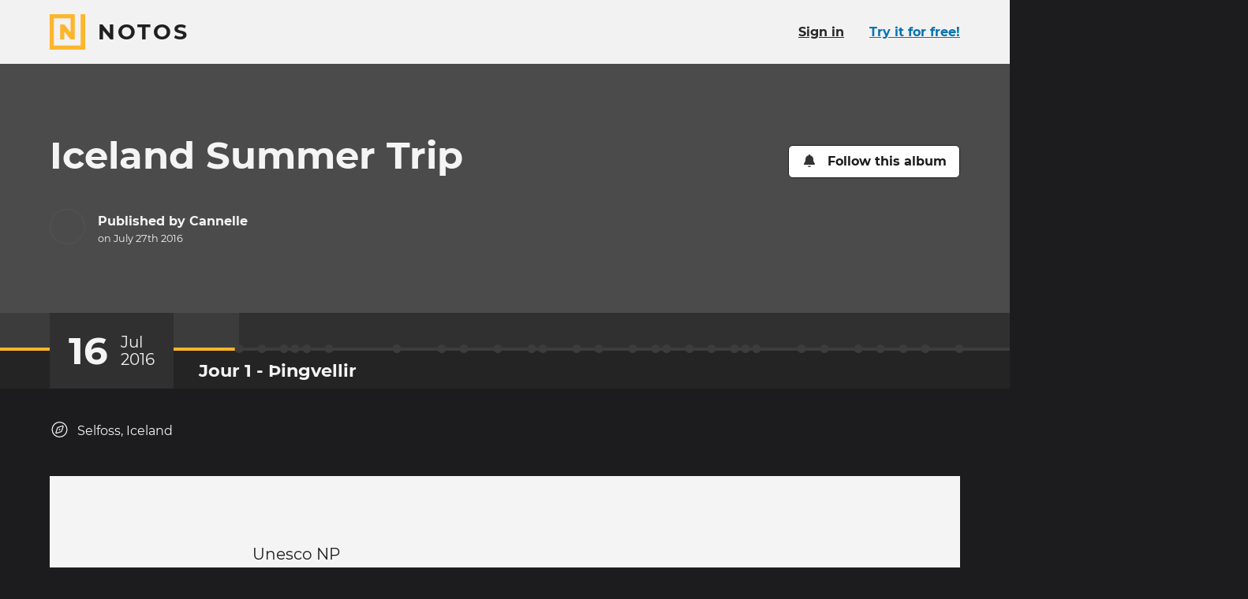

--- FILE ---
content_type: text/html; charset=utf-8
request_url: https://www.notos.co/albums/ggaso8pEX2
body_size: 83942
content:
<!DOCTYPE html>
<html lang="en" prefix="og: http://ogp.me/ns#">
<head>
<title>Iceland Summer Trip · Notos</title>
<meta charset="utf-8">
<link href="/apple-touch-icon.png" rel="apple-touch-icon" sizes="180x180">
<link href="/favicon-32x32.png" rel="icon" sizes="32x32" type="image/png">
<link href="/favicon-16x16.png" rel="icon" sizes="16x16" type="image/png">
<link href="/site.webmanifest" rel="manifest">
<link color="#fdb52b" href="/safari-pinned-tab.svg" rel="mask-icon">
<meta content="#000000" name="msapplication-TileColor">
<meta content="#000000" name="theme-color">
<meta content="ie=edge" http-equiv="x-ua-Compatible">
<meta content="width=device-width, initial-scale=1" name="viewport">
<meta content="notranslate" name="google">
<meta content="@_notos" name="twitter:site">
<meta content="Notos" property="og:site_name">
<meta content="#{asset_url(&quot;logo-notos-background-512.png&quot;)}" property="og:logo">
<meta content="en_US" property="og:locale">
<meta content="Iceland Summer Trip" property="og:title">
<meta content="View the story on Notos." name="description">
<meta content="View the story on Notos." property="og:description">
<meta content="https://pi.prod.notostech.net/previews/l/6wE3xMHWvYCPXo9qaAV6Jn-fa05376920.jpg" property="og:image">
<meta content="1200" property="og:image:width">
<meta content="630" property="og:image:height">
<meta content="summary_large_image" name="twitter:card">
<meta name="apple-itunes-app" content="app-id=1557216650, app-argument=https://www.notos.co/albums/ggaso8pEX2">
<meta content="article" property="og:type">
<meta content="2016-07-27T00:39:48Z" property="article:modified_time">
<meta content="2016-07-27T00:39:47Z" property="article:published_time">
<link href="https://www.notos.co/albums/ggaso8pEX2" hreflang="en" rel="alternate">
<meta content="en_US" property="og:locale:alternate">
<link href="https://www.notos.co/albums/ggaso8pEX2?locale=fr" hreflang="fr" rel="alternate">
<meta content="fr_FR" property="og:locale:alternate">
<meta content="3fad11ab39aa8f7c5bfadf0f65c8b30fa06f971d
" name="release">
<meta content="[base64]" name="notos-config">

<meta name="csrf-param" content="authenticity_token" />
<meta name="csrf-token" content="1PjQ3HpHlQcwwr9OrkC2Yv8pPRBueFfpiG_Yz9U8sSBk-jdBzTW--F7YO1gnE9OjYAcAXU6DDtSSvApfHDR0CA" />


<link rel="stylesheet" href="/vite/assets/application-BCeVBTQP.css" />
<script src="/vite/assets/polyfills-D4n_0OLW.js" type="module"></script>
<script src="/vite/assets/tale-BLBQmLu9.js" crossorigin="anonymous" type="module"></script><link rel="modulepreload" href="/vite/assets/index-DYRKjHIs.js" as="script" crossorigin="anonymous">
<link rel="modulepreload" href="/vite/assets/client_router-D_vEkqK6.js" as="script" crossorigin="anonymous">
<link rel="modulepreload" href="/vite/assets/index-DT2MMM0g.js" as="script" crossorigin="anonymous">
<link rel="modulepreload" href="/vite/assets/index-D669mvgb.js" as="script" crossorigin="anonymous">
<link rel="modulepreload" href="/vite/assets/_commonjs-dynamic-modules-DiFLFbHV.js" as="script" crossorigin="anonymous">
<link rel="modulepreload" href="/vite/assets/flash_banner-BxLcMh5M.js" as="script" crossorigin="anonymous">
<link rel="modulepreload" href="/vite/assets/screen_too_small_modal-Ctzt-TZN.js" as="script" crossorigin="anonymous">
<link rel="modulepreload" href="/vite/assets/success-BZvq8Z8u.js" as="script" crossorigin="anonymous">
<link rel="modulepreload" href="/vite/assets/relative_date-B4j0Djbs.js" as="script" crossorigin="anonymous">
<link rel="modulepreload" href="/vite/assets/index-s6FzWO3O.js" as="script" crossorigin="anonymous">
<link rel="modulepreload" href="/vite/assets/react_rails-aSsT1KCi.js" as="script" crossorigin="anonymous">
<link rel="modulepreload" href="/vite/assets/page_modal-DWxQLcHC.js" as="script" crossorigin="anonymous"><link rel="stylesheet" href="/vite/assets/client_router-BShOAE6h.css" media="screen" />
<script src="/vite/assets/application-DnoMCnJS.js" crossorigin="anonymous" type="module"></script><link rel="modulepreload" href="/vite/assets/index-DT2MMM0g.js" as="script" crossorigin="anonymous">

</head>
<body class="b-tale">
<div class="page-main page-main-fluid">
<div data-react-class="TalePage" data-react-props="{&quot;flash&quot;:[],&quot;tale&quot;:{&quot;id&quot;:&quot;ggaso8pEX2&quot;,&quot;title&quot;:&quot;Iceland Summer Trip&quot;,&quot;visibility&quot;:&quot;public&quot;,&quot;reactionsEnabled&quot;:true,&quot;images&quot;:[{&quot;id&quot;:&quot;61267d34-dd62-2e56-9ca0-3394acc00a65&quot;,&quot;md5&quot;:&quot;9b6a6a4bb325415db3e5caf72dcd5e41&quot;,&quot;filename&quot;:&quot;iceland-bruarfoss-waterfalls-2.jpg&quot;,&quot;mimeType&quot;:&quot;image/jpeg&quot;,&quot;status&quot;:&quot;ok&quot;,&quot;versions&quot;:{&quot;dyn&quot;:{&quot;id&quot;:&quot;dyn&quot;,&quot;height&quot;:399,&quot;width&quot;:640,&quot;mimeType&quot;:&quot;image/jpeg&quot;,&quot;file&quot;:&quot;ogramt/2XjQpfTT7dBtyNv1L2mBTL-c340d708eb-m2000.jpg&quot;}},&quot;width&quot;:640,&quot;height&quot;:399,&quot;blurhash&quot;:&quot;ACEz4oSizTg4&quot;},{&quot;id&quot;:&quot;045fe187-730e-ef50-578a-15405612036a&quot;,&quot;md5&quot;:&quot;535175d27d0763f2833d015ac3031259&quot;,&quot;filename&quot;:&quot;Brennisteinsalda.original.1218.jpg&quot;,&quot;mimeType&quot;:&quot;image/jpeg&quot;,&quot;status&quot;:&quot;ok&quot;,&quot;versions&quot;:{&quot;dyn&quot;:{&quot;id&quot;:&quot;dyn&quot;,&quot;height&quot;:768,&quot;width&quot;:1024,&quot;mimeType&quot;:&quot;image/jpeg&quot;,&quot;file&quot;:&quot;ogramt/8fMNmv1nPLVi59I6ONDHc-b590fd93ba-m2000.jpg&quot;}},&quot;width&quot;:1024,&quot;height&quot;:768,&quot;blurhash&quot;:&quot;ACEeiV^NL45Q&quot;},{&quot;id&quot;:&quot;f3043e08-7e71-2b3f-57f7-16a98894effa&quot;,&quot;md5&quot;:&quot;44d338e97c160ccb35626f07696600a7&quot;,&quot;filename&quot;:&quot;vik church.jpg&quot;,&quot;mimeType&quot;:&quot;image/jpeg&quot;,&quot;status&quot;:&quot;ok&quot;,&quot;versions&quot;:{&quot;dyn&quot;:{&quot;id&quot;:&quot;dyn&quot;,&quot;height&quot;:606,&quot;width&quot;:1280,&quot;mimeType&quot;:&quot;image/jpeg&quot;,&quot;file&quot;:&quot;ogramt/7oz4Ber7Cil5HeUo4qE9ce-9968c94c94-m2000.jpg&quot;}},&quot;width&quot;:1280,&quot;height&quot;:606,&quot;blurhash&quot;:&quot;ASAnAj%Mxzt8&quot;},{&quot;id&quot;:&quot;f3b2d762-7dbb-1407-fb41-12bcc169ab01&quot;,&quot;md5&quot;:&quot;96c1bf252ac7605a70dadf12d3d567a7&quot;,&quot;filename&quot;:&quot;Seljalandsfoss .jpg&quot;,&quot;mimeType&quot;:&quot;image/jpeg&quot;,&quot;status&quot;:&quot;ok&quot;,&quot;versions&quot;:{&quot;dyn&quot;:{&quot;id&quot;:&quot;dyn&quot;,&quot;height&quot;:619,&quot;width&quot;:960,&quot;mimeType&quot;:&quot;image/jpeg&quot;,&quot;file&quot;:&quot;ogramt/7pQRHBkf2bratBToVwpS6t-0bab68e475-m2000.jpg&quot;}},&quot;width&quot;:960,&quot;height&quot;:619,&quot;blurhash&quot;:&quot;ADCs%EIVThog&quot;},{&quot;id&quot;:&quot;7a849801-4de0-5566-4b1c-e8bb954a4f50&quot;,&quot;md5&quot;:&quot;4638d6cc877dbbe2338dee530480d2fa&quot;,&quot;filename&quot;:&quot;Fjallsárlón.jpg&quot;,&quot;mimeType&quot;:&quot;image/jpeg&quot;,&quot;status&quot;:&quot;ok&quot;,&quot;versions&quot;:{&quot;dyn&quot;:{&quot;id&quot;:&quot;dyn&quot;,&quot;height&quot;:844,&quot;width&quot;:1500,&quot;mimeType&quot;:&quot;image/jpeg&quot;,&quot;file&quot;:&quot;ogramt/3JbESMXnXpjt6fAC5VvQ4g-6d4b0d98b2-m2000.jpg&quot;}},&quot;width&quot;:1500,&quot;height&quot;:844,&quot;blurhash&quot;:&quot;AMBz-2x]Thj[&quot;},{&quot;id&quot;:&quot;f39fd0e3-8564-affe-c2f1-038cb4bd56fe&quot;,&quot;md5&quot;:&quot;5dc09c419e9147ab317eba58bf71da7f&quot;,&quot;filename&quot;:&quot;Arnarstapi.jpg&quot;,&quot;mimeType&quot;:&quot;image/jpeg&quot;,&quot;status&quot;:&quot;ok&quot;,&quot;versions&quot;:{&quot;dyn&quot;:{&quot;id&quot;:&quot;dyn&quot;,&quot;height&quot;:683,&quot;width&quot;:1024,&quot;mimeType&quot;:&quot;image/jpeg&quot;,&quot;file&quot;:&quot;ogramt/7pIaDtMlU0DjZ6PqSTZyDY-e0fd26b0db-m2000.jpg&quot;}},&quot;width&quot;:1024,&quot;height&quot;:683,&quot;blurhash&quot;:&quot;ApB;;EiupMNM&quot;},{&quot;id&quot;:&quot;6c36c8c8-973d-84de-2495-3b422efde97b&quot;,&quot;md5&quot;:&quot;246599a3b060c4b39ac1b680cc8b812d&quot;,&quot;filename&quot;:&quot;the-black-sand-beach-of-reynisfjara.jpg&quot;,&quot;mimeType&quot;:&quot;image/jpeg&quot;,&quot;status&quot;:&quot;ok&quot;,&quot;versions&quot;:{&quot;dyn&quot;:{&quot;id&quot;:&quot;dyn&quot;,&quot;height&quot;:533,&quot;width&quot;:800,&quot;mimeType&quot;:&quot;image/jpeg&quot;,&quot;file&quot;:&quot;ogramt/3iccSQ1KpwZrt9fovSyPEf-37be284897-m2000.jpg&quot;}},&quot;width&quot;:800,&quot;height&quot;:533,&quot;blurhash&quot;:&quot;AbGbxJ4m?bV?&quot;},{&quot;id&quot;:&quot;30384a11-c646-332f-34d1-2d48211cd665&quot;,&quot;md5&quot;:&quot;ec1c96e4966217a72d210c7d55dc686d&quot;,&quot;filename&quot;:&quot;Kirkjufell.jpg&quot;,&quot;mimeType&quot;:&quot;image/jpeg&quot;,&quot;status&quot;:&quot;ok&quot;,&quot;versions&quot;:{&quot;dyn&quot;:{&quot;id&quot;:&quot;dyn&quot;,&quot;height&quot;:682,&quot;width&quot;:1024,&quot;mimeType&quot;:&quot;image/jpeg&quot;,&quot;file&quot;:&quot;ogramt/1sZm4r2JLts1OYz5n1E2jj-f302f42a8e-m2000.jpg&quot;}},&quot;width&quot;:1024,&quot;height&quot;:682,&quot;blurhash&quot;:&quot;AJAdJ}xG_4s.&quot;},{&quot;id&quot;:&quot;0b873fb3-d9c6-95a7-dd2b-c382bfc2969a&quot;,&quot;md5&quot;:&quot;ef2ae30102e6c6424d52616a1ccdd7e0&quot;,&quot;filename&quot;:&quot;Háifoss-þjórsárdalur-1024x683.jpg&quot;,&quot;mimeType&quot;:&quot;image/jpeg&quot;,&quot;status&quot;:&quot;ok&quot;,&quot;versions&quot;:{&quot;dyn&quot;:{&quot;id&quot;:&quot;dyn&quot;,&quot;height&quot;:683,&quot;width&quot;:1024,&quot;mimeType&quot;:&quot;image/jpeg&quot;,&quot;file&quot;:&quot;ogramt/lKIUVUVjKaNNF7d17GaQq-0c457c0b3a-m2000.jpg&quot;}},&quot;width&quot;:1024,&quot;height&quot;:683,&quot;blurhash&quot;:&quot;AaDTV3x]%jo#&quot;},{&quot;id&quot;:&quot;790e50a4-297c-f3a6-54ff-e48b8c8f93f2&quot;,&quot;md5&quot;:&quot;8ee667d4142eeac90a45837693ef8453&quot;,&quot;filename&quot;:&quot;Hofskirkja.jpg&quot;,&quot;mimeType&quot;:&quot;image/jpeg&quot;,&quot;status&quot;:&quot;ok&quot;,&quot;versions&quot;:{&quot;dyn&quot;:{&quot;id&quot;:&quot;dyn&quot;,&quot;height&quot;:1066,&quot;width&quot;:1600,&quot;mimeType&quot;:&quot;image/jpeg&quot;,&quot;file&quot;:&quot;ogramt/3GqC2rYKb7Vs6WQH1ZO97Y-bc220e6889-m2000.jpg&quot;}},&quot;width&quot;:1600,&quot;height&quot;:1066,&quot;blurhash&quot;:&quot;AVDvQ3-;_4-p&quot;},{&quot;id&quot;:&quot;5b8fd41f-ba7d-e2b2-b843-d35f764cc820&quot;,&quot;md5&quot;:&quot;32783f29090ba2b5bb8b6b73d714312e&quot;,&quot;filename&quot;:&quot;Volcanique landscape.jpg&quot;,&quot;mimeType&quot;:&quot;image/jpeg&quot;,&quot;status&quot;:&quot;ok&quot;,&quot;versions&quot;:{&quot;dyn&quot;:{&quot;id&quot;:&quot;dyn&quot;,&quot;height&quot;:683,&quot;width&quot;:1024,&quot;mimeType&quot;:&quot;image/jpeg&quot;,&quot;file&quot;:&quot;ogramt/2MM1Xwte9qn0cgCSxe22AM-713108a4db-m2000.jpg&quot;}},&quot;width&quot;:1024,&quot;height&quot;:683,&quot;blurhash&quot;:&quot;APBpncbJ-@kD&quot;},{&quot;id&quot;:&quot;d3b55905-d033-fbcb-09e1-ce63bff03003&quot;,&quot;md5&quot;:&quot;e97c13d4b7d14a1ac443f256aa11fbca&quot;,&quot;filename&quot;:&quot;Myvatn-nature-baths.jpg&quot;,&quot;mimeType&quot;:&quot;image/jpeg&quot;,&quot;status&quot;:&quot;ok&quot;,&quot;versions&quot;:{&quot;dyn&quot;:{&quot;id&quot;:&quot;dyn&quot;,&quot;height&quot;:800,&quot;width&quot;:1200,&quot;mimeType&quot;:&quot;image/jpeg&quot;,&quot;file&quot;:&quot;ogramt/6rufWsUQ7LH3bDBAf5TsGL-1ade165118-m2000.jpg&quot;}},&quot;width&quot;:1200,&quot;height&quot;:800,&quot;blurhash&quot;:&quot;ACIO*Dw@},k@&quot;},{&quot;id&quot;:&quot;7d9d39f2-06c4-f46e-2b29-ca328eb7ab29&quot;,&quot;md5&quot;:&quot;63bd23ce1200adde7ef71f1159d36ea7&quot;,&quot;filename&quot;:&quot;Gatklettur – L’Arche de Basalte .jpg&quot;,&quot;mimeType&quot;:&quot;image/jpeg&quot;,&quot;status&quot;:&quot;ok&quot;,&quot;versions&quot;:{&quot;dyn&quot;:{&quot;id&quot;:&quot;dyn&quot;,&quot;height&quot;:683,&quot;width&quot;:1024,&quot;mimeType&quot;:&quot;image/jpeg&quot;,&quot;file&quot;:&quot;ogramt/3P1ToFPmUVrzcxasMtbfqF-d89949e91b-m2000.jpg&quot;}},&quot;width&quot;:1024,&quot;height&quot;:683,&quot;blurhash&quot;:&quot;AB9%;j=__NxZ&quot;},{&quot;id&quot;:&quot;c3ad6986-8f7b-7c54-169c-67a720f243a2&quot;,&quot;md5&quot;:&quot;9ccaff3b2d2d840b3bcd1d63b5ddac65&quot;,&quot;filename&quot;:&quot;IAG1.jpg&quot;,&quot;mimeType&quot;:&quot;image/jpeg&quot;,&quot;status&quot;:&quot;ok&quot;,&quot;versions&quot;:{&quot;dyn&quot;:{&quot;id&quot;:&quot;dyn&quot;,&quot;height&quot;:533,&quot;width&quot;:800,&quot;mimeType&quot;:&quot;image/jpeg&quot;,&quot;file&quot;:&quot;ogramt/5XeKHVE8O5UR0vM3jmgsAW-34bad050a7-m2000.jpg&quot;}},&quot;width&quot;:800,&quot;height&quot;:533,&quot;blurhash&quot;:&quot;A,Hx~UxZ.AR*&quot;},{&quot;id&quot;:&quot;29e9da7d-6d91-8338-f464-560147e1b29f&quot;,&quot;md5&quot;:&quot;9c015a7a89e38f9adb11955f409dbcce&quot;,&quot;filename&quot;:&quot;puffins-heimaey.jpg&quot;,&quot;mimeType&quot;:&quot;image/jpeg&quot;,&quot;status&quot;:&quot;ok&quot;,&quot;versions&quot;:{&quot;dyn&quot;:{&quot;id&quot;:&quot;dyn&quot;,&quot;height&quot;:800,&quot;width&quot;:1600,&quot;mimeType&quot;:&quot;image/jpeg&quot;,&quot;file&quot;:&quot;ogramt/1h5yw7EjiZadbMV1ZepusD-070e19af27-m2000.jpg&quot;}},&quot;width&quot;:1600,&quot;height&quot;:800,&quot;blurhash&quot;:&quot;AeFZm4R.K-WB&quot;},{&quot;id&quot;:&quot;9a482909-8836-1374-f5d7-5837a5fd47b0&quot;,&quot;md5&quot;:&quot;353af75684f7b4ac0b2b1540b7f474ab&quot;,&quot;filename&quot;:&quot;akureyri-folk-museum.jpg&quot;,&quot;mimeType&quot;:&quot;image/jpeg&quot;,&quot;status&quot;:&quot;ok&quot;,&quot;versions&quot;:{&quot;dyn&quot;:{&quot;id&quot;:&quot;dyn&quot;,&quot;height&quot;:300,&quot;width&quot;:800,&quot;mimeType&quot;:&quot;image/jpeg&quot;,&quot;file&quot;:&quot;ogramt/4H7NkH16JVGpYlvlu2RQ9W-7d407623c1-m2000.jpg&quot;}},&quot;width&quot;:800,&quot;height&quot;:300,&quot;blurhash&quot;:&quot;A%Ihsw%LKBj^&quot;},{&quot;id&quot;:&quot;2aa36ba4-3c40-5d71-0faa-96b5699b64e8&quot;,&quot;md5&quot;:&quot;07a4147becf0f352fa7cd7f68ad67465&quot;,&quot;filename&quot;:&quot;Kerlingarfjöll.jpg&quot;,&quot;mimeType&quot;:&quot;image/jpeg&quot;,&quot;status&quot;:&quot;ok&quot;,&quot;versions&quot;:{&quot;dyn&quot;:{&quot;id&quot;:&quot;dyn&quot;,&quot;height&quot;:800,&quot;width&quot;:1200,&quot;mimeType&quot;:&quot;image/jpeg&quot;,&quot;file&quot;:&quot;ogramt/1ismo42ofiflDtdA6X1Pfi-e0df2712e1-m2000.jpg&quot;}},&quot;width&quot;:1200,&quot;height&quot;:800,&quot;blurhash&quot;:&quot;AKE.z,$x0?S%&quot;},{&quot;id&quot;:&quot;7a3e99dd-5e11-b003-c950-1c4d9fd76f71&quot;,&quot;md5&quot;:&quot;03b1dee12131878fc2463ec1f800503c&quot;,&quot;filename&quot;:&quot;20110827-iceland-0214.jpg&quot;,&quot;mimeType&quot;:&quot;image/jpeg&quot;,&quot;status&quot;:&quot;ok&quot;,&quot;versions&quot;:{&quot;dyn&quot;:{&quot;id&quot;:&quot;dyn&quot;,&quot;height&quot;:664,&quot;width&quot;:1000,&quot;mimeType&quot;:&quot;image/jpeg&quot;,&quot;file&quot;:&quot;ogramt/3IFFHE6XLnI7UlQXGBSiVX-df40c77755-m2000.jpg&quot;}},&quot;width&quot;:1000,&quot;height&quot;:664,&quot;blurhash&quot;:&quot;AqGI_uozyGa$&quot;},{&quot;id&quot;:&quot;a9cf753a-69c9-e746-7277-a147e813f78b&quot;,&quot;md5&quot;:&quot;df5eb113eeef666db07470801d0a172f&quot;,&quot;filename&quot;:&quot;Djupivogur-2.jpg&quot;,&quot;mimeType&quot;:&quot;image/jpeg&quot;,&quot;status&quot;:&quot;ok&quot;,&quot;versions&quot;:{&quot;dyn&quot;:{&quot;id&quot;:&quot;dyn&quot;,&quot;height&quot;:500,&quot;width&quot;:750,&quot;mimeType&quot;:&quot;image/jpeg&quot;,&quot;file&quot;:&quot;ogramt/5aqvJloJVwSfcGMBWV6RXd-15ca211603-m2000.jpg&quot;}},&quot;width&quot;:750,&quot;height&quot;:500,&quot;blurhash&quot;:&quot;A7F~U6En.T8_&quot;},{&quot;id&quot;:&quot;6554965b-31e0-7913-abd2-3922320e445b&quot;,&quot;md5&quot;:&quot;e74f811eb457bf13e695a2a1ce2b45d0&quot;,&quot;filename&quot;:&quot;strokkur-geyser-strokkur-geyser-erupts-about-every-4-8-minutes.jpg&quot;,&quot;mimeType&quot;:&quot;image/jpeg&quot;,&quot;status&quot;:&quot;ok&quot;,&quot;versions&quot;:{&quot;dyn&quot;:{&quot;id&quot;:&quot;dyn&quot;,&quot;height&quot;:533,&quot;width&quot;:800,&quot;mimeType&quot;:&quot;image/jpeg&quot;,&quot;file&quot;:&quot;ogramt/35cSEEorRYfYTTbZZCC3RF-822f6d9303-m2000.jpg&quot;}},&quot;width&quot;:800,&quot;height&quot;:533,&quot;blurhash&quot;:&quot;AOHxmL.9Y8-;&quot;},{&quot;id&quot;:&quot;4d5ca7a0-2bd8-6095-4e1f-d8d666f0d935&quot;,&quot;md5&quot;:&quot;b5600cd293aea3acaa0bfabd826250d7&quot;,&quot;filename&quot;:&quot;Dyrholaey-big.jpg&quot;,&quot;mimeType&quot;:&quot;image/jpeg&quot;,&quot;status&quot;:&quot;ok&quot;,&quot;versions&quot;:{&quot;dyn&quot;:{&quot;id&quot;:&quot;dyn&quot;,&quot;height&quot;:800,&quot;width&quot;:1600,&quot;mimeType&quot;:&quot;image/jpeg&quot;,&quot;file&quot;:&quot;ogramt/2lYKEK08jveYIotcEfUMEl-c49834ad39-m2000.jpg&quot;}},&quot;width&quot;:1600,&quot;height&quot;:800,&quot;blurhash&quot;:&quot;AaI=S.00?cxv&quot;},{&quot;id&quot;:&quot;970c9bf0-709e-25ee-e760-ea49c6f50632&quot;,&quot;md5&quot;:&quot;8a769e7d97c960b5747a4afd911ce0ac&quot;,&quot;filename&quot;:&quot;Laugahraun.jpg&quot;,&quot;mimeType&quot;:&quot;image/jpeg&quot;,&quot;status&quot;:&quot;ok&quot;,&quot;versions&quot;:{&quot;dyn&quot;:{&quot;id&quot;:&quot;dyn&quot;,&quot;height&quot;:512,&quot;width&quot;:768,&quot;mimeType&quot;:&quot;image/jpeg&quot;,&quot;file&quot;:&quot;ogramt/4B1BqSzvNnMbJxZjOIhVWa-c90b15095a-m2000.jpg&quot;}},&quot;width&quot;:768,&quot;height&quot;:512,&quot;blurhash&quot;:&quot;ADD+-hxb_NER&quot;},{&quot;id&quot;:&quot;56034e30-17a6-0728-e3f1-ce4ba40aeeeb&quot;,&quot;md5&quot;:&quot;c1ad743133569c85c55b8d46b9debfc0&quot;,&quot;filename&quot;:&quot;dettifoss-10[5].jpg&quot;,&quot;mimeType&quot;:&quot;image/jpeg&quot;,&quot;status&quot;:&quot;ok&quot;,&quot;versions&quot;:{&quot;dyn&quot;:{&quot;id&quot;:&quot;dyn&quot;,&quot;height&quot;:526,&quot;width&quot;:790,&quot;mimeType&quot;:&quot;image/jpeg&quot;,&quot;file&quot;:&quot;ogramt/2CiQK6fOcKMwMzsPmRfP9p-2a403317db-m2000.jpg&quot;}},&quot;width&quot;:790,&quot;height&quot;:526,&quot;blurhash&quot;:&quot;A9ECtXV;%jXV&quot;},{&quot;id&quot;:&quot;60f09441-616a-048e-df37-79d152c31930&quot;,&quot;md5&quot;:&quot;786dc0347288237349efbacc5cc4cc19&quot;,&quot;filename&quot;:&quot;Hiking Westman Islands .jpg&quot;,&quot;mimeType&quot;:&quot;image/jpeg&quot;,&quot;status&quot;:&quot;ok&quot;,&quot;versions&quot;:{&quot;dyn&quot;:{&quot;id&quot;:&quot;dyn&quot;,&quot;height&quot;:420,&quot;width&quot;:630,&quot;mimeType&quot;:&quot;image/jpeg&quot;,&quot;file&quot;:&quot;ogramt/2WVcUVjN5LIdyTfVCL5bC8-7fc2c10788-m2000.jpg&quot;}},&quot;width&quot;:630,&quot;height&quot;:420,&quot;blurhash&quot;:&quot;AGBNQaOak]-:&quot;},{&quot;id&quot;:&quot;0b19d82b-867b-d1c3-89f9-672a04faf7ab&quot;,&quot;md5&quot;:&quot;8f5371c00b197b2a3fc72a1da8535e9f&quot;,&quot;filename&quot;:&quot;lake mytvann.jpg&quot;,&quot;mimeType&quot;:&quot;image/jpeg&quot;,&quot;status&quot;:&quot;ok&quot;,&quot;versions&quot;:{&quot;dyn&quot;:{&quot;id&quot;:&quot;dyn&quot;,&quot;height&quot;:465,&quot;width&quot;:700,&quot;mimeType&quot;:&quot;image/jpeg&quot;,&quot;file&quot;:&quot;ogramt/kWJ2LKXeWHx9bhTZlhnN9-bce529dacc-m2000.jpg&quot;}},&quot;width&quot;:700,&quot;height&quot;:465,&quot;blurhash&quot;:&quot;AZFP{IxZ?woz&quot;},{&quot;id&quot;:&quot;623e1046-4823-78b7-3917-f71d388ee704&quot;,&quot;md5&quot;:&quot;7ca50b68283008d181bae7ce0d7794da&quot;,&quot;filename&quot;:&quot;cascade-skogafoss-sud-islande.jpg&quot;,&quot;mimeType&quot;:&quot;image/jpeg&quot;,&quot;status&quot;:&quot;ok&quot;,&quot;versions&quot;:{&quot;dyn&quot;:{&quot;id&quot;:&quot;dyn&quot;,&quot;height&quot;:380,&quot;width&quot;:750,&quot;mimeType&quot;:&quot;image/jpeg&quot;,&quot;file&quot;:&quot;ogramt/2ZnBTmudlNmdpTAl9oRxDm-cb8cf02d0e-m2000.jpg&quot;}},&quot;width&quot;:750,&quot;height&quot;:380,&quot;blurhash&quot;:&quot;ApEpNAxb_4t7&quot;},{&quot;id&quot;:&quot;91936ec4-ab75-e758-41cb-56b8e01eed01&quot;,&quot;md5&quot;:&quot;c4b0be5cf111ae5acd21d62c981d3772&quot;,&quot;filename&quot;:&quot;large_akureyri-north-iceland.jpg&quot;,&quot;mimeType&quot;:&quot;image/jpeg&quot;,&quot;status&quot;:&quot;ok&quot;,&quot;versions&quot;:{&quot;dyn&quot;:{&quot;id&quot;:&quot;dyn&quot;,&quot;height&quot;:683,&quot;width&quot;:1024,&quot;mimeType&quot;:&quot;image/jpeg&quot;,&quot;file&quot;:&quot;ogramt/4qHgo7CEM5blYITs9M94k1-0f30fd00dc-m2000.jpg&quot;}},&quot;width&quot;:1024,&quot;height&quot;:683,&quot;blurhash&quot;:&quot;AdFGISxuK-NG&quot;},{&quot;id&quot;:&quot;60a1b09a-8678-d451-c64e-2505d3fa0a11&quot;,&quot;md5&quot;:&quot;afd6fd1e83460c6eb2219d0aecfda432&quot;,&quot;filename&quot;:&quot;Seljalandsfoss-Waterfall-Iceland.jpg&quot;,&quot;mimeType&quot;:&quot;image/jpeg&quot;,&quot;status&quot;:&quot;ok&quot;,&quot;versions&quot;:{&quot;dyn&quot;:{&quot;id&quot;:&quot;dyn&quot;,&quot;height&quot;:748,&quot;width&quot;:1152,&quot;mimeType&quot;:&quot;image/jpeg&quot;,&quot;file&quot;:&quot;ogramt/2Wl9F8lAstw5GMMzYBWpc5-a120316b2b-m2000.jpg&quot;}},&quot;width&quot;:1152,&quot;height&quot;:748,&quot;blurhash&quot;:&quot;AmG]BZpK.Ao~&quot;},{&quot;id&quot;:&quot;0d14a2ed-2cc3-b5ef-359a-608e5405a6ab&quot;,&quot;md5&quot;:&quot;ce9ab488c6f8152edc65ea705118f9bd&quot;,&quot;filename&quot;:&quot;Snæfellsjökull2.jpg&quot;,&quot;mimeType&quot;:&quot;image/jpeg&quot;,&quot;status&quot;:&quot;ok&quot;,&quot;versions&quot;:{&quot;dyn&quot;:{&quot;id&quot;:&quot;dyn&quot;,&quot;height&quot;:594,&quot;width&quot;:1024,&quot;mimeType&quot;:&quot;image/jpeg&quot;,&quot;file&quot;:&quot;ogramt/oGkwQGFCZUS9SMWhpeuQr-58338cf5ae-m2000.jpg&quot;}},&quot;width&quot;:1024,&quot;height&quot;:594,&quot;blurhash&quot;:&quot;AgDAJ#Rit:V?&quot;},{&quot;id&quot;:&quot;876bd384-f89c-f569-3114-da9bcca38356&quot;,&quot;md5&quot;:&quot;71b536154ac87631eb3a174ddcd5d895&quot;,&quot;filename&quot;:&quot;Hjalpar.jpg&quot;,&quot;mimeType&quot;:&quot;image/jpeg&quot;,&quot;status&quot;:&quot;ok&quot;,&quot;versions&quot;:{&quot;dyn&quot;:{&quot;id&quot;:&quot;dyn&quot;,&quot;height&quot;:681,&quot;width&quot;:1024,&quot;mimeType&quot;:&quot;image/jpeg&quot;,&quot;file&quot;:&quot;ogramt/47xeVVwKvVPgOiGbRvNVZA-efc66fcba2-m2000.jpg&quot;}},&quot;width&quot;:1024,&quot;height&quot;:681,&quot;blurhash&quot;:&quot;ATF~N=nh%%W?&quot;},{&quot;id&quot;:&quot;cdf6827c-68e1-35f4-16d7-acd8601b4be2&quot;,&quot;md5&quot;:&quot;4b6a2e120fc0f450c931ac72cf92cf8f&quot;,&quot;filename&quot;:&quot;Svartifoss.jpg&quot;,&quot;mimeType&quot;:&quot;image/jpeg&quot;,&quot;status&quot;:&quot;ok&quot;,&quot;versions&quot;:{&quot;dyn&quot;:{&quot;id&quot;:&quot;dyn&quot;,&quot;height&quot;:768,&quot;width&quot;:1024,&quot;mimeType&quot;:&quot;image/jpeg&quot;,&quot;file&quot;:&quot;ogramt/6gE56iOBPdeodHiMMtSd2i-3500b53c09-m2000.jpg&quot;}},&quot;width&quot;:1024,&quot;height&quot;:768,&quot;blurhash&quot;:&quot;A2ATvM9W9DDg&quot;},{&quot;id&quot;:&quot;5bf8b4ab-fee1-894a-b333-ceb3a213d08a&quot;,&quot;md5&quot;:&quot;5048e3c0d271899798f63a84318fa2b9&quot;,&quot;filename&quot;:&quot;Stórihver.jpg&quot;,&quot;mimeType&quot;:&quot;image/jpeg&quot;,&quot;status&quot;:&quot;ok&quot;,&quot;versions&quot;:{&quot;dyn&quot;:{&quot;id&quot;:&quot;dyn&quot;,&quot;height&quot;:331,&quot;width&quot;:500,&quot;mimeType&quot;:&quot;image/jpeg&quot;,&quot;file&quot;:&quot;ogramt/2NxXyy6rDrKqVNPcSTAW6u-64123533d5-m2000.jpg&quot;}},&quot;width&quot;:500,&quot;height&quot;:331,&quot;blurhash&quot;:&quot;AjF~mwIV.Axu&quot;},{&quot;id&quot;:&quot;2a1c534d-b1e5-b9c4-0c72-d9d88020d554&quot;,&quot;md5&quot;:&quot;a6e09fa86abbcc14d095225284238fb8&quot;,&quot;filename&quot;:&quot;Rando Skaftafell.png&quot;,&quot;mimeType&quot;:&quot;image/png&quot;,&quot;status&quot;:&quot;ok&quot;,&quot;versions&quot;:{&quot;dyn&quot;:{&quot;id&quot;:&quot;dyn&quot;,&quot;height&quot;:932,&quot;width&quot;:1562,&quot;mimeType&quot;:&quot;image/png&quot;,&quot;file&quot;:&quot;ogramt/1hsCAOgpD6lOiy6In639nS-20cc57d125-m2000.png&quot;}},&quot;width&quot;:1562,&quot;height&quot;:932,&quot;blurhash&quot;:&quot;ACM8fl?]y0b[&quot;},{&quot;id&quot;:&quot;0b113b84-24ab-bf21-8ebb-c7a258a9402b&quot;,&quot;md5&quot;:&quot;4d62b5074f7bd06471aa1977d41d39c0&quot;,&quot;filename&quot;:&quot;Gjain1.jpg&quot;,&quot;mimeType&quot;:&quot;image/jpeg&quot;,&quot;status&quot;:&quot;ok&quot;,&quot;versions&quot;:{&quot;dyn&quot;:{&quot;id&quot;:&quot;dyn&quot;,&quot;height&quot;:853,&quot;width&quot;:1280,&quot;mimeType&quot;:&quot;image/jpeg&quot;,&quot;file&quot;:&quot;ogramt/kSN25amLW81vwOui5a5jZ-d27ff85248-m2000.jpg&quot;}},&quot;width&quot;:1280,&quot;height&quot;:853,&quot;blurhash&quot;:&quot;ALCZeOj^?dRj&quot;},{&quot;id&quot;:&quot;0909f20e-359a-5c63-627a-d58bee08c9c6&quot;,&quot;md5&quot;:&quot;d3718e0b90d582eb019a5fe27eb198ad&quot;,&quot;filename&quot;:&quot;Haifoss.jpg&quot;,&quot;mimeType&quot;:&quot;image/jpeg&quot;,&quot;status&quot;:&quot;ok&quot;,&quot;versions&quot;:{&quot;dyn&quot;:{&quot;id&quot;:&quot;dyn&quot;,&quot;height&quot;:426,&quot;width&quot;:640,&quot;mimeType&quot;:&quot;image/jpeg&quot;,&quot;file&quot;:&quot;ogramt/h3tvZ1bA8ZkinWPuT44uy-7a52ccbdb0-m2000.jpg&quot;}},&quot;width&quot;:640,&quot;height&quot;:426,&quot;blurhash&quot;:&quot;AfB;C3yFpfx^&quot;},{&quot;id&quot;:&quot;c1082e40-d6bd-5c5d-64f2-ccb8f73cea5c&quot;,&quot;md5&quot;:&quot;44b0c3fead44576a0a127a4571fce5f7&quot;,&quot;filename&quot;:&quot;hofn campground.jpg&quot;,&quot;mimeType&quot;:&quot;image/jpeg&quot;,&quot;status&quot;:&quot;ok&quot;,&quot;versions&quot;:{&quot;dyn&quot;:{&quot;id&quot;:&quot;dyn&quot;,&quot;height&quot;:400,&quot;width&quot;:600,&quot;mimeType&quot;:&quot;image/jpeg&quot;,&quot;file&quot;:&quot;ogramt/5SffYyjsDEpDRTQbdnNDE8-641a72062f-m2000.jpg&quot;}},&quot;width&quot;:600,&quot;height&quot;:400,&quot;blurhash&quot;:&quot;AdF$R*R.?ds.&quot;},{&quot;id&quot;:&quot;10e258be-83fd-a8d7-7b47-30213188df4b&quot;,&quot;md5&quot;:&quot;2e46748accfc3d20481c71f10e600168&quot;,&quot;filename&quot;:&quot;Fjaðrárgljúfur.jpg&quot;,&quot;mimeType&quot;:&quot;image/jpeg&quot;,&quot;status&quot;:&quot;ok&quot;,&quot;versions&quot;:{&quot;dyn&quot;:{&quot;id&quot;:&quot;dyn&quot;,&quot;height&quot;:647,&quot;width&quot;:973,&quot;mimeType&quot;:&quot;image/jpeg&quot;,&quot;file&quot;:&quot;ogramt/vRjIaL0IItHlLoF4HlWzx-169c8c45d9-m2000.jpg&quot;}},&quot;width&quot;:973,&quot;height&quot;:647,&quot;blurhash&quot;:&quot;A89@q+D$yZxU&quot;},{&quot;id&quot;:&quot;3b1283bd-0c17-3668-e9b9-7a19a5e0a739&quot;,&quot;md5&quot;:&quot;6c42f820379167f05eeac46bd8bd6eb6&quot;,&quot;filename&quot;:&quot;excursion-amphibie-de-jokulsarlon-6175502.jpg&quot;,&quot;mimeType&quot;:&quot;image/jpeg&quot;,&quot;status&quot;:&quot;ok&quot;,&quot;versions&quot;:{&quot;dyn&quot;:{&quot;id&quot;:&quot;dyn&quot;,&quot;height&quot;:954,&quot;width&quot;:1300,&quot;mimeType&quot;:&quot;image/jpeg&quot;,&quot;file&quot;:&quot;ogramt/1Nt0wDjiehWrP07smtweTv-ad2089e7dc-m2000.jpg&quot;}},&quot;width&quot;:1300,&quot;height&quot;:954,&quot;blurhash&quot;:&quot;AHM7}wsl?dof&quot;},{&quot;id&quot;:&quot;1333d97d-9766-8659-c946-dc8ee489ddf4&quot;,&quot;md5&quot;:&quot;a15737f40cb7fcb13fcca2e91808ec5a&quot;,&quot;filename&quot;:&quot;vatnajokull marche.jpg&quot;,&quot;mimeType&quot;:&quot;image/jpeg&quot;,&quot;status&quot;:&quot;ok&quot;,&quot;versions&quot;:{&quot;dyn&quot;:{&quot;id&quot;:&quot;dyn&quot;,&quot;height&quot;:466,&quot;width&quot;:700,&quot;mimeType&quot;:&quot;image/jpeg&quot;,&quot;file&quot;:&quot;ogramt/Aey4pg2oOsMV89TdQFErO-a008d6604a-m2000.jpg&quot;}},&quot;width&quot;:700,&quot;height&quot;:466,&quot;blurhash&quot;:&quot;A8IF0n~qwGkD&quot;},{&quot;id&quot;:&quot;32eadd6f-6d4d-49b6-69df-67f05ae4adde&quot;,&quot;md5&quot;:&quot;0f39790ddfa0ad389c9b254fbc119125&quot;,&quot;filename&quot;:&quot;mytvan.jpg&quot;,&quot;mimeType&quot;:&quot;image/jpeg&quot;,&quot;status&quot;:&quot;ok&quot;,&quot;versions&quot;:{&quot;dyn&quot;:{&quot;id&quot;:&quot;dyn&quot;,&quot;height&quot;:433,&quot;width&quot;:640,&quot;mimeType&quot;:&quot;image/jpeg&quot;,&quot;file&quot;:&quot;ogramt/1y4WTAHieS1MHOVYuIM9Ii-e2ce125777-m2000.jpg&quot;}},&quot;width&quot;:640,&quot;height&quot;:433,&quot;blurhash&quot;:&quot;ASDvcyX9*^em&quot;},{&quot;id&quot;:&quot;26b26fdf-29db-bd7e-dabf-4b0f0a5ec0ff&quot;,&quot;md5&quot;:&quot;4581a6d98db707d00d66a6eb2410c88c&quot;,&quot;filename&quot;:&quot;Faskrudsfjordur.jpg&quot;,&quot;mimeType&quot;:&quot;image/jpeg&quot;,&quot;status&quot;:&quot;ok&quot;,&quot;versions&quot;:{&quot;dyn&quot;:{&quot;id&quot;:&quot;dyn&quot;,&quot;height&quot;:683,&quot;width&quot;:1024,&quot;mimeType&quot;:&quot;image/jpeg&quot;,&quot;file&quot;:&quot;ogramt/1b1fLLzn4YbB4EMPLxZqiP-9b457cf9ad-m2000.jpg&quot;}},&quot;width&quot;:1024,&quot;height&quot;:683,&quot;blurhash&quot;:&quot;AfAxWUSjt:s.&quot;},{&quot;id&quot;:&quot;7f1325e6-8570-ad3e-26c3-a60209759aa7&quot;,&quot;md5&quot;:&quot;b244ea3f111b35b410e85db0e17625a6&quot;,&quot;filename&quot;:&quot;Snæfellsjökull.jpg&quot;,&quot;mimeType&quot;:&quot;image/jpeg&quot;,&quot;status&quot;:&quot;ok&quot;,&quot;versions&quot;:{&quot;dyn&quot;:{&quot;id&quot;:&quot;dyn&quot;,&quot;height&quot;:683,&quot;width&quot;:1024,&quot;mimeType&quot;:&quot;image/jpeg&quot;,&quot;file&quot;:&quot;ogramt/3RMM7KAeZc0nhEhQg78PxJ-97fd5cf305-m2000.jpg&quot;}},&quot;width&quot;:1024,&quot;height&quot;:683,&quot;blurhash&quot;:&quot;AhDd6INeT}V?&quot;},{&quot;id&quot;:&quot;94ebe164-d91c-2e54-7663-9f8a8bfed2ef&quot;,&quot;md5&quot;:&quot;b978c1d8c5d21e8f0986f37e04a719e0&quot;,&quot;filename&quot;:&quot;cover.jpg&quot;,&quot;mimeType&quot;:&quot;image/jpeg&quot;,&quot;status&quot;:&quot;ok&quot;,&quot;versions&quot;:{&quot;dyn&quot;:{&quot;id&quot;:&quot;dyn&quot;,&quot;height&quot;:300,&quot;width&quot;:1170,&quot;mimeType&quot;:&quot;image/jpeg&quot;,&quot;file&quot;:&quot;ogramt/4x0F2X7YVWdz6x9rzu4Nav-0bf956bf05-m2000.jpg&quot;}},&quot;width&quot;:1170,&quot;height&quot;:300,&quot;blurhash&quot;:&quot;ACCZFU+[~Brp&quot;}],&quot;layout&quot;:null,&quot;publishedLayout&quot;:{&quot;items&quot;:{&quot;27JK&quot;:{&quot;id&quot;:&quot;27JK&quot;,&quot;type&quot;:&quot;asset&quot;,&quot;assetId&quot;:&quot;0909f20e-359a-5c63-627a-d58bee08c9c6&quot;,&quot;captionText&quot;:&quot;Haifoss&quot;},&quot;2BFG&quot;:{&quot;id&quot;:&quot;2BFG&quot;,&quot;type&quot;:&quot;asset&quot;,&quot;assetId&quot;:&quot;0d14a2ed-2cc3-b5ef-359a-608e5405a6ab&quot;},&quot;2aUJ&quot;:{&quot;id&quot;:&quot;2aUJ&quot;,&quot;text&quot;:&quot;Gatklettur est une falaise dotée d’une arche circulaire. Lorsqu’on observe cette arche on distingue nettement  des motifs enchevêtrés sur la roche, qui sont en fait les traces d’érosion causées par les vagues. Autour des falaises, on peut admirer une avifaune riche et diversifiée et cette zone abrite également une bien jolie flore. Emplacement Géographique : Près d’Arnarstapi, au sud-est du glacier Snaefellsjokull (Route nº574).&quot;,&quot;type&quot;:&quot;text&quot;,&quot;promoted&quot;:true},&quot;2mCg&quot;:{&quot;id&quot;:&quot;2mCg&quot;,&quot;text&quot;:&quot;The waterfall Dettifoss is located in Vatnajökull National Park in Northeast Iceland, and reputed to be the most powerful waterfall in Europe. It is also the largest waterfall in Europe in terms of volume discharge, having an average water flow of 193 cubic meter per second. Its volume often increases, especially when the weather or volcanic activity prompts glacial melting on the Vatnajokull glacier icecap. The waterfall is so powerful that it makes the surrounding rocks vibrate, the vibrations can be felt by hand.\nDettifoss is situated on the Jökulsá á Fjöllum river, which flows from the Vatnajökull glacier and collects water from a large area in Northeast Iceland. The fall is 100 metres wide and have a drop of 45 metres down to the Jökulsárgljúfur canyon.&quot;,&quot;type&quot;:&quot;text&quot;,&quot;promoted&quot;:true},&quot;2ngn&quot;:{&quot;id&quot;:&quot;2ngn&quot;,&quot;type&quot;:&quot;asset&quot;,&quot;assetId&quot;:&quot;0b113b84-24ab-bf21-8ebb-c7a258a9402b&quot;,&quot;captionText&quot;:&quot;Gjain&quot;},&quot;2nvm&quot;:{&quot;id&quot;:&quot;2nvm&quot;,&quot;type&quot;:&quot;asset&quot;,&quot;assetId&quot;:&quot;0b19d82b-867b-d1c3-89f9-672a04faf7ab&quot;},&quot;2qyS&quot;:{&quot;id&quot;:&quot;2qyS&quot;,&quot;type&quot;:&quot;asset&quot;,&quot;assetId&quot;:&quot;0b873fb3-d9c6-95a7-dd2b-c382bfc2969a&quot;,&quot;captionText&quot;:&quot;Haifoss&quot;},&quot;35VG&quot;:{&quot;id&quot;:&quot;35VG&quot;,&quot;type&quot;:&quot;asset&quot;,&quot;assetId&quot;:&quot;10e258be-83fd-a8d7-7b47-30213188df4b&quot;},&quot;3gME&quot;:{&quot;id&quot;:&quot;3gME&quot;,&quot;text&quot;:&quot;Https://guidetoiceland.is/connect-with-locals/regina/gjain-in-thjorsardalur\n\nThjorsardalur is the easternmost valley of Arnessysla in South Iceland. The valley is lush and contains amazing natural and cultural attractions.\n\nThjorsardalur is rather flat and has much pumice, due to volcanic eruptions from Hekla.The rivers Sanda and Fossa run through the valley, which has wide areas of birchwood and is listed as a National Forest. \n\nAmong popular attractions are the beautiful waterfalls Hjalparfoss and Haifoss, one of the highest waterfalls in Iceland. The small valley Gjain features small waterfalls, ponds and volcanic formations. Vegghamrar are impressive rock cliffs, popular for rock climbing and the reconstructed viking-era farmstead Thjodveldisbaerinn, showcasing life in the Saga Age, is also highly recommended.&quot;,&quot;type&quot;:&quot;text&quot;,&quot;promoted&quot;:true},&quot;3nwK&quot;:{&quot;id&quot;:&quot;3nwK&quot;,&quot;type&quot;:&quot;asset&quot;,&quot;assetId&quot;:&quot;1333d97d-9766-8659-c946-dc8ee489ddf4&quot;},&quot;5M9M&quot;:{&quot;id&quot;:&quot;5M9M&quot;,&quot;type&quot;:&quot;asset&quot;,&quot;assetId&quot;:&quot;26b26fdf-29db-bd7e-dabf-4b0f0a5ec0ff&quot;},&quot;6XmA&quot;:{&quot;id&quot;:&quot;6XmA&quot;,&quot;type&quot;:&quot;asset&quot;,&quot;assetId&quot;:&quot;30384a11-c646-332f-34d1-2d48211cd665&quot;},&quot;6bbU&quot;:{&quot;id&quot;:&quot;6bbU&quot;,&quot;type&quot;:&quot;asset&quot;,&quot;assetId&quot;:&quot;29e9da7d-6d91-8338-f464-560147e1b29f&quot;},&quot;6cAN&quot;:{&quot;id&quot;:&quot;6cAN&quot;,&quot;type&quot;:&quot;asset&quot;,&quot;assetId&quot;:&quot;2a1c534d-b1e5-b9c4-0c72-d9d88020d554&quot;},&quot;6go2&quot;:{&quot;id&quot;:&quot;6go2&quot;,&quot;type&quot;:&quot;asset&quot;,&quot;assetId&quot;:&quot;2aa36ba4-3c40-5d71-0faa-96b5699b64e8&quot;},&quot;7hFa&quot;:{&quot;id&quot;:&quot;7hFa&quot;,&quot;type&quot;:&quot;asset&quot;,&quot;assetId&quot;:&quot;32eadd6f-6d4d-49b6-69df-67f05ae4adde&quot;},&quot;8UFK&quot;:{&quot;id&quot;:&quot;8UFK&quot;,&quot;text&quot;:&quot;Carte des randos : http://english.ust.is/media/fraedsluefni/UST_Skaftafell_enska.pdf\n\nIl faut compter 1H30 (1.5km) pour faire la boucle entre le parking et la cascade principale, Svartifoss, la randonnée est facile et le dénivelé de 150m environ. Si vous regardez le plan, il faut suivre le circuit balisé S2 (puis S3) qui vous permet de passer devant d&#39;autres cascades bien sur moins connues que Svartifoss mais à voir également : Hundafoss et Þjófafoss. \n\n Parmi les nombreuses randonnées proposées dans le parc national de Skaftafell, une des plus belles et notre préférée est sans doute la randonnée partant du camping de Skaftafell (Tourist Center), menant à Sjonarnipa, passant à Svartifoss et rejoignant Sjonarsker.\nLes panorama y sont absolument fantastiques ce qui en fait une des randos les plus appréciée en Islande. Il faut compter près de 2H30 pour réaliser cette boucle au départ du camping, la randonnée est facile mais grimpe beaucoup au début et est beaucoup plus long que celle de Svartifoss.\n\nAu départ du camping, il faut prendre le sentier S5/S6 rouge sur le plan pour rejoindre le point de vue de Sjonarnipa. Le sentier grimpe un peu, on traverse alors la végétation surprenante de Skaftafell dominée par les buissons de myrtilles qui renvoient une odeur très agréable pendant la balade.\nIl faut compter 45 bonnes minutes pour arriver sur le point de vue... hallucinant ! On arrive alors devant un panorama à couper le souffle face à l&#39;immense langue glacière Skaftafellsjokull qui surplombe les sandurs ciselés par les rivières se jetant dans la mer. On distingue même au loin l&#39;Öræfajökull par temps clair.&quot;,&quot;type&quot;:&quot;text&quot;,&quot;promoted&quot;:true},&quot;8i5G&quot;:{&quot;id&quot;:&quot;8i5G&quot;,&quot;type&quot;:&quot;asset&quot;,&quot;assetId&quot;:&quot;3b1283bd-0c17-3668-e9b9-7a19a5e0a739&quot;},&quot;8yPU&quot;:{&quot;id&quot;:&quot;8yPU&quot;,&quot;text&quot;:&quot;La plage de Reynisfjara\nVik Church\nBlack Sand Beach&quot;,&quot;type&quot;:&quot;text&quot;,&quot;promoted&quot;:true},&quot;98Kp&quot;:{&quot;id&quot;:&quot;98Kp&quot;,&quot;text&quot;:&quot;The capital of North Iceland, Akureyri has been voted the top destination in Europe to visit this summer by Lonely Planet.\nAkureyri has a population of just 18,000 people but it is the heart of North Iceland and lures travellers with its fantastic local food and culture. Akureyri is a great base for exploring the local area, including Lake Mývatn where Game of Thrones ‘beyond the wall’ takes place, Goðafoss, the ‘waterfalls of the gods’ and the fishing village of Siglufjörður that holds the only museum in Iceland with a European museums award. Akureyri is also the number one ski destination for Icelanders.\n\n- Glacier Brynja : glace au lait, parfum reglise. 500kr\n- \n- Route 72 , vatnes : route des chevaux\n- Guest house Tangahus&quot;,&quot;type&quot;:&quot;text&quot;,&quot;promoted&quot;:true},&quot;9ARM&quot;:{&quot;id&quot;:&quot;9ARM&quot;,&quot;text&quot;:&quot;Http://www.south.is/en/moya/toy/index/service/hofn-camping-ground&quot;,&quot;type&quot;:&quot;text&quot;,&quot;promoted&quot;:true},&quot;aa2D&quot;:{&quot;id&quot;:&quot;aa2D&quot;,&quot;text&quot;:&quot;Within walking distance of Skogafoss to the east past the school was the interesting turf farms of Skogasafn&quot;,&quot;type&quot;:&quot;text&quot;,&quot;promoted&quot;:true},&quot;ay5e&quot;:{&quot;id&quot;:&quot;ay5e&quot;,&quot;type&quot;:&quot;asset&quot;,&quot;assetId&quot;:&quot;4d5ca7a0-2bd8-6095-4e1f-d8d666f0d935&quot;,&quot;captionText&quot;:&quot;Dyrhólaey&quot;},&quot;bC2R&quot;:{&quot;id&quot;:&quot;bC2R&quot;,&quot;type&quot;:&quot;asset&quot;,&quot;assetId&quot;:&quot;56034e30-17a6-0728-e3f1-ce4ba40aeeeb&quot;},&quot;c3L6&quot;:{&quot;id&quot;:&quot;c3L6&quot;,&quot;text&quot;:&quot;Unesco NP\nFilming location game of throne\nGallery http://whc.unesco.org/fr/list/1152/gallery/ \nDeux plaques techtoniques des etats unis et de l&#39;europe \nPanorama sommet de la faille de l&#39;Almannagja, cascade Oxararfoss\nCamping : sur les bords du lac Pingvallavatn&quot;,&quot;type&quot;:&quot;text&quot;,&quot;promoted&quot;:true},&quot;cW5S&quot;:{&quot;id&quot;:&quot;cW5S&quot;,&quot;type&quot;:&quot;asset&quot;,&quot;assetId&quot;:&quot;60a1b09a-8678-d451-c64e-2505d3fa0a11&quot;},&quot;cYhT&quot;:{&quot;id&quot;:&quot;cYhT&quot;,&quot;type&quot;:&quot;asset&quot;,&quot;assetId&quot;:&quot;60f09441-616a-048e-df37-79d152c31930&quot;},&quot;cZNm&quot;:{&quot;id&quot;:&quot;cZNm&quot;,&quot;type&quot;:&quot;asset&quot;,&quot;assetId&quot;:&quot;61267d34-dd62-2e56-9ca0-3394acc00a65&quot;},&quot;ciLT&quot;:{&quot;id&quot;:&quot;ciLT&quot;,&quot;type&quot;:&quot;asset&quot;,&quot;assetId&quot;:&quot;5b8fd41f-ba7d-e2b2-b843-d35f764cc820&quot;,&quot;captionText&quot;:&quot;Volcanique lanscape&quot;},&quot;cmH4&quot;:{&quot;id&quot;:&quot;cmH4&quot;,&quot;type&quot;:&quot;asset&quot;,&quot;assetId&quot;:&quot;5bf8b4ab-fee1-894a-b333-ceb3a213d08a&quot;,&quot;captionText&quot;:&quot;Storihver&quot;},&quot;d8C1&quot;:{&quot;id&quot;:&quot;d8C1&quot;,&quot;type&quot;:&quot;asset&quot;,&quot;assetId&quot;:&quot;623e1046-4823-78b7-3917-f71d388ee704&quot;},&quot;dsMY&quot;:{&quot;id&quot;:&quot;dsMY&quot;,&quot;text&quot;:&quot;Ollow the road 355 toward Geysir\nTurn left after reaching the house residential complex called Brekkuskogur which is also visible on Google Maps\nFollow the road til the end to reach a very small car park\nLeave the car here and enter inside the area on the left\nFollow the path on the right which took me over a bridge\nGo beyond the little bridge and continue to follow the path through the little wood until arriving to a second bridge&quot;,&quot;type&quot;:&quot;text&quot;,&quot;promoted&quot;:true},&quot;dvJL&quot;:{&quot;id&quot;:&quot;dvJL&quot;,&quot;type&quot;:&quot;asset&quot;,&quot;assetId&quot;:&quot;6554965b-31e0-7913-abd2-3922320e445b&quot;},&quot;e4xk&quot;:{&quot;id&quot;:&quot;e4xk&quot;,&quot;text&quot;:&quot;Beaucoup moins touristique que Jökulsárlón, Fjallsárlón est un lac glaciaire issu du glacier Fjallsjökull. Une balade le long du lac et ses icebergs est un must absolu tant le site respire la tranquillité. Vous ne devriez être dérangés que par les craquements des icebergs et les battement d’ailes des grands labbes ou autres cris de sternes !&quot;,&quot;type&quot;:&quot;text&quot;,&quot;promoted&quot;:true},&quot;en3d&quot;:{&quot;id&quot;:&quot;en3d&quot;,&quot;type&quot;:&quot;asset&quot;,&quot;assetId&quot;:&quot;6c36c8c8-973d-84de-2495-3b422efde97b&quot;},&quot;fJqW&quot;:{&quot;id&quot;:&quot;fJqW&quot;,&quot;text&quot;:&quot;-\tBrennisteinsalda moutains\n-\tFROSTASTADAVATN lake\n-\tBLÁHNÚKUR ET COULÉES DE LAVE D&#39;OBSIDIENNE DU LAUGAHRAUN\n-\tHot spring \n1. day: Landmannalaugar-Hrafntinnusker\nDistance 12 km, estimated walking time 4 - 5 hours. Elevation increase 470 meters. From the hut in Landmannalaugar (75 persons, GPS 63°59.600 - 19°03.660) the trail goes through a rough lavafield \&quot;Laugahraun\&quot;. From there on up the slopes of \&quot;Brennisteinsalda\&quot; and to the plateau. The view offers an incredible spectrum of colours. After 3 - 4 hours you arrive at \&quot;Stórihver\&quot;, a hot spring and almost the only green spot visible in the first day. In most years the rest of the trail from \&quot;Stórihver\&quot; to \&quot;Höskuldsskáli\&quot; hut is covered with snow. Chances of fog are very high so even though the trail is clearly marked you must be careful. A walk to the icecaves (approx. 1.5km from the hut) is a must. The huts location GPS 63°55.840 - 19°09.700 and sleeps 36 persons.\n\nF208 \u0026 F224 Scenic Drive Road\nhttp://www.zigzagonearth.com/f208-central-highlands-iceland/\n\nTrekking : Landmannalaugar-Hrafntinnusker – 24km round trip – 12h\nhttp://www.nat.is/travelguideeng/hiking_laugavegur.htm&quot;,&quot;type&quot;:&quot;text&quot;,&quot;promoted&quot;:true},&quot;fT1K&quot;:{&quot;id&quot;:&quot;fT1K&quot;,&quot;text&quot;:&quot;Must do\n-Drive or cycle around Lake Mývatn, one of the largest lakes in Iceland, 37km2. Varied bird life, unique nature with landscape being formed by intense volcanic activity. Possible to rent a bike.\n-Climb up to the crater Hverfjall. Walk the whole circle around the rim of this beautiful tephra ring which is one of the largest in the world.\n-Taste the traditional “Hverabrauð” with smoked trout. This is dark bread that the locals bake underground in the geothermal heat. Available at most cafe’s and restaurants.\n-Take a relaxing bath in the Mývatn Naturebaths and don ́t forget to try out the natural steam bath as well, but steam bathing is an old tradition in the area. The spa is open all year round. Spoil yourself!\n-Visit the Krafla area, one of Iceland ́s most active volcanic area. Marked hiking trail to Leirhnjúkur, where the lava is still steaming hot since last eruption in 1984.\n-Hike the marked trail to the top of Mt. Vindbelgur. Amazing view over the lake, pseudocraters and the Mývatn region from the top.\n-Take a day tour to the Askja Caldera and the nature reserve Herðubreiðarlindir. Scenes of unforgettable Icelandic nature and geology. Only accessible by 4x4 (diificult road)&quot;,&quot;type&quot;:&quot;text&quot;,&quot;promoted&quot;:true},&quot;fX1K&quot;:{&quot;id&quot;:&quot;fX1K&quot;,&quot;type&quot;:&quot;asset&quot;,&quot;assetId&quot;:&quot;790e50a4-297c-f3a6-54ff-e48b8c8f93f2&quot;},&quot;g6wv&quot;:{&quot;id&quot;:&quot;g6wv&quot;,&quot;type&quot;:&quot;asset&quot;,&quot;assetId&quot;:&quot;7a3e99dd-5e11-b003-c950-1c4d9fd76f71&quot;},&quot;g8u5&quot;:{&quot;id&quot;:&quot;g8u5&quot;,&quot;type&quot;:&quot;asset&quot;,&quot;assetId&quot;:&quot;7a849801-4de0-5566-4b1c-e8bb954a4f50&quot;},&quot;gG81&quot;:{&quot;id&quot;:&quot;gG81&quot;,&quot;type&quot;:&quot;asset&quot;,&quot;assetId&quot;:&quot;7f1325e6-8570-ad3e-26c3-a60209759aa7&quot;},&quot;gpfQ&quot;:{&quot;id&quot;:&quot;gpfQ&quot;,&quot;text&quot;:&quot;Excursion en bateau :\n- http://icelagoon.is/amphibian-boat-tours/ (5000ISK for 30 - 40mns)\nökulsárlón est un lac splendide composé de nombreux icebergs. Très facile d’accès avec tout type de véhicule, ce site se trouve en bordure de la route numéro un et à seulement à 350Km de Reykjavik. Situé entre le parc national de Skaftafell et la ville de Höfn au sud, le site est, avec le Cercle d’Or et le Blue Lagoon, l’un des plus fréquentés par les touristes.\n\nJokulsarlon\n\nLe lac de Jökulsárlón appartient à la lagune glacière de Breiðamerkurjökull on peut y voir d’énormes blocs de glace qui se détachent constamment du glacier et d’immenses icebergs blancs, bleus et noirs flottant sur la lagune dans une eau bleutée. Le lagon n&#39;est pas très large mais mesure près de 200 mètres de profondeur.\nActivités\nDes excursions en bateau de 40 minutes environ sont organisées sur le lagon toute l’année, et plus particulièrement à la haute saison (de juin à août), qui vous permettent de naviguer parmi les icebergs (http://www.jokulsarlon.is).&quot;,&quot;type&quot;:&quot;text&quot;,&quot;promoted&quot;:true},&quot;gvEf&quot;:{&quot;id&quot;:&quot;gvEf&quot;,&quot;type&quot;:&quot;asset&quot;,&quot;assetId&quot;:&quot;7d9d39f2-06c4-f46e-2b29-ca328eb7ab29&quot;},&quot;hHU7&quot;:{&quot;id&quot;:&quot;hHU7&quot;,&quot;type&quot;:&quot;asset&quot;,&quot;assetId&quot;:&quot;876bd384-f89c-f569-3114-da9bcca38356&quot;,&quot;captionText&quot;:&quot;Hjálparfoss&quot;},&quot;iDY4&quot;:{&quot;id&quot;:&quot;iDY4&quot;,&quot;text&quot;:&quot;This walk takes us on to the Svínafellsjökull glacier tongue. Svínafellsjökull is a breathtaking outlet glacier of the Vatnajökull glacier and the scenery and views are simply stunning. We walk through a wonderland of glacial ice sculptures, meandering through ice ridges and the deep crevasses of the glacier.At the outset of our tour, an experienced guide teaches you how to use basic glacier equipment like crampons and ice axes, the required equipment for this tour.\n\nOperators :\n- http://www.mountainguides.is/day-tours/glacier-tours/from-skaftafell/blue-ice-experience/\n78€, depart 10h / 14H\n- https://www.extremeiceland.is/en/destinations/skaftafell/glacier-hiking\n65€, depart 10h /13h&quot;,&quot;type&quot;:&quot;text&quot;,&quot;promoted&quot;:true},&quot;iYCo&quot;:{&quot;id&quot;:&quot;iYCo&quot;,&quot;type&quot;:&quot;asset&quot;,&quot;assetId&quot;:&quot;91936ec4-ab75-e758-41cb-56b8e01eed01&quot;},&quot;jDQ2&quot;:{&quot;id&quot;:&quot;jDQ2&quot;,&quot;type&quot;:&quot;asset&quot;,&quot;assetId&quot;:&quot;970c9bf0-709e-25ee-e760-ea49c6f50632&quot;,&quot;captionText&quot;:&quot;Laugahraun&quot;},&quot;k3YR&quot;:{&quot;id&quot;:&quot;k3YR&quot;,&quot;type&quot;:&quot;asset&quot;,&quot;assetId&quot;:&quot;9a482909-8836-1374-f5d7-5837a5fd47b0&quot;},&quot;kQ42&quot;:{&quot;id&quot;:&quot;kQ42&quot;,&quot;text&quot;:&quot;One of the Most Beautiful Canyons in the World\nThe Fjadra River basically flows through the Canyon over its brink. The water of the river basically comes from the moorlands of the famous Sida County. If someone is heading towards the Laki-road, then they there are chances that they might get petrified. If one takes the route of Laki road, then they will enter the canyon not from its topmost point but from its feet. People will have to walk alongside the river and then enter the canyon. So basically one is walking straight towards the mouth of the canyon.&quot;,&quot;type&quot;:&quot;text&quot;,&quot;promoted&quot;:true},&quot;mJCU&quot;:{&quot;id&quot;:&quot;mJCU&quot;,&quot;text&quot;:&quot;Seljalandsfoss est probablement une des chutes les plus connues d’Islande, on la retrouve sur tous les sites sur l’Islande et elle sert souvent de décor pour la couverture de livres ou cartes postales. Seljalandsfoss est une chute qui prend la pose, elle est enveloppée dans un écran de roche et de verdure aux couleurs diverses, on aurait pu trouver de meilleur décor pour la mettre en valeur. Comme si cela ne suffisait pas, Seljalandsfoss se découvre également par derrière, il est possible de passer derrière la chute sans prendre de risque, cette vue par l’arrière est sans doute la plus photographiée.\n\nSeljalandsfoss est facile d’accès, à partir de la route 1 il faut s’engager sur la F249 pour quelques mètres et la chute se trouve sur la droite. Vu la relative proximité (125km) avec Reykjavik, de nombreuses excursions organisées font une halte à Seljalandsfoss, attendez-vous donc à y voir du monde.\n\nPour ceux qui veulent immortaliser la chute dans des conditions idéales, mieux vaut se rendre sur place en fin d’après-midi pour bénéficier d’un éclairage doux et chaleureux.\n\nhttp://danny.oz.au/travel/iceland/skogar.html&quot;,&quot;type&quot;:&quot;text&quot;,&quot;promoted&quot;:true},&quot;mYcp&quot;:{&quot;id&quot;:&quot;mYcp&quot;,&quot;type&quot;:&quot;asset&quot;,&quot;assetId&quot;:&quot;a9cf753a-69c9-e746-7277-a147e813f78b&quot;},&quot;oTsj&quot;:{&quot;id&quot;:&quot;oTsj&quot;,&quot;text&quot;:&quot;Kerlingarfjöll Mountain Resort à 2h30 de Gullfoss, direction Hveradallir en passant par Hvítárvatn lake. \n2 radonnées possibles : Lower (3km - 3h) et Upper (11km - 5h)\nDépart : Camping-refuge des Kerlingarfjöll\nAccès : De Gulfoss, par la piste 35, puis embranchement F347 vers le refuge des Kerlingarfjöll. Il est possible de se rendre sur le site de Hveradalir par la piste avec un véhicule 4×4\nPerdu en plein coeur de l&#39;Islande, Kerlingarfjöll (litéralement : «les montagnes de la bonne femme » ) est un site géothermique exceptionnel dont le point culminant est le mont Snækollur (1488m). \n\nLa particularité de Kerlingarfjöll est la couleur orangée de ses flancs qui provient de la pierre rhyolithique dont les montagnes sont constituées. Kerlingarfjöll Un site isolé au coeur de l&#39;Islande\n\nDès l&#39;arrivée sur place, on se rend compte de l&#39;immensité du site, l’endroit est véritablement grandiose, les contrastes de couleurs simplement magiques. \n\nLes collines de rhyolite orangées, jaunes, contrastent avec l&#39;herbe vert éclatant, rajoutez à cela les fumerolles, les solfatares, l’odeur de soufre, les névés et vous obtiendrez un des endroits d&#39;Islande les plus magiques. Kerlingarfjöll\n\nLe plus impressionant est peut être de se rendre compte de l&#39;échelle en observant le taille des marcheurs comparée aux montagnes majestueuses.\n\nA Hveravellir on trouve notamment des petits geysers, des fumerolles et autres sources chaudes au bleu cristallin. Hveravellir est d’ailleurs particulièrement réputé pour sa piscine géothermale naturelle unique suffisamment grande pour accueillir une vingtaine de personnes. Une eau d&#39;un bleu turquoise dans laquelle les voyageurs se laissent aller à un bon moment de repos et se prélassent dans cette eau à 35°.\n\nEn plus, sur place, de nombreuses balades sont possibles pour atteindre le glacier Langjökull ou encore Rjupnafell, Thjofadalir, et Jökulkrok. Il est également possible de faire de plus longues randonnées notamment vers le lac de Hvitarvatn ou encore la magnifique randonnée qui contourne le glacier Langjökull par le nord, traverse les champs de lave de Hallmundarhraun pour atteindre Husafell.\n\nhttp://www.legoutdailleurs.fr/destinations/kerlingarfjoll-la-beaute-infernale/\nhttp://www.enfant-en-voyage.com/kerlingarfjoll-islande-randonnee/&quot;,&quot;type&quot;:&quot;text&quot;,&quot;promoted&quot;:true},&quot;pQvF&quot;:{&quot;id&quot;:&quot;pQvF&quot;,&quot;type&quot;:&quot;asset&quot;,&quot;assetId&quot;:&quot;c1082e40-d6bd-5c5d-64f2-ccb8f73cea5c&quot;},&quot;qasA&quot;:{&quot;id&quot;:&quot;qasA&quot;,&quot;type&quot;:&quot;asset&quot;,&quot;assetId&quot;:&quot;c3ad6986-8f7b-7c54-169c-67a720f243a2&quot;},&quot;rr8d&quot;:{&quot;id&quot;:&quot;rr8d&quot;,&quot;type&quot;:&quot;asset&quot;,&quot;assetId&quot;:&quot;cdf6827c-68e1-35f4-16d7-acd8601b4be2&quot;},&quot;s9gT&quot;:{&quot;id&quot;:&quot;s9gT&quot;,&quot;type&quot;:&quot;asset&quot;,&quot;assetId&quot;:&quot;d3b55905-d033-fbcb-09e1-ce63bff03003&quot;},&quot;sF73&quot;:{&quot;id&quot;:&quot;sF73&quot;,&quot;text&quot;:&quot;Ce volcan toujours actif a servi de décor au célèbre livre de Jules Vernes « Voyage Au Centre de la terre. » Beaucoup de gens pensent que le glacier fait partie des sept centres énergétiques majeurs de la terre et  ils sont également nombreux à percevoir l’aura mystique qu’il dégage. Il constitue incontestablement l&#39;attraction principale du Parc National.\nDes excursions vers le glacier sont organisées au départ du village d’Arnarstapi sur la côte sud. Sur les hauteurs on peut admirer une vue magnifique qui s&#39;étend jusqu’à la péninsule de Reykjanes située sur la côte sud, sur les West Fjords de la côte nord, ainsi que sur les montagnes de Snaefellsnes à l&#39;est.\n\nl’Ascension de Snæfellsjökull\n\nLa marche sur Snæfellsjökull dure environ 3 à 5 heures et le dénivelé positif est de 760 m (sur 8 km de randonnée). Il peut être dangereux, pour ceux qui ne sont pas habitués, de monter sur le glacier. Il est fortement conseillé à ceux qui veulent faire l&#39;ascension du Snæfellsjökull de se renseigner sur l’état des routes et chemins avant de partir et de se montrer prudent.\n\nPlus l’été avance plus les crevasses se creusent, jusqu’à le rendre impraticable. Il vous faudra réserver une journée pour l’ascension du glacier (A/R), sachant qu’il est possible de se rapprocher en 4x4 via des pistes au départ d’Arnarstapi, Olafsvik au Nord et la piste 574.\nSnaefellsjokull\n\nL’ascension à partir du Nord (Olafsvik) est relativement simple mais commence de manière ardue avec une pente qui a un dénivelé très important. Après cette pente (quelques centaines de mètres), on arrive sur des hauts plateaux et l’ascension est plus douce. D’ici, la vue sur la côte est déjà exceptionnelle. \n\nIl est important de noter que les sentiers vers le sommet ne sont pas vraiment balisés, il est conseillé de se munir d’une carte. Plusieurs petites cascades rendront encore plus magique l’ascension jusqu’au sommet. \n\nLa plupart des touristes préfèrent l&#39;ascension (plus simple) à partir d&#39;Arnastapi en s&#39;approchant en 4x4 par la F570. Quelle que soit le côté de l&#39;ascension, d’en haut, on profite d&#39;une vue à couper le souffle sur les coulées de lave figées dans la plaine. Inoubliable.&quot;,&quot;type&quot;:&quot;text&quot;,&quot;promoted&quot;:true},&quot;sR9s&quot;:{&quot;id&quot;:&quot;sR9s&quot;,&quot;text&quot;:&quot;Prendre le ferry à Landeyjarhöfn\nVa sur ile Heimae pour voir les macareux\nTop Locations:\n\nStórhöfði - (the windiest place in Europe where you can see puffins)\nEldfell - Be in the middle of the Volcano where it all started\nSprangan - Local sport in Heimaey, where your guide will show you his skillz and how it works\nAquarium - Meet alive puffin and hear the story about Tóti\nHerjólfsdalur - The valley where you see the ruins of the farmhouse\nElephant Rock - You will get to see the famous Elephant Rock\nOther informations: \n\nDeparture time: 11:00, 14:00 \u0026 16:00\nMeeting point: Harbor in Heimaey, close to the ferry Herjolfur. \nTour duration:Time of tour is about 90-120 minutes. \nIncluded: Guided tour from a local, entrance fee to the Aquarium.\nTour operator: Eyjatours\nPrice : 7000 ISK&quot;,&quot;type&quot;:&quot;text&quot;,&quot;promoted&quot;:true},&quot;sdD1&quot;:{&quot;id&quot;:&quot;sdD1&quot;,&quot;text&quot;:&quot;Grundarfjörður&#39;s beautiful landmark is the most photographed mountain in Iceland. Its isolated position jutting out into the sea makes it a focal point for tourists and seamen alike. Surrounded by beaches, Kirkjufell has a lovely walking trail around it as well as a more challenging climb up to the top where bird and fish fossils can be found (guide is recommended).&quot;,&quot;type&quot;:&quot;text&quot;,&quot;promoted&quot;:true},&quot;vHmt&quot;:{&quot;id&quot;:&quot;vHmt&quot;,&quot;text&quot;:&quot;Arnarstapi was an important trading post in the past and had a much bigger population than it has now.\n\nColumnar basalt, ravines and grottoes surround the Arnarstapi pier. There is good anchorage for small boats.\nThere is quite a large arctic tern colony in the village itself. A walk along the coastline is recommended to watch the birds and the magnificent lava formations. The seaside and the cliffs between Arnastapi and Hellnar have been made a Natural Reserve in 1979.&quot;,&quot;type&quot;:&quot;text&quot;,&quot;promoted&quot;:true},&quot;w1vk&quot;:{&quot;id&quot;:&quot;w1vk&quot;,&quot;type&quot;:&quot;asset&quot;,&quot;assetId&quot;:&quot;f3043e08-7e71-2b3f-57f7-16a98894effa&quot;},&quot;w5RM&quot;:{&quot;id&quot;:&quot;w5RM&quot;,&quot;type&quot;:&quot;asset&quot;,&quot;assetId&quot;:&quot;f39fd0e3-8564-affe-c2f1-038cb4bd56fe&quot;},&quot;w6oE&quot;:{&quot;id&quot;:&quot;w6oE&quot;,&quot;type&quot;:&quot;asset&quot;,&quot;assetId&quot;:&quot;f3b2d762-7dbb-1407-fb41-12bcc169ab01&quot;},&quot;xkbP&quot;:{&quot;id&quot;:&quot;xkbP&quot;,&quot;type&quot;:&quot;asset&quot;,&quot;assetId&quot;:&quot;045fe187-730e-ef50-578a-15405612036a&quot;,&quot;captionText&quot;:&quot;Brennisteinsalda&quot;}},&quot;theme&quot;:&quot;default&quot;,&quot;title&quot;:&quot;Iceland Summer Trip&quot;,&quot;content&quot;:[&quot;v3A2&quot;,&quot;gaDJ&quot;,&quot;9eyW&quot;,&quot;qUcS&quot;,&quot;mbZe&quot;,&quot;wdfP&quot;,&quot;sUdm&quot;,&quot;pcE1&quot;,&quot;mRF6&quot;,&quot;93cL&quot;,&quot;4QnU&quot;,&quot;r2Fa&quot;,&quot;wiRZ&quot;,&quot;pcnh&quot;,&quot;uviB&quot;,&quot;a6M8&quot;,&quot;hYch&quot;,&quot;efrz&quot;,&quot;rk9Y&quot;,&quot;izbK&quot;,&quot;iQ65&quot;,&quot;4MC2&quot;,&quot;ojNG&quot;,&quot;7ecC&quot;,&quot;d84g&quot;,&quot;m6uc&quot;,&quot;sFBq&quot;,&quot;fbud&quot;,&quot;cvsF&quot;],&quot;version&quot;:2,&quot;chapters&quot;:{&quot;4MC2&quot;:{&quot;id&quot;:&quot;4MC2&quot;,&quot;date&quot;:&quot;2016-07-26T08:00:00.000+00:00&quot;,&quot;title&quot;:&quot;Lake MÝVATN&quot;,&quot;content&quot;:[&quot;fT1K&quot;,&quot;7hFa&quot;,&quot;2nvm&quot;,&quot;s9gT&quot;],&quot;location&quot;:{&quot;gid&quot;:&quot;ChIJ3Qc8lUSczUgRiCpzvw3L5M0&quot;,&quot;zoom&quot;:10,&quot;centerLat&quot;:65.60386,&quot;centerLng&quot;:-16.996105,&quot;markerLat&quot;:65.60386,&quot;markerLng&quot;:-16.996105,&quot;nameParts&quot;:[&quot;Iceland&quot;]}},&quot;4QnU&quot;:{&quot;id&quot;:&quot;4QnU&quot;,&quot;date&quot;:&quot;2016-07-21T13:00:00.000+00:00&quot;,&quot;title&quot;:&quot;Dyrhólaey&quot;,&quot;content&quot;:[&quot;ay5e&quot;],&quot;location&quot;:{&quot;zoom&quot;:10,&quot;centerLat&quot;:63.399593,&quot;centerLng&quot;:-19.126339,&quot;markerLat&quot;:63.399593,&quot;markerLng&quot;:-19.126339,&quot;nameParts&quot;:[&quot;South&quot;,&quot;Iceland&quot;]}},&quot;7ecC&quot;:{&quot;id&quot;:&quot;7ecC&quot;,&quot;date&quot;:&quot;2016-07-27T08:00:00.000+00:00&quot;,&quot;title&quot;:&quot;AKUREYRI the cpital of North Iceland&quot;,&quot;content&quot;:[&quot;98Kp&quot;,&quot;k3YR&quot;,&quot;iYCo&quot;],&quot;location&quot;:{&quot;gid&quot;:&quot;ChIJp7-wHAeP0kgR0f1xjHkytr0&quot;,&quot;zoom&quot;:10,&quot;centerLat&quot;:65.68255,&quot;centerLng&quot;:-18.090687,&quot;markerLat&quot;:65.68255,&quot;markerLng&quot;:-18.090687,&quot;nameParts&quot;:[&quot;Akureyri&quot;,&quot;Iceland&quot;]}},&quot;93cL&quot;:{&quot;id&quot;:&quot;93cL&quot;,&quot;date&quot;:&quot;2016-07-20T15:00:00.000+00:00&quot;,&quot;title&quot;:&quot;Vik - Reynisfjara Black Sand Beach&quot;,&quot;content&quot;:[&quot;8yPU&quot;,&quot;w1vk&quot;,&quot;en3d&quot;],&quot;location&quot;:{&quot;gid&quot;:&quot;ChIJ0bA2SUJK10gRjXdtABtTg74&quot;,&quot;zoom&quot;:10,&quot;centerLat&quot;:63.418633,&quot;centerLng&quot;:-19.006048,&quot;markerLat&quot;:63.418633,&quot;markerLng&quot;:-19.006048,&quot;nameParts&quot;:[&quot;Vik&quot;,&quot;Iceland&quot;]}},&quot;9eyW&quot;:{&quot;id&quot;:&quot;9eyW&quot;,&quot;date&quot;:&quot;2016-07-16T15:00:00.000+00:00&quot;,&quot;title&quot;:&quot;Jour 1 : Strokkur Geysir&quot;,&quot;content&quot;:[&quot;dvJL&quot;],&quot;location&quot;:{&quot;zoom&quot;:10,&quot;centerLat&quot;:64.31277,&quot;centerLng&quot;:-20.300558,&quot;markerLat&quot;:64.31277,&quot;markerLng&quot;:-20.300558,&quot;nameParts&quot;:[&quot;Selfoss&quot;,&quot;Iceland&quot;]}},&quot;a6M8&quot;:{&quot;id&quot;:&quot;a6M8&quot;,&quot;date&quot;:&quot;2016-07-23T19:00:00.000+00:00&quot;,&quot;title&quot;:&quot;Hofskirkja -Temples pour Hobbits&quot;,&quot;content&quot;:[&quot;fX1K&quot;],&quot;location&quot;:{&quot;gid&quot;:&quot;ChIJNVVp-0860EgRRLkeRFN_h4w&quot;,&quot;zoom&quot;:10,&quot;centerLat&quot;:63.906597,&quot;centerLng&quot;:-16.707098,&quot;markerLat&quot;:63.906597,&quot;markerLng&quot;:-16.707098,&quot;nameParts&quot;:[&quot;Iceland&quot;]}},&quot;cvsF&quot;:{&quot;id&quot;:&quot;cvsF&quot;,&quot;date&quot;:&quot;2016-07-30T15:00:00.000+00:00&quot;,&quot;title&quot;:&quot;Reykjavik&quot;,&quot;content&quot;:[],&quot;location&quot;:{&quot;gid&quot;:&quot;ChIJw-3c7rl01kgRcWDSMKIskew&quot;,&quot;zoom&quot;:10,&quot;centerLat&quot;:64.14658,&quot;centerLng&quot;:-21.942635,&quot;markerLat&quot;:64.14658,&quot;markerLng&quot;:-21.942635,&quot;nameParts&quot;:[&quot;Reykjavík&quot;,&quot;Iceland&quot;]}},&quot;d84g&quot;:{&quot;id&quot;:&quot;d84g&quot;,&quot;date&quot;:&quot;2016-07-28T08:00:00.000+00:00&quot;,&quot;title&quot;:&quot;Kirkjufell&quot;,&quot;content&quot;:[&quot;sdD1&quot;,&quot;6XmA&quot;],&quot;location&quot;:{&quot;gid&quot;:&quot;ChIJhw_Xjat71UgRe9sxd6VbtAk&quot;,&quot;zoom&quot;:10,&quot;centerLat&quot;:64.941666,&quot;centerLng&quot;:-23.306944,&quot;markerLat&quot;:64.941666,&quot;markerLng&quot;:-23.306944,&quot;nameParts&quot;:[&quot;Iceland&quot;]}},&quot;efrz&quot;:{&quot;id&quot;:&quot;efrz&quot;,&quot;date&quot;:&quot;2016-07-24T15:00:00.000+00:00&quot;,&quot;title&quot;:&quot;Jökulsárlón glacier&quot;,&quot;content&quot;:[&quot;gpfQ&quot;,&quot;8i5G&quot;],&quot;location&quot;:{&quot;gid&quot;:&quot;ChIJfwYy1x7Xz0gRXEcFWSiPifs&quot;,&quot;zoom&quot;:10,&quot;centerLat&quot;:64.0484,&quot;centerLng&quot;:-16.179443,&quot;markerLat&quot;:64.0484,&quot;markerLng&quot;:-16.179443,&quot;nameParts&quot;:[&quot;Höfn í Hornafirði&quot;,&quot;Iceland&quot;]}},&quot;fbud&quot;:{&quot;id&quot;:&quot;fbud&quot;,&quot;date&quot;:&quot;2016-07-29T08:00:00.000+00:00&quot;,&quot;title&quot;:&quot;Le Parc National Snæfellsjökull&quot;,&quot;content&quot;:[&quot;sF73&quot;,&quot;2BFG&quot;,&quot;gG81&quot;],&quot;location&quot;:{&quot;gid&quot;:&quot;ChIJqzpFO5yGKkkRPBihw7S8bgs&quot;,&quot;zoom&quot;:10,&quot;centerLat&quot;:64.8057,&quot;centerLng&quot;:-23.773096,&quot;markerLat&quot;:64.8057,&quot;markerLng&quot;:-23.773096,&quot;nameParts&quot;:[&quot;Iceland&quot;]}},&quot;gaDJ&quot;:{&quot;id&quot;:&quot;gaDJ&quot;,&quot;date&quot;:&quot;2016-07-16T14:00:00.000+00:00&quot;,&quot;title&quot;:&quot;Bruarfoss Waterfall&quot;,&quot;content&quot;:[&quot;dsMY&quot;,&quot;cZNm&quot;],&quot;location&quot;:{&quot;gid&quot;:&quot;ChIJ6cRQKbSZ1kgRgcrK-RjqESY&quot;,&quot;zoom&quot;:10,&quot;centerLat&quot;:64.26426,&quot;centerLng&quot;:-20.515707,&quot;markerLat&quot;:64.26426,&quot;markerLng&quot;:-20.515707,&quot;nameParts&quot;:[&quot;Iceland&quot;]}},&quot;hYch&quot;:{&quot;id&quot;:&quot;hYch&quot;,&quot;date&quot;:&quot;2016-07-24T08:00:00.000+00:00&quot;,&quot;title&quot;:&quot;Fjallsárlón glacier&quot;,&quot;content&quot;:[&quot;e4xk&quot;,&quot;g8u5&quot;],&quot;location&quot;:{&quot;zoom&quot;:10,&quot;centerLat&quot;:64.01433,&quot;centerLng&quot;:-16.37259,&quot;markerLat&quot;:64.01433,&quot;markerLng&quot;:-16.37259,&quot;nameParts&quot;:[&quot;Öræfi&quot;,&quot;Iceland&quot;]}},&quot;iQ65&quot;:{&quot;id&quot;:&quot;iQ65&quot;,&quot;date&quot;:&quot;2016-07-25T11:00:00.000+00:00&quot;,&quot;title&quot;:&quot;Faskrudsfjordur East&quot;,&quot;content&quot;:[&quot;5M9M&quot;],&quot;location&quot;:{&quot;gid&quot;:&quot;ChIJf62XlZCzzkgRJRmAQZ419x0&quot;,&quot;zoom&quot;:10,&quot;centerLat&quot;:64.92929,&quot;centerLng&quot;:-14.012113,&quot;markerLat&quot;:64.92929,&quot;markerLng&quot;:-14.012113,&quot;nameParts&quot;:[&quot;Fáskrúðsfjörður&quot;,&quot;Iceland&quot;]}},&quot;izbK&quot;:{&quot;id&quot;:&quot;izbK&quot;,&quot;date&quot;:&quot;2016-07-25T08:00:00.000+00:00&quot;,&quot;title&quot;:&quot;Djúpivogur village de pecheur&quot;,&quot;content&quot;:[&quot;mYcp&quot;],&quot;location&quot;:{&quot;gid&quot;:&quot;ChIJSSEpAo_DzkgRi51bbBsnXjs&quot;,&quot;zoom&quot;:10,&quot;centerLat&quot;:64.65689,&quot;centerLng&quot;:-14.2900505,&quot;markerLat&quot;:64.65689,&quot;markerLng&quot;:-14.2900505,&quot;nameParts&quot;:[&quot;Djúpivogur&quot;,&quot;Iceland&quot;]}},&quot;m6uc&quot;:{&quot;id&quot;:&quot;m6uc&quot;,&quot;date&quot;:&quot;2016-07-28T12:00:00.000+00:00&quot;,&quot;title&quot;:&quot;Arnarstapi&quot;,&quot;content&quot;:[&quot;vHmt&quot;,&quot;w5RM&quot;],&quot;location&quot;:{&quot;gid&quot;:&quot;ChIJlyAzMgiBKkkRUfLoebLqwz8&quot;,&quot;zoom&quot;:10,&quot;centerLat&quot;:64.76912,&quot;centerLng&quot;:-23.625898,&quot;markerLat&quot;:64.76912,&quot;markerLng&quot;:-23.625898,&quot;nameParts&quot;:[&quot;Arnarstapi&quot;,&quot;Iceland&quot;]}},&quot;mRF6&quot;:{&quot;id&quot;:&quot;mRF6&quot;,&quot;date&quot;:&quot;2016-07-20T12:00:00.000+00:00&quot;,&quot;title&quot;:&quot;Ile Vestmann&quot;,&quot;content&quot;:[&quot;sR9s&quot;,&quot;cYhT&quot;,&quot;6bbU&quot;],&quot;location&quot;:{&quot;zoom&quot;:10,&quot;centerLat&quot;:63.427715,&quot;centerLng&quot;:-20.267382,&quot;markerLat&quot;:63.427715,&quot;markerLng&quot;:-20.267382,&quot;nameParts&quot;:[&quot;Iceland&quot;]}},&quot;mbZe&quot;:{&quot;id&quot;:&quot;mbZe&quot;,&quot;date&quot;:&quot;2016-07-17T11:00:00.000+00:00&quot;,&quot;title&quot;:&quot;Hveradallir - Les monts Kerlingarfjöll&quot;,&quot;content&quot;:[&quot;oTsj&quot;,&quot;6go2&quot;],&quot;location&quot;:{&quot;zoom&quot;:10,&quot;centerLat&quot;:64.6366,&quot;centerLng&quot;:-19.26944,&quot;markerLat&quot;:64.6366,&quot;markerLng&quot;:-19.26944,&quot;nameParts&quot;:[&quot;Iceland&quot;]}},&quot;ojNG&quot;:{&quot;id&quot;:&quot;ojNG&quot;,&quot;date&quot;:&quot;2016-07-26T14:00:00.000+00:00&quot;,&quot;title&quot;:&quot;Dettifoss&quot;,&quot;content&quot;:[&quot;2mCg&quot;,&quot;bC2R&quot;],&quot;location&quot;:{&quot;gid&quot;:&quot;ChIJuU9fzooGzUgReiMomHV4QkA&quot;,&quot;zoom&quot;:10,&quot;centerLat&quot;:65.81467,&quot;centerLng&quot;:-16.384577,&quot;markerLat&quot;:65.81467,&quot;markerLng&quot;:-16.384577,&quot;nameParts&quot;:[&quot;Iceland&quot;]}},&quot;pcE1&quot;:{&quot;id&quot;:&quot;pcE1&quot;,&quot;date&quot;:&quot;2016-07-20T10:00:00.000+00:00&quot;,&quot;title&quot;:&quot;Skógafoss&quot;,&quot;content&quot;:[&quot;aa2D&quot;,&quot;d8C1&quot;],&quot;location&quot;:{&quot;gid&quot;:&quot;ChIJFYylOXY710gRSHn-zR_HYA8&quot;,&quot;zoom&quot;:10,&quot;centerLat&quot;:63.53205,&quot;centerLng&quot;:-19.51137,&quot;markerLat&quot;:63.53205,&quot;markerLng&quot;:-19.51137,&quot;nameParts&quot;:[&quot;Iceland&quot;]}},&quot;pcnh&quot;:{&quot;id&quot;:&quot;pcnh&quot;,&quot;date&quot;:&quot;2016-07-23T09:00:00.000+00:00&quot;,&quot;title&quot;:&quot;Skaftafell - Rando de Sjonarnipa à Svartifoss fall puis Sjonarsker&quot;,&quot;content&quot;:[&quot;8UFK&quot;,&quot;rr8d&quot;,&quot;6cAN&quot;],&quot;location&quot;:{&quot;gid&quot;:&quot;ChIJt0vm6S7Wz0gRV7i7n9rF88Q&quot;,&quot;zoom&quot;:10,&quot;centerLat&quot;:64.048134,&quot;centerLng&quot;:-16.299849,&quot;markerLat&quot;:64.048134,&quot;markerLng&quot;:-16.299849,&quot;nameParts&quot;:[&quot;East&quot;,&quot;Iceland&quot;]}},&quot;qUcS&quot;:{&quot;id&quot;:&quot;qUcS&quot;,&quot;date&quot;:&quot;2016-07-16T18:00:00.000+00:00&quot;,&quot;title&quot;:&quot;Jour 1 : Gullfoss&quot;,&quot;content&quot;:[&quot;g6wv&quot;],&quot;location&quot;:{&quot;gid&quot;:&quot;ChIJAWT8snSl1kgRYhl-3u9_hIA&quot;,&quot;zoom&quot;:10,&quot;centerLat&quot;:64.32707,&quot;centerLng&quot;:-20.119947,&quot;markerLat&quot;:64.32707,&quot;markerLng&quot;:-20.119947,&quot;nameParts&quot;:[&quot;Gullfossi&quot;,&quot;Iceland&quot;]}},&quot;r2Fa&quot;:{&quot;id&quot;:&quot;r2Fa&quot;,&quot;date&quot;:&quot;2016-07-21T17:00:00.000+00:00&quot;,&quot;title&quot;:&quot;Seljalandsfoss&quot;,&quot;content&quot;:[&quot;mJCU&quot;,&quot;cW5S&quot;,&quot;w6oE&quot;],&quot;location&quot;:{&quot;gid&quot;:&quot;ChIJ7YHQxK0e10gRRS5ga9KJs0Y&quot;,&quot;zoom&quot;:10,&quot;centerLat&quot;:63.6156,&quot;centerLng&quot;:-19.988611,&quot;markerLat&quot;:63.6156,&quot;markerLng&quot;:-19.988611,&quot;nameParts&quot;:[&quot;Iceland&quot;]}},&quot;rk9Y&quot;:{&quot;id&quot;:&quot;rk9Y&quot;,&quot;date&quot;:&quot;2016-07-24T21:00:00.000+00:00&quot;,&quot;title&quot;:&quot;Camping in Hofn&quot;,&quot;content&quot;:[&quot;9ARM&quot;,&quot;pQvF&quot;],&quot;location&quot;:{&quot;gid&quot;:&quot;ChIJYadKqVisz0gRWBrX-XXOSd4&quot;,&quot;zoom&quot;:10,&quot;centerLat&quot;:64.25832,&quot;centerLng&quot;:-15.203029,&quot;markerLat&quot;:64.25832,&quot;markerLng&quot;:-15.203029,&quot;nameParts&quot;:[&quot;Höfn&quot;,&quot;Iceland&quot;]}},&quot;sFBq&quot;:{&quot;id&quot;:&quot;sFBq&quot;,&quot;date&quot;:&quot;2016-07-28T16:00:00.000+00:00&quot;,&quot;title&quot;:&quot;Gatklettur – L’Arche de Basalte&quot;,&quot;content&quot;:[&quot;2aUJ&quot;,&quot;gvEf&quot;],&quot;location&quot;:{&quot;gid&quot;:&quot;ChIJlU-z6caAKkkRqm4gY6mDgSY&quot;,&quot;zoom&quot;:10,&quot;centerLat&quot;:64.76594,&quot;centerLng&quot;:-23.622562,&quot;markerLat&quot;:64.76594,&quot;markerLng&quot;:-23.622562,&quot;nameParts&quot;:[&quot;Arnarstapi&quot;,&quot;Iceland&quot;]}},&quot;sUdm&quot;:{&quot;id&quot;:&quot;sUdm&quot;,&quot;date&quot;:&quot;2016-07-19T08:00:00.000+00:00&quot;,&quot;title&quot;:&quot;Jour 3 Landmannalaugar trail&quot;,&quot;content&quot;:[&quot;fJqW&quot;,&quot;jDQ2&quot;,&quot;cmH4&quot;,&quot;xkbP&quot;],&quot;location&quot;:{&quot;gid&quot;:&quot;ChIJtzljU_4u0UgR7pJiueZkNY8&quot;,&quot;zoom&quot;:10,&quot;centerLat&quot;:63.983,&quot;centerLng&quot;:-19.067,&quot;markerLat&quot;:63.983,&quot;markerLng&quot;:-19.067,&quot;nameParts&quot;:[&quot;Iceland&quot;]}},&quot;uviB&quot;:{&quot;id&quot;:&quot;uviB&quot;,&quot;date&quot;:&quot;2016-07-23T14:00:00.000+00:00&quot;,&quot;title&quot;:&quot;Walk on Svinafellsjokull Glacier Tongue in Skaftafell National Park&quot;,&quot;content&quot;:[&quot;iDY4&quot;,&quot;3nwK&quot;],&quot;location&quot;:{&quot;gid&quot;:&quot;ChIJb5Mix1wx0EgRm9eODP-obSc&quot;,&quot;zoom&quot;:10,&quot;centerLat&quot;:64.01859,&quot;centerLng&quot;:-16.821478,&quot;markerLat&quot;:64.01859,&quot;markerLng&quot;:-16.821478,&quot;nameParts&quot;:[&quot;Iceland&quot;]}},&quot;v3A2&quot;:{&quot;id&quot;:&quot;v3A2&quot;,&quot;date&quot;:&quot;2016-07-16T10:00:00.000+00:00&quot;,&quot;title&quot;:&quot;Jour 1 - Þingvellir&quot;,&quot;content&quot;:[&quot;c3L6&quot;,&quot;qasA&quot;],&quot;location&quot;:{&quot;gid&quot;:&quot;ChIJe2kT-x-B1kgR8mKSB4tsdWs&quot;,&quot;zoom&quot;:10,&quot;centerLat&quot;:64.25592,&quot;centerLng&quot;:-21.129549,&quot;markerLat&quot;:64.25592,&quot;markerLng&quot;:-21.129549,&quot;nameParts&quot;:[&quot;Selfoss&quot;,&quot;Iceland&quot;]}},&quot;wdfP&quot;:{&quot;id&quot;:&quot;wdfP&quot;,&quot;date&quot;:&quot;2016-07-18T11:00:00.000+00:00&quot;,&quot;title&quot;:&quot;Jour 2 - Thjorsardalur&quot;,&quot;content&quot;:[&quot;3gME&quot;,&quot;2ngn&quot;,&quot;hHU7&quot;,&quot;2qyS&quot;,&quot;27JK&quot;,&quot;ciLT&quot;],&quot;location&quot;:{&quot;zoom&quot;:10,&quot;centerLat&quot;:64.10555,&quot;centerLng&quot;:-19.898333,&quot;markerLat&quot;:64.10555,&quot;markerLng&quot;:-19.898333,&quot;nameParts&quot;:[&quot;Iceland&quot;]}},&quot;wiRZ&quot;:{&quot;id&quot;:&quot;wiRZ&quot;,&quot;date&quot;:&quot;2016-07-22T09:00:00.000+00:00&quot;,&quot;title&quot;:&quot;Fjaðrárgljúfur Canyon&quot;,&quot;content&quot;:[&quot;kQ42&quot;,&quot;35VG&quot;],&quot;location&quot;:{&quot;zoom&quot;:10,&quot;centerLat&quot;:63.77128,&quot;centerLng&quot;:-18.171816,&quot;markerLat&quot;:63.77128,&quot;markerLng&quot;:-18.171816,&quot;nameParts&quot;:[&quot;South&quot;,&quot;Iceland&quot;]}}},&quot;coverAssetId&quot;:&quot;94ebe164-d91c-2e54-7663-9f8a8bfed2ef&quot;,&quot;title&quot;:&quot;Iceland Summer Trip&quot;,&quot;version&quot;:2,&quot;createdAt&quot;:&quot;2016-07-27T00:39:48.000Z&quot;},&quot;publishedAt&quot;:&quot;2016-07-27T00:39:47.000Z&quot;,&quot;authorId&quot;:5963,&quot;comments&quot;:[{&quot;id&quot;:&quot;00ed87a1-b60d-29e3-1326-e8adf8ca4baf&quot;,&quot;taleId&quot;:&quot;ggaso8pEX2&quot;,&quot;chapter&quot;:&quot;4MC2&quot;,&quot;authorName&quot;:&quot;Duy&quot;,&quot;message&quot;:&quot;visit godafoss on the way from Myvatn to Akureyri. route 842&quot;,&quot;createdAt&quot;:&quot;2016-07-10T12:57:05.000Z&quot;}],&quot;reactions&quot;:{},&quot;freshnessKey&quot;:&quot;d6712085-99f0-42f3-82f4-1ac0e58c474d&quot;,&quot;publishedLayoutPreviewImageUrl&quot;:&quot;https://pi.prod.notostech.net/previews/l/6wE3xMHWvYCPXo9qaAV6Jn-fa05376920.jpg&quot;,&quot;publishedLayoutPreviewImageWidth&quot;:1200,&quot;publishedLayoutPreviewImageHeight&quot;:630},&quot;users&quot;:[{&quot;id&quot;:5963,&quot;name&quot;:&quot;Cannelle&quot;,&quot;profilePicture&quot;:&quot;https://pi.prod.notostech.net/profile_pictures/3agPy5N5U0nPnE5jfV6HzD-4488bd6264.jpeg&quot;,&quot;profilePictureColor&quot;:&quot;#a65b3f&quot;,&quot;url&quot;:&quot;/u/u56S1gDKfm&quot;}],&quot;locale&quot;:&quot;en&quot;,&quot;isOwner&quot;:false,&quot;isFirstTale&quot;:false}"></div>
</div>
<div class="page-footer">
<div class="wrapper">
<div class="brand">
<a class="brand-sticker" href="/"><svg xmlns="http://www.w3.org/2000/svg" viewBox="0 0 32 32" class="icon brand-sticker-logo size-l" focusable="false">
  <path d="M27.922 0V28.2359H3.76407V3.76407H18.824V16.314L13.1761 9.25495H9.41206V22.745H13.1761V15.686L18.824 22.745L22.5881 22.7449V0H0V32H32V0H27.922Z"></path>
</svg>
<div>
<p class="brand-sticker-title">Notos</p>
<p class="brand-sticker-tagline">
Bring your stories to life
</p>
</div>
</a><p class="pride">
Made with <svg xmlns="http://www.w3.org/2000/svg" viewBox="0 0 24 24" class="icon size-s inline" aria-hidden="true" focusable="false">
  <path d="M21.67 2.94a6.41 6.41 0 00-8.76.65l-.91.94-.93-.94a6.41 6.41 0 00-8.76-.65 6.73 6.73 0 00-.47 9.74L11 22a1.43 1.43 0 002.1 0l9.09-9.36a6.73 6.73 0 00-.52-9.7z"></path>
</svg>
 in Paris
</p>
<p class="app-badges">
<a href="https://apps.apple.com/en/app/id1557216650"><img alt="Download on the app store" src="/assets/app_store_badge_en-934fe08f.svg" />
</a><a href="https://play.google.com/store/apps/details?id=com.inteji.notos"><img alt="Get it on Google Play" src="/assets/google_play_badge_en-516d6117.svg" />
</a></p>
</div>
<ul class="links">
<li>
<a data-open-crisp="true" href="mailto:hello@notos.co"><svg xmlns="http://www.w3.org/2000/svg" viewBox="0 0 24 24" class="icon size-s" aria-hidden="true" focusable="false">
  <path d="m23.53 9c-1.08.85-2.44 1.88-7.22 5.35-.93.7-2.67 2.25-4.31 2.25s-3.38-1.6-4.36-2.3c-4.78-3.47-6.14-4.5-7.22-5.3a.26.26 0 0 0 -.42.19v9.56a2.22 2.22 0 0 0 2.25 2.25h19.5a2.25 2.25 0 0 0 2.25-2.25v-9.56a.3.3 0 0 0 -.47-.19z"></path>
  <path d="m12 15c1.08.05 2.62-1.36 3.42-1.92 6.24-4.5 6.7-4.92 8.11-6a1.07 1.07 0 0 0 .47-.94v-.89a2.28 2.28 0 0 0 -2.25-2.25h-19.5a2.25 2.25 0 0 0 -2.25 2.25v.89a1 1 0 0 0 .42.86c1.41 1.16 1.88 1.58 8.11 6.08.8.56 2.35 1.97 3.47 1.92z"></path>
</svg>
<span>Contact Us</span>
</a></li>
<li>
<a href="/about"><svg xmlns="http://www.w3.org/2000/svg" viewBox="0 0 32 32" class="icon size-s" focusable="false" aria-hidden="true">
  <path d="M27.922 0V28.2359H3.76407V3.76407H18.824V16.314L13.1761 9.25495H9.41206V22.745H13.1761V15.686L18.824 22.745L22.5881 22.7449V0H0V32H32V0H27.922Z"></path>
</svg>
<span>About Us</span>
</a></li>
<li>
<a href="/roadmap"><svg xmlns="http://www.w3.org/2000/svg" viewBox="0 0 24 24" class="icon size-s" aria-hidden="true" focusable="false">
  <path d="m23.89 18.12-5.83-13.32a1.33 1.33 0 0 0 -1.17-.8h-4l.09 1c0 .17-.13.34-.34.34h-1.24c-.21 0-.38-.17-.34-.34l.09-1h-4a1.33 1.33 0 0 0 -1.17.8l-5.87 13.32a1.34 1.34 0 0 0 1.17 1.88h8.2l.42-4a.71.71 0 0 1 .66-.63h2.88a.71.71 0 0 1 .66.63l.42 4h8.2a1.34 1.34 0 0 0 1.17-1.88zm-13.04-11.12a.36.36 0 0 1 .34-.33h1.62a.36.36 0 0 1 .34.33l.2 1.79a.51.51 0 0 1 -.5.54h-1.7a.51.51 0 0 1 -.5-.54zm2.3 7h-2.3a.64.64 0 0 1 -.66-.71l.21-2a.7.7 0 0 1 .66-.62h1.88a.7.7 0 0 1 .66.62l.21 2a.64.64 0 0 1 -.66.71z"></path>
</svg>
<span>Roadmap</span>
</a></li>
<li>
<a href="/pricing"><svg xmlns="http://www.w3.org/2000/svg" viewBox="0 0 24 24" class="icon size-s" aria-hidden="true" focusable="false">
  <path d="m18.66 10.87-7.92-7.87a2.11 2.11 0 0 0 -1.28-.57h-7.66a1.81 1.81 0 0 0 -1.8 1.76v7.69a2 2 0 0 0 .53 1.28l7.92 7.92a1.79 1.79 0 0 0 2.55 0l7.66-7.66a1.79 1.79 0 0 0 0-2.55zm-14.46-2.48a1.78 1.78 0 0 1 -1.8-1.8 1.8 1.8 0 0 1 1.8-1.8 1.83 1.83 0 0 1 1.8 1.8 1.81 1.81 0 0 1 -1.8 1.8z"></path>
  <path d="m23.46 10.87-7.92-7.87a2.09 2.09 0 0 0 -1.27-.57h-1.84l7.36 7.4a3.36 3.36 0 0 1 1 2.37 3.44 3.44 0 0 1 -1 2.4l-6.54 6.53a1.8 1.8 0 0 0 2.56 0l7.65-7.66a1.78 1.78 0 0 0 0-2.6z"></path>
</svg>
<span>Pricing</span>
</a></li>
<li>
<a href="/gift_cards"><svg xmlns="http://www.w3.org/2000/svg" viewBox="0 0 512 512" class="icon size-s" aria-hidden="true" focusable="false"><path d="m190.5 68.8 34.8 59.2H152c-22.1 0-40-17.9-40-40s17.9-40 40-40h2.2c14.9 0 28.8 7.9 36.3 20.8zM64 88c0 14.4 3.5 28 9.6 40H32c-17.7 0-32 14.3-32 32v64c0 17.7 14.3 32 32 32h448c17.7 0 32-14.3 32-32v-64c0-17.7-14.3-32-32-32h-41.6c6.1-12 9.6-25.6 9.6-40 0-48.6-39.4-88-88-88h-2.2c-31.9 0-61.5 16.9-77.7 44.4L256 85.5l-24.1-41C215.7 16.9 186.1 0 154.2 0H152c-48.6 0-88 39.4-88 88zm336 0c0 22.1-17.9 40-40 40h-73.3l34.8-59.2c7.6-12.9 21.4-20.8 36.3-20.8h2.2c22.1 0 40 17.9 40 40zM32 288v176c0 26.5 21.5 48 48 48h144V288H32zm256 224h144c26.5 0 48-21.5 48-48V288H288v224z"></path></svg>
<span>Notos Gift Card</span>
</a></li>
<li><a href="/privacy">Privacy</a></li>
<li><a href="/legal">Legal</a></li>
<li>
<a target="_blank" href="https://s.prod.notostech.net/ma/legal/CGV_NOTOS_EN_20250601.pdf">Terms &amp; Conditions</a>
</li>
</ul>
<div class="links">
<ul>
<li>
<a rel="me" href="https://help.notos.co/"><svg xmlns="http://www.w3.org/2000/svg" viewBox="0 0 24 24" class="icon size-s" aria-hidden="true" focusable="false">
  <path d="m12 0a12 12 0 1 0 12 12 12 12 0 0 0 -12-12zm0 20.42a2.19 2.19 0 0 1 -2.23-2.23 2.22 2.22 0 0 1 2.23-2.19 2.25 2.25 0 0 1 2.23 2.22 2.23 2.23 0 0 1 -2.23 2.2zm1.94-6.34v.05a.59.59 0 0 1 -.59.58h-2.7a.56.56 0 0 1 -.59-.58v-.19c0-2 1.5-2.76 2.62-3.39s1.59-.92 1.59-1.65c0-1-1.25-1.59-2.22-1.59-1.31 0-1.89.63-2.76 1.74a.61.61 0 0 1 -.82.1l-1.7-1.26a.6.6 0 0 1 -.09-.83 6.22 6.22 0 0 1 5.61-3.06c2.76 0 5.71 2.1 5.71 4.9 0 3.78-4.06 3.83-4.06 5.18z"></path>
</svg>
<span>Help center</span>
</a></li>
<li>
<a rel="me" href="https://www.notos.co/blog/"><svg xmlns="http://www.w3.org/2000/svg" viewBox="0 0 24 24" class="icon size-s" aria-hidden="true" focusable="false">
  <path d="M23,4H3.67a1,1,0,0,0-1,1v.33H1a1,1,0,0,0-1,1V17.67A2.33,2.33,0,0,0,2.33,20H22a2,2,0,0,0,2-2V5A1,1,0,0,0,23,4ZM2.67,17.67a.33.33,0,0,1-.34.33A.3.3,0,0,1,2,17.67V7.33h.67Zm10-.84a.51.51,0,0,1-.5.5H5.83a.48.48,0,0,1-.5-.5V16.5a.51.51,0,0,1,.5-.5h6.34a.54.54,0,0,1,.5.5Zm0-4a.51.51,0,0,1-.5.5H5.83a.48.48,0,0,1-.5-.5V12.5a.51.51,0,0,1,.5-.5h6.34a.54.54,0,0,1,.5.5Zm8.66,4a.51.51,0,0,1-.5.5H14.5a.48.48,0,0,1-.5-.5V16.5a.51.51,0,0,1,.5-.5h6.33a.54.54,0,0,1,.5.5Zm0-4a.51.51,0,0,1-.5.5H14.5a.48.48,0,0,1-.5-.5V12.5a.51.51,0,0,1,.5-.5h6.33a.54.54,0,0,1,.5.5Zm0-4a.51.51,0,0,1-.5.5h-15a.48.48,0,0,1-.5-.5V7.17a.51.51,0,0,1,.5-.5h15a.54.54,0,0,1,.5.5Z"></path>
</svg>
<span>Blog</span>
</a></li>
</ul>
<ul class="social">
<li>
<a rel="me" href="https://oisaur.com/@notos"><svg xmlns="http://www.w3.org/2000/svg" viewBox="0 0 448 512" class="icon size-s" aria-hidden="true" focusable="false">
  <path d="M433 179.11c0-97.2-63.71-125.7-63.71-125.7-62.52-28.7-228.56-28.4-290.48 0 0 0-63.72 28.5-63.72 125.7 0 115.7-6.6 259.4 105.63 289.1 40.51 10.7 75.32 13 103.33 11.4 50.81-2.8 79.32-18.1 79.32-18.1l-1.7-36.9s-36.31 11.4-77.12 10.1c-40.41-1.4-83-4.4-89.63-54a102.54 102.54 0 0 1-.9-13.9c85.63 20.9 158.65 9.1 178.75 6.7 56.12-6.7 105-41.3 111.23-72.9 9.8-49.8 9-121.5 9-121.5zm-75.12 125.2h-46.63v-114.2c0-49.7-64-51.6-64 6.9v62.5h-46.33V197c0-58.5-64-56.6-64-6.9v114.2H90.19c0-122.1-5.2-147.9 18.41-175 25.9-28.9 79.82-30.8 103.83 6.1l11.6 19.5 11.6-19.5c24.11-37.1 78.12-34.8 103.83-6.1 23.71 27.3 18.4 53 18.4 175z"></path>
</svg>
<span>Mastodon</span>
</a></li>
<li>
<a rel="me" href="https://www.facebook.com/getnotos"><svg xmlns="http://www.w3.org/2000/svg" viewBox="0 0 24 24" class="icon size-s" aria-hidden="true" focusable="false">
  <path d="m24 12.07a12 12 0 1 0 -13.89 11.86v-8.37h-3v-3.49h3.05v-2.61c0-3 1.79-4.69 4.5-4.69a17.73 17.73 0 0 1 2.66.23v3h-1.5a1.75 1.75 0 0 0 -2 1.89v2.22h3.34l-.53 3.49h-2.79v8.37a12 12 0 0 0 10.16-11.9z"></path>
</svg>
<span>Facebook</span>
</a></li>
<li>
<a rel="me" href="https://www.instagram.com/notos_app"><svg xmlns="http://www.w3.org/2000/svg" viewBox="0 0 24 24" class="icon size-s" aria-hidden="true" focusable="false">
  <path d="M23.92,7A7.25,7.25,0,0,0,22,2,7.25,7.25,0,0,0,17,.08C15,0,9,0,7,.08A7.35,7.35,0,0,0,2,2,7.25,7.25,0,0,0,.08,7C0,9,0,15,.08,17A7.35,7.35,0,0,0,2,22a7.35,7.35,0,0,0,5,1.93C9,24,15,24,17,23.92A7.25,7.25,0,0,0,22,22a7.35,7.35,0,0,0,1.93-5C24,15,24,9,23.92,7ZM21.35,19a4,4,0,0,1-2.25,2.31c-1.61.64-5.36.48-7.07.48S6.51,22,5,21.35A4,4,0,0,1,2.65,19C2,17.49,2.17,13.74,2.17,12S2,6.51,2.65,4.9A4.12,4.12,0,0,1,5,2.65C6.51,2,10.26,2.17,12,2.17s5.46-.16,7.07.48A4,4,0,0,1,21.35,4.9c.64,1.61.48,5.36.48,7.07S22,17.49,21.35,19Z"></path>
  <path d="M12,5.81A6.17,6.17,0,1,0,18.19,12,6.16,6.16,0,0,0,12,5.81ZM12,16a4,4,0,0,1-4-4,4,4,0,1,1,4,4Z"></path>
  <path d="M18.4,4.15A1.45,1.45,0,1,0,19.85,5.6,1.44,1.44,0,0,0,18.4,4.15Z"></path>
</svg>
<span>Instagram</span>
</a></li>
</ul>
</div>
</div>
</div>
<div id="locale-data" data-country="US" data-currency="usd"></div>
</body>
</html>


--- FILE ---
content_type: text/javascript; charset=utf-8
request_url: https://www.notos.co/vite/assets/index-DT2MMM0g.js
body_size: 221546
content:
const __vite__mapDeps=(i,m=__vite__mapDeps,d=(m.f||(m.f=["assets/polyfill-BcVkdjQb.js","assets/index-CFERS2zX.js","assets/tslib.es6-BuNMPh8z.js","assets/polyfill-DT-0pRMS.js","assets/index-CRlOUt8x.js","assets/polyfill-force-CISJd5UU.js"])))=>i.map(i=>d[i]);
(function(){try{var e=typeof window<"u"?window:typeof global<"u"?global:typeof globalThis<"u"?globalThis:typeof self<"u"?self:{};e.SENTRY_RELEASE={id:"3fad11ab39aa8f7c5bfadf0f65c8b30fa06f971d"}}catch(t){}})();try{(function(){var e=typeof window<"u"?window:typeof global<"u"?global:typeof globalThis<"u"?globalThis:typeof self<"u"?self:{},t=new e.Error().stack;t&&(e._sentryDebugIds=e._sentryDebugIds||{},e._sentryDebugIds[t]="959854ee-d6a2-4ba8-83d5-90c2e9953f8a",e._sentryDebugIdIdentifier="sentry-dbid-959854ee-d6a2-4ba8-83d5-90c2e9953f8a")})()}catch(e){}var yp=typeof globalThis<"u"?globalThis:typeof window<"u"?window:typeof global<"u"?global:typeof self<"u"?self:{};function Ut(e){return e&&e.__esModule&&Object.prototype.hasOwnProperty.call(e,"default")?e.default:e}function Oo(e){if(Object.prototype.hasOwnProperty.call(e,"__esModule"))return e;var t=e.default;if(typeof t=="function"){var n=function r(){var s=!1;try{s=this instanceof r}catch(i){}return s?Reflect.construct(t,arguments,this.constructor):t.apply(this,arguments)};n.prototype=t.prototype}else n={};return Object.defineProperty(n,"__esModule",{value:!0}),Object.keys(e).forEach(function(r){var s=Object.getOwnPropertyDescriptor(e,r);Object.defineProperty(n,r,s.get?s:{enumerable:!0,get:function(){return e[r]}})}),n}var en,or;function Do(){return or||(or=1,en=function e(t,n){if(t===n)return!0;if(t&&n&&typeof t=="object"&&typeof n=="object"){if(t.constructor!==n.constructor)return!1;var r,s,i;if(Array.isArray(t)){if(r=t.length,r!=n.length)return!1;for(s=r;s--!==0;)if(!e(t[s],n[s]))return!1;return!0}if(t.constructor===RegExp)return t.source===n.source&&t.flags===n.flags;if(t.valueOf!==Object.prototype.valueOf)return t.valueOf()===n.valueOf();if(t.toString!==Object.prototype.toString)return t.toString()===n.toString();if(i=Object.keys(t),r=i.length,r!==Object.keys(n).length)return!1;for(s=r;s--!==0;)if(!Object.prototype.hasOwnProperty.call(n,i[s]))return!1;for(s=r;s--!==0;){var o=i[s];if(!e(t[o],n[o]))return!1}return!0}return t!==t&&n!==n}),en}var xo=Do();const wp=Ut(xo);function Co(e){const t=document.querySelector("meta[name=".concat(e,"]"));if(t)return t.content}let et;function As(e){if(!et){const t=Co("notos-config");t&&(et=JSON.parse(atob(t)))}return et==null?void 0:et[e]}function Po(){return"https://".concat(window.location.host)}function Io(){if(!console)return!1;try{if(typeof document<"u"&&document)return document.documentElement.hasAttribute("data-debug")}catch(e){if(e instanceof ReferenceError)return!1;throw e}return!1}function bp(e){window.alert(e)}function Sp(e){const t=e.match(/\w{2}/g);return t?btoa(t.map(n=>String.fromCharCode(parseInt(n,16))).join("")):""}function Ns(){var e;return((e=document.querySelector("meta[name=csrf-token]"))==null?void 0:e.content)||""}function ko(){var e;return((e=document.querySelector("meta[name=csrf-param]"))==null?void 0:e.content)||""}async function vp(e,t,n,r){const s={"X-Requested-With":"XMLHttpRequest","Content-Type":"application/json",Accept:"application/json"};t!=="GET"&&(s["X-CSRF-Token"]=Ns());const i=await fetch(e,{method:t,credentials:"same-origin",headers:s,body:n}),o=i.headers.get("Content-Type")||"text/plain";if(i.redirected)return{ok:!1,status:302,type:"text",mimeType:o,content:"Redirected to ".concat(i.url)};if(i.ok){const a=await i.json();return{ok:!0,status:i.status,type:"json",mimeType:o,content:a}}else{let a,c;if(o.startsWith("application/json"))try{return a=await i.clone().json(),{ok:!1,status:i.status,type:"json",mimeType:o,content:a}}catch(u){}return a||(c=await i.text()),{ok:!1,status:i.status,type:"text",mimeType:o,content:a||c}}}function Ao(e,t,n="long"){return new Intl.DateTimeFormat("en-US",{hour:"numeric",timeZone:e,timeZoneName:n}).format(t).split(/\s/g).slice(2).join(" ")}const tn={},rt={};function Oe(e,t){try{const r=(tn[e]||(tn[e]=new Intl.DateTimeFormat("en-US",{timeZone:e,timeZoneName:"longOffset"}).format))(t).split("GMT")[1];return r in rt?rt[r]:ar(r,r.split(":"))}catch(n){if(e in rt)return rt[e];const r=e==null?void 0:e.match(No);return r?ar(e,r.slice(1)):NaN}}const No=/([+-]\d\d):?(\d\d)?/;function ar(e,t){const n=+(t[0]||0),r=+(t[1]||0),s=+(t[2]||0)/60;return rt[e]=n*60+r>0?n*60+r+s:n*60-r-s}class oe extends Date{constructor(...t){super(),t.length>1&&typeof t[t.length-1]=="string"&&(this.timeZone=t.pop()),this.internal=new Date,isNaN(Oe(this.timeZone,this))?this.setTime(NaN):t.length?typeof t[0]=="number"&&(t.length===1||t.length===2&&typeof t[1]!="number")?this.setTime(t[0]):typeof t[0]=="string"?this.setTime(+new Date(t[0])):t[0]instanceof Date?this.setTime(+t[0]):(this.setTime(+new Date(...t)),$s(this),bn(this)):this.setTime(Date.now())}static tz(t,...n){return n.length?new oe(...n,t):new oe(Date.now(),t)}withTimeZone(t){return new oe(+this,t)}getTimezoneOffset(){const t=-Oe(this.timeZone,this);return t>0?Math.floor(t):Math.ceil(t)}setTime(t){return Date.prototype.setTime.apply(this,arguments),bn(this),+this}[Symbol.for("constructDateFrom")](t){return new oe(+new Date(t),this.timeZone)}}const cr=/^(get|set)(?!UTC)/;Object.getOwnPropertyNames(Date.prototype).forEach(e=>{if(!cr.test(e))return;const t=e.replace(cr,"$1UTC");oe.prototype[t]&&(e.startsWith("get")?oe.prototype[e]=function(){return this.internal[t]()}:(oe.prototype[e]=function(){return Date.prototype[t].apply(this.internal,arguments),$o(this),+this},oe.prototype[t]=function(){return Date.prototype[t].apply(this,arguments),bn(this),+this}))});function bn(e){e.internal.setTime(+e),e.internal.setUTCSeconds(e.internal.getUTCSeconds()-Math.round(-Oe(e.timeZone,e)*60))}function $o(e){Date.prototype.setFullYear.call(e,e.internal.getUTCFullYear(),e.internal.getUTCMonth(),e.internal.getUTCDate()),Date.prototype.setHours.call(e,e.internal.getUTCHours(),e.internal.getUTCMinutes(),e.internal.getUTCSeconds(),e.internal.getUTCMilliseconds()),$s(e)}function $s(e){const t=Oe(e.timeZone,e),n=t>0?Math.floor(t):Math.ceil(t),r=new Date(+e);r.setUTCHours(r.getUTCHours()-1);const s=-new Date(+e).getTimezoneOffset(),i=-new Date(+r).getTimezoneOffset(),o=s-i,a=Date.prototype.getHours.apply(e)!==e.internal.getUTCHours();o&&a&&e.internal.setUTCMinutes(e.internal.getUTCMinutes()+o);const c=s-n;c&&Date.prototype.setUTCMinutes.call(e,Date.prototype.getUTCMinutes.call(e)+c);const u=new Date(+e);u.setUTCSeconds(0);const d=s>0?u.getSeconds():(u.getSeconds()-60)%60,f=Math.round(-(Oe(e.timeZone,e)*60))%60;(f||d)&&(e.internal.setUTCSeconds(e.internal.getUTCSeconds()+f),Date.prototype.setUTCSeconds.call(e,Date.prototype.getUTCSeconds.call(e)+f+d));const m=Oe(e.timeZone,e),h=m>0?Math.floor(m):Math.ceil(m),_=-new Date(+e).getTimezoneOffset()-h,y=h!==n,M=_-c;if(y&&M){Date.prototype.setUTCMinutes.call(e,Date.prototype.getUTCMinutes.call(e)+M);const k=Oe(e.timeZone,e),A=k>0?Math.floor(k):Math.ceil(k),N=h-A;N&&(e.internal.setUTCMinutes(e.internal.getUTCMinutes()+N),Date.prototype.setUTCMinutes.call(e,Date.prototype.getUTCMinutes.call(e)+N))}}class Ae extends oe{static tz(t,...n){return n.length?new Ae(...n,t):new Ae(Date.now(),t)}toISOString(){const[t,n,r]=this.tzComponents(),s="".concat(t).concat(n,":").concat(r);return this.internal.toISOString().slice(0,-1)+s}toString(){return"".concat(this.toDateString()," ").concat(this.toTimeString())}toDateString(){const[t,n,r,s]=this.internal.toUTCString().split(" ");return"".concat(t==null?void 0:t.slice(0,-1)," ").concat(r," ").concat(n," ").concat(s)}toTimeString(){const t=this.internal.toUTCString().split(" ")[4],[n,r,s]=this.tzComponents();return"".concat(t," GMT").concat(n).concat(r).concat(s," (").concat(Ao(this.timeZone,this),")")}toLocaleString(t,n){return Date.prototype.toLocaleString.call(this,t,{...n,timeZone:(n==null?void 0:n.timeZone)||this.timeZone})}toLocaleDateString(t,n){return Date.prototype.toLocaleDateString.call(this,t,{...n,timeZone:(n==null?void 0:n.timeZone)||this.timeZone})}toLocaleTimeString(t,n){return Date.prototype.toLocaleTimeString.call(this,t,{...n,timeZone:(n==null?void 0:n.timeZone)||this.timeZone})}tzComponents(){const t=this.getTimezoneOffset(),n=t>0?"-":"+",r=String(Math.floor(Math.abs(t)/60)).padStart(2,"0"),s=String(Math.abs(t)%60).padStart(2,"0");return[n,r,s]}withTimeZone(t){return new Ae(+this,t)}[Symbol.for("constructDateFrom")](t){return new Ae(+new Date(t),this.timeZone)}}const Ro=e=>t=>Ae.tz(e,+new Date(t)),Rs=6048e5,Fo=864e5,Fs=6e4,Ls=36e5,Ep=43200,Mp=1440,ur=Symbol.for("constructDateFrom");function fe(e,t){return typeof e=="function"?e(t):e&&typeof e=="object"&&ur in e?e[ur](t):e instanceof Date?new e.constructor(t):new Date(t)}function ee(e,t){return fe(t||e,e)}let Lo={};function Gt(){return Lo}function it(e,t){var a,c,u,d,f,m,h,p;const n=Gt(),r=(p=(h=(d=(u=t==null?void 0:t.weekStartsOn)!=null?u:(c=(a=t==null?void 0:t.locale)==null?void 0:a.options)==null?void 0:c.weekStartsOn)!=null?d:n.weekStartsOn)!=null?h:(m=(f=n.locale)==null?void 0:f.options)==null?void 0:m.weekStartsOn)!=null?p:0,s=ee(e,t==null?void 0:t.in),i=s.getDay(),o=(i<r?7:0)+i-r;return s.setDate(s.getDate()-o),s.setHours(0,0,0,0),s}function $t(e,t){return it(e,{...t,weekStartsOn:1})}function Bs(e,t){const n=ee(e,t==null?void 0:t.in),r=n.getFullYear(),s=fe(n,0);s.setFullYear(r+1,0,4),s.setHours(0,0,0,0);const i=$t(s),o=fe(n,0);o.setFullYear(r,0,4),o.setHours(0,0,0,0);const a=$t(o);return n.getTime()>=i.getTime()?r+1:n.getTime()>=a.getTime()?r:r-1}function dr(e){const t=ee(e),n=new Date(Date.UTC(t.getFullYear(),t.getMonth(),t.getDate(),t.getHours(),t.getMinutes(),t.getSeconds(),t.getMilliseconds()));return n.setUTCFullYear(t.getFullYear()),+e-+n}function Bo(e,...t){const n=fe.bind(null,e||t.find(r=>typeof r=="object"));return t.map(n)}function fr(e,t){const n=ee(e,t==null?void 0:t.in);return n.setHours(0,0,0,0),n}function jo(e,t,n){const[r,s]=Bo(n==null?void 0:n.in,e,t),i=fr(r),o=fr(s),a=+i-dr(i),c=+o-dr(o);return Math.round((a-c)/Fo)}function Uo(e,t){const n=Bs(e,t),r=fe(e,0);return r.setFullYear(n,0,4),r.setHours(0,0,0,0),$t(r)}function Go(e){return e instanceof Date||typeof e=="object"&&Object.prototype.toString.call(e)==="[object Date]"}function Ho(e){return!(!Go(e)&&typeof e!="number"||isNaN(+ee(e)))}function Wo(e,t){const n=ee(e,t==null?void 0:t.in);return n.setFullYear(n.getFullYear(),0,1),n.setHours(0,0,0,0),n}const qo={lessThanXSeconds:{one:"less than a second",other:"less than {{count}} seconds"},xSeconds:{one:"1 second",other:"{{count}} seconds"},halfAMinute:"half a minute",lessThanXMinutes:{one:"less than a minute",other:"less than {{count}} minutes"},xMinutes:{one:"1 minute",other:"{{count}} minutes"},aboutXHours:{one:"about 1 hour",other:"about {{count}} hours"},xHours:{one:"1 hour",other:"{{count}} hours"},xDays:{one:"1 day",other:"{{count}} days"},aboutXWeeks:{one:"about 1 week",other:"about {{count}} weeks"},xWeeks:{one:"1 week",other:"{{count}} weeks"},aboutXMonths:{one:"about 1 month",other:"about {{count}} months"},xMonths:{one:"1 month",other:"{{count}} months"},aboutXYears:{one:"about 1 year",other:"about {{count}} years"},xYears:{one:"1 year",other:"{{count}} years"},overXYears:{one:"over 1 year",other:"over {{count}} years"},almostXYears:{one:"almost 1 year",other:"almost {{count}} years"}},zo=(e,t,n)=>{let r;const s=qo[e];return typeof s=="string"?r=s:t===1?r=s.one:r=s.other.replace("{{count}}",t.toString()),n!=null&&n.addSuffix?n.comparison&&n.comparison>0?"in "+r:r+" ago":r};function Ne(e){return(t={})=>{const n=t.width?String(t.width):e.defaultWidth;return e.formats[n]||e.formats[e.defaultWidth]}}const Yo={full:"EEEE, MMMM do, y",long:"MMMM do, y",medium:"MMM d, y",short:"MM/dd/yyyy"},Vo={full:"h:mm:ss a zzzz",long:"h:mm:ss a z",medium:"h:mm:ss a",short:"h:mm a"},Ko={full:"{{date}} 'at' {{time}}",long:"{{date}} 'at' {{time}}",medium:"{{date}}, {{time}}",short:"{{date}}, {{time}}"},Jo={date:Ne({formats:Yo,defaultWidth:"full"}),time:Ne({formats:Vo,defaultWidth:"full"}),dateTime:Ne({formats:Ko,defaultWidth:"full"})},Zo={lastWeek:"'last' eeee 'at' p",yesterday:"'yesterday at' p",today:"'today at' p",tomorrow:"'tomorrow at' p",nextWeek:"eeee 'at' p",other:"P"},Xo=(e,t,n,r)=>Zo[e];function se(e){return(t,n)=>{const r=n!=null&&n.context?String(n.context):"standalone";let s;if(r==="formatting"&&e.formattingValues){const o=e.defaultFormattingWidth||e.defaultWidth,a=n!=null&&n.width?String(n.width):o;s=e.formattingValues[a]||e.formattingValues[o]}else{const o=e.defaultWidth,a=n!=null&&n.width?String(n.width):e.defaultWidth;s=e.values[a]||e.values[o]}const i=e.argumentCallback?e.argumentCallback(t):t;return s[i]}}const Qo={narrow:["B","A"],abbreviated:["BC","AD"],wide:["Before Christ","Anno Domini"]},ea={narrow:["1","2","3","4"],abbreviated:["Q1","Q2","Q3","Q4"],wide:["1st quarter","2nd quarter","3rd quarter","4th quarter"]},ta={narrow:["J","F","M","A","M","J","J","A","S","O","N","D"],abbreviated:["Jan","Feb","Mar","Apr","May","Jun","Jul","Aug","Sep","Oct","Nov","Dec"],wide:["January","February","March","April","May","June","July","August","September","October","November","December"]},na={narrow:["S","M","T","W","T","F","S"],short:["Su","Mo","Tu","We","Th","Fr","Sa"],abbreviated:["Sun","Mon","Tue","Wed","Thu","Fri","Sat"],wide:["Sunday","Monday","Tuesday","Wednesday","Thursday","Friday","Saturday"]},ra={narrow:{am:"a",pm:"p",midnight:"mi",noon:"n",morning:"morning",afternoon:"afternoon",evening:"evening",night:"night"},abbreviated:{am:"AM",pm:"PM",midnight:"midnight",noon:"noon",morning:"morning",afternoon:"afternoon",evening:"evening",night:"night"},wide:{am:"a.m.",pm:"p.m.",midnight:"midnight",noon:"noon",morning:"morning",afternoon:"afternoon",evening:"evening",night:"night"}},sa={narrow:{am:"a",pm:"p",midnight:"mi",noon:"n",morning:"in the morning",afternoon:"in the afternoon",evening:"in the evening",night:"at night"},abbreviated:{am:"AM",pm:"PM",midnight:"midnight",noon:"noon",morning:"in the morning",afternoon:"in the afternoon",evening:"in the evening",night:"at night"},wide:{am:"a.m.",pm:"p.m.",midnight:"midnight",noon:"noon",morning:"in the morning",afternoon:"in the afternoon",evening:"in the evening",night:"at night"}},ia=(e,t)=>{const n=Number(e),r=n%100;if(r>20||r<10)switch(r%10){case 1:return n+"st";case 2:return n+"nd";case 3:return n+"rd"}return n+"th"},oa={ordinalNumber:ia,era:se({values:Qo,defaultWidth:"wide"}),quarter:se({values:ea,defaultWidth:"wide",argumentCallback:e=>e-1}),month:se({values:ta,defaultWidth:"wide"}),day:se({values:na,defaultWidth:"wide"}),dayPeriod:se({values:ra,defaultWidth:"wide",formattingValues:sa,defaultFormattingWidth:"wide"})};function ie(e){return(t,n={})=>{const r=n.width,s=r&&e.matchPatterns[r]||e.matchPatterns[e.defaultMatchWidth],i=t.match(s);if(!i)return null;const o=i[0],a=r&&e.parsePatterns[r]||e.parsePatterns[e.defaultParseWidth],c=Array.isArray(a)?ca(a,f=>f.test(o)):aa(a,f=>f.test(o));let u;u=e.valueCallback?e.valueCallback(c):c,u=n.valueCallback?n.valueCallback(u):u;const d=t.slice(o.length);return{value:u,rest:d}}}function aa(e,t){for(const n in e)if(Object.prototype.hasOwnProperty.call(e,n)&&t(e[n]))return n}function ca(e,t){for(let n=0;n<e.length;n++)if(t(e[n]))return n}function js(e){return(t,n={})=>{const r=t.match(e.matchPattern);if(!r)return null;const s=r[0],i=t.match(e.parsePattern);if(!i)return null;let o=e.valueCallback?e.valueCallback(i[0]):i[0];o=n.valueCallback?n.valueCallback(o):o;const a=t.slice(s.length);return{value:o,rest:a}}}const ua=/^(\d+)(th|st|nd|rd)?/i,da=/\d+/i,fa={narrow:/^(b|a)/i,abbreviated:/^(b\.?\s?c\.?|b\.?\s?c\.?\s?e\.?|a\.?\s?d\.?|c\.?\s?e\.?)/i,wide:/^(before christ|before common era|anno domini|common era)/i},la={any:[/^b/i,/^(a|c)/i]},ha={narrow:/^[1234]/i,abbreviated:/^q[1234]/i,wide:/^[1234](th|st|nd|rd)? quarter/i},ma={any:[/1/i,/2/i,/3/i,/4/i]},pa={narrow:/^[jfmasond]/i,abbreviated:/^(jan|feb|mar|apr|may|jun|jul|aug|sep|oct|nov|dec)/i,wide:/^(january|february|march|april|may|june|july|august|september|october|november|december)/i},_a={narrow:[/^j/i,/^f/i,/^m/i,/^a/i,/^m/i,/^j/i,/^j/i,/^a/i,/^s/i,/^o/i,/^n/i,/^d/i],any:[/^ja/i,/^f/i,/^mar/i,/^ap/i,/^may/i,/^jun/i,/^jul/i,/^au/i,/^s/i,/^o/i,/^n/i,/^d/i]},ga={narrow:/^[smtwf]/i,short:/^(su|mo|tu|we|th|fr|sa)/i,abbreviated:/^(sun|mon|tue|wed|thu|fri|sat)/i,wide:/^(sunday|monday|tuesday|wednesday|thursday|friday|saturday)/i},ya={narrow:[/^s/i,/^m/i,/^t/i,/^w/i,/^t/i,/^f/i,/^s/i],any:[/^su/i,/^m/i,/^tu/i,/^w/i,/^th/i,/^f/i,/^sa/i]},wa={narrow:/^(a|p|mi|n|(in the|at) (morning|afternoon|evening|night))/i,any:/^([ap]\.?\s?m\.?|midnight|noon|(in the|at) (morning|afternoon|evening|night))/i},ba={any:{am:/^a/i,pm:/^p/i,midnight:/^mi/i,noon:/^no/i,morning:/morning/i,afternoon:/afternoon/i,evening:/evening/i,night:/night/i}},Sa={ordinalNumber:js({matchPattern:ua,parsePattern:da,valueCallback:e=>parseInt(e,10)}),era:ie({matchPatterns:fa,defaultMatchWidth:"wide",parsePatterns:la,defaultParseWidth:"any"}),quarter:ie({matchPatterns:ha,defaultMatchWidth:"wide",parsePatterns:ma,defaultParseWidth:"any",valueCallback:e=>e+1}),month:ie({matchPatterns:pa,defaultMatchWidth:"wide",parsePatterns:_a,defaultParseWidth:"any"}),day:ie({matchPatterns:ga,defaultMatchWidth:"wide",parsePatterns:ya,defaultParseWidth:"any"}),dayPeriod:ie({matchPatterns:wa,defaultMatchWidth:"any",parsePatterns:ba,defaultParseWidth:"any"})},Us={code:"en-US",formatDistance:zo,formatLong:Jo,formatRelative:Xo,localize:oa,match:Sa,options:{weekStartsOn:0,firstWeekContainsDate:1}};function va(e,t){const n=ee(e,t==null?void 0:t.in);return jo(n,Wo(n))+1}function Ea(e,t){const n=ee(e,t==null?void 0:t.in),r=+$t(n)-+Uo(n);return Math.round(r/Rs)+1}function Gs(e,t){var d,f,m,h,p,_,y,M;const n=ee(e,t==null?void 0:t.in),r=n.getFullYear(),s=Gt(),i=(M=(y=(h=(m=t==null?void 0:t.firstWeekContainsDate)!=null?m:(f=(d=t==null?void 0:t.locale)==null?void 0:d.options)==null?void 0:f.firstWeekContainsDate)!=null?h:s.firstWeekContainsDate)!=null?y:(_=(p=s.locale)==null?void 0:p.options)==null?void 0:_.firstWeekContainsDate)!=null?M:1,o=fe((t==null?void 0:t.in)||e,0);o.setFullYear(r+1,0,i),o.setHours(0,0,0,0);const a=it(o,t),c=fe((t==null?void 0:t.in)||e,0);c.setFullYear(r,0,i),c.setHours(0,0,0,0);const u=it(c,t);return+n>=+a?r+1:+n>=+u?r:r-1}function Ma(e,t){var a,c,u,d,f,m,h,p;const n=Gt(),r=(p=(h=(d=(u=t==null?void 0:t.firstWeekContainsDate)!=null?u:(c=(a=t==null?void 0:t.locale)==null?void 0:a.options)==null?void 0:c.firstWeekContainsDate)!=null?d:n.firstWeekContainsDate)!=null?h:(m=(f=n.locale)==null?void 0:f.options)==null?void 0:m.firstWeekContainsDate)!=null?p:1,s=Gs(e,t),i=fe((t==null?void 0:t.in)||e,0);return i.setFullYear(s,0,r),i.setHours(0,0,0,0),it(i,t)}function Ta(e,t){const n=ee(e,t==null?void 0:t.in),r=+it(n,t)-+Ma(n,t);return Math.round(r/Rs)+1}function R(e,t){const n=e<0?"-":"",r=Math.abs(e).toString().padStart(t,"0");return n+r}const me={y(e,t){const n=e.getFullYear(),r=n>0?n:1-n;return R(t==="yy"?r%100:r,t.length)},M(e,t){const n=e.getMonth();return t==="M"?String(n+1):R(n+1,2)},d(e,t){return R(e.getDate(),t.length)},a(e,t){const n=e.getHours()/12>=1?"pm":"am";switch(t){case"a":case"aa":return n.toUpperCase();case"aaa":return n;case"aaaaa":return n[0];case"aaaa":default:return n==="am"?"a.m.":"p.m."}},h(e,t){return R(e.getHours()%12||12,t.length)},H(e,t){return R(e.getHours(),t.length)},m(e,t){return R(e.getMinutes(),t.length)},s(e,t){return R(e.getSeconds(),t.length)},S(e,t){const n=t.length,r=e.getMilliseconds(),s=Math.trunc(r*Math.pow(10,n-3));return R(s,t.length)}},ke={midnight:"midnight",noon:"noon",morning:"morning",afternoon:"afternoon",evening:"evening",night:"night"},lr={G:function(e,t,n){const r=e.getFullYear()>0?1:0;switch(t){case"G":case"GG":case"GGG":return n.era(r,{width:"abbreviated"});case"GGGGG":return n.era(r,{width:"narrow"});case"GGGG":default:return n.era(r,{width:"wide"})}},y:function(e,t,n){if(t==="yo"){const r=e.getFullYear(),s=r>0?r:1-r;return n.ordinalNumber(s,{unit:"year"})}return me.y(e,t)},Y:function(e,t,n,r){const s=Gs(e,r),i=s>0?s:1-s;if(t==="YY"){const o=i%100;return R(o,2)}return t==="Yo"?n.ordinalNumber(i,{unit:"year"}):R(i,t.length)},R:function(e,t){const n=Bs(e);return R(n,t.length)},u:function(e,t){const n=e.getFullYear();return R(n,t.length)},Q:function(e,t,n){const r=Math.ceil((e.getMonth()+1)/3);switch(t){case"Q":return String(r);case"QQ":return R(r,2);case"Qo":return n.ordinalNumber(r,{unit:"quarter"});case"QQQ":return n.quarter(r,{width:"abbreviated",context:"formatting"});case"QQQQQ":return n.quarter(r,{width:"narrow",context:"formatting"});case"QQQQ":default:return n.quarter(r,{width:"wide",context:"formatting"})}},q:function(e,t,n){const r=Math.ceil((e.getMonth()+1)/3);switch(t){case"q":return String(r);case"qq":return R(r,2);case"qo":return n.ordinalNumber(r,{unit:"quarter"});case"qqq":return n.quarter(r,{width:"abbreviated",context:"standalone"});case"qqqqq":return n.quarter(r,{width:"narrow",context:"standalone"});case"qqqq":default:return n.quarter(r,{width:"wide",context:"standalone"})}},M:function(e,t,n){const r=e.getMonth();switch(t){case"M":case"MM":return me.M(e,t);case"Mo":return n.ordinalNumber(r+1,{unit:"month"});case"MMM":return n.month(r,{width:"abbreviated",context:"formatting"});case"MMMMM":return n.month(r,{width:"narrow",context:"formatting"});case"MMMM":default:return n.month(r,{width:"wide",context:"formatting"})}},L:function(e,t,n){const r=e.getMonth();switch(t){case"L":return String(r+1);case"LL":return R(r+1,2);case"Lo":return n.ordinalNumber(r+1,{unit:"month"});case"LLL":return n.month(r,{width:"abbreviated",context:"standalone"});case"LLLLL":return n.month(r,{width:"narrow",context:"standalone"});case"LLLL":default:return n.month(r,{width:"wide",context:"standalone"})}},w:function(e,t,n,r){const s=Ta(e,r);return t==="wo"?n.ordinalNumber(s,{unit:"week"}):R(s,t.length)},I:function(e,t,n){const r=Ea(e);return t==="Io"?n.ordinalNumber(r,{unit:"week"}):R(r,t.length)},d:function(e,t,n){return t==="do"?n.ordinalNumber(e.getDate(),{unit:"date"}):me.d(e,t)},D:function(e,t,n){const r=va(e);return t==="Do"?n.ordinalNumber(r,{unit:"dayOfYear"}):R(r,t.length)},E:function(e,t,n){const r=e.getDay();switch(t){case"E":case"EE":case"EEE":return n.day(r,{width:"abbreviated",context:"formatting"});case"EEEEE":return n.day(r,{width:"narrow",context:"formatting"});case"EEEEEE":return n.day(r,{width:"short",context:"formatting"});case"EEEE":default:return n.day(r,{width:"wide",context:"formatting"})}},e:function(e,t,n,r){const s=e.getDay(),i=(s-r.weekStartsOn+8)%7||7;switch(t){case"e":return String(i);case"ee":return R(i,2);case"eo":return n.ordinalNumber(i,{unit:"day"});case"eee":return n.day(s,{width:"abbreviated",context:"formatting"});case"eeeee":return n.day(s,{width:"narrow",context:"formatting"});case"eeeeee":return n.day(s,{width:"short",context:"formatting"});case"eeee":default:return n.day(s,{width:"wide",context:"formatting"})}},c:function(e,t,n,r){const s=e.getDay(),i=(s-r.weekStartsOn+8)%7||7;switch(t){case"c":return String(i);case"cc":return R(i,t.length);case"co":return n.ordinalNumber(i,{unit:"day"});case"ccc":return n.day(s,{width:"abbreviated",context:"standalone"});case"ccccc":return n.day(s,{width:"narrow",context:"standalone"});case"cccccc":return n.day(s,{width:"short",context:"standalone"});case"cccc":default:return n.day(s,{width:"wide",context:"standalone"})}},i:function(e,t,n){const r=e.getDay(),s=r===0?7:r;switch(t){case"i":return String(s);case"ii":return R(s,t.length);case"io":return n.ordinalNumber(s,{unit:"day"});case"iii":return n.day(r,{width:"abbreviated",context:"formatting"});case"iiiii":return n.day(r,{width:"narrow",context:"formatting"});case"iiiiii":return n.day(r,{width:"short",context:"formatting"});case"iiii":default:return n.day(r,{width:"wide",context:"formatting"})}},a:function(e,t,n){const s=e.getHours()/12>=1?"pm":"am";switch(t){case"a":case"aa":return n.dayPeriod(s,{width:"abbreviated",context:"formatting"});case"aaa":return n.dayPeriod(s,{width:"abbreviated",context:"formatting"}).toLowerCase();case"aaaaa":return n.dayPeriod(s,{width:"narrow",context:"formatting"});case"aaaa":default:return n.dayPeriod(s,{width:"wide",context:"formatting"})}},b:function(e,t,n){const r=e.getHours();let s;switch(r===12?s=ke.noon:r===0?s=ke.midnight:s=r/12>=1?"pm":"am",t){case"b":case"bb":return n.dayPeriod(s,{width:"abbreviated",context:"formatting"});case"bbb":return n.dayPeriod(s,{width:"abbreviated",context:"formatting"}).toLowerCase();case"bbbbb":return n.dayPeriod(s,{width:"narrow",context:"formatting"});case"bbbb":default:return n.dayPeriod(s,{width:"wide",context:"formatting"})}},B:function(e,t,n){const r=e.getHours();let s;switch(r>=17?s=ke.evening:r>=12?s=ke.afternoon:r>=4?s=ke.morning:s=ke.night,t){case"B":case"BB":case"BBB":return n.dayPeriod(s,{width:"abbreviated",context:"formatting"});case"BBBBB":return n.dayPeriod(s,{width:"narrow",context:"formatting"});case"BBBB":default:return n.dayPeriod(s,{width:"wide",context:"formatting"})}},h:function(e,t,n){if(t==="ho"){let r=e.getHours()%12;return r===0&&(r=12),n.ordinalNumber(r,{unit:"hour"})}return me.h(e,t)},H:function(e,t,n){return t==="Ho"?n.ordinalNumber(e.getHours(),{unit:"hour"}):me.H(e,t)},K:function(e,t,n){const r=e.getHours()%12;return t==="Ko"?n.ordinalNumber(r,{unit:"hour"}):R(r,t.length)},k:function(e,t,n){let r=e.getHours();return r===0&&(r=24),t==="ko"?n.ordinalNumber(r,{unit:"hour"}):R(r,t.length)},m:function(e,t,n){return t==="mo"?n.ordinalNumber(e.getMinutes(),{unit:"minute"}):me.m(e,t)},s:function(e,t,n){return t==="so"?n.ordinalNumber(e.getSeconds(),{unit:"second"}):me.s(e,t)},S:function(e,t){return me.S(e,t)},X:function(e,t,n){const r=e.getTimezoneOffset();if(r===0)return"Z";switch(t){case"X":return mr(r);case"XXXX":case"XX":return Me(r);case"XXXXX":case"XXX":default:return Me(r,":")}},x:function(e,t,n){const r=e.getTimezoneOffset();switch(t){case"x":return mr(r);case"xxxx":case"xx":return Me(r);case"xxxxx":case"xxx":default:return Me(r,":")}},O:function(e,t,n){const r=e.getTimezoneOffset();switch(t){case"O":case"OO":case"OOO":return"GMT"+hr(r,":");case"OOOO":default:return"GMT"+Me(r,":")}},z:function(e,t,n){const r=e.getTimezoneOffset();switch(t){case"z":case"zz":case"zzz":return"GMT"+hr(r,":");case"zzzz":default:return"GMT"+Me(r,":")}},t:function(e,t,n){const r=Math.trunc(+e/1e3);return R(r,t.length)},T:function(e,t,n){return R(+e,t.length)}};function hr(e,t=""){const n=e>0?"-":"+",r=Math.abs(e),s=Math.trunc(r/60),i=r%60;return i===0?n+String(s):n+String(s)+t+R(i,2)}function mr(e,t){return e%60===0?(e>0?"-":"+")+R(Math.abs(e)/60,2):Me(e,t)}function Me(e,t=""){const n=e>0?"-":"+",r=Math.abs(e),s=R(Math.trunc(r/60),2),i=R(r%60,2);return n+s+t+i}const pr=(e,t)=>{switch(e){case"P":return t.date({width:"short"});case"PP":return t.date({width:"medium"});case"PPP":return t.date({width:"long"});case"PPPP":default:return t.date({width:"full"})}},Hs=(e,t)=>{switch(e){case"p":return t.time({width:"short"});case"pp":return t.time({width:"medium"});case"ppp":return t.time({width:"long"});case"pppp":default:return t.time({width:"full"})}},Oa=(e,t)=>{const n=e.match(/(P+)(p+)?/)||[],r=n[1],s=n[2];if(!s)return pr(e,t);let i;switch(r){case"P":i=t.dateTime({width:"short"});break;case"PP":i=t.dateTime({width:"medium"});break;case"PPP":i=t.dateTime({width:"long"});break;case"PPPP":default:i=t.dateTime({width:"full"});break}return i.replace("{{date}}",pr(r,t)).replace("{{time}}",Hs(s,t))},Da={p:Hs,P:Oa},xa=/^D+$/,Ca=/^Y+$/,Pa=["D","DD","YY","YYYY"];function Ia(e){return xa.test(e)}function ka(e){return Ca.test(e)}function Aa(e,t,n){const r=Na(e,t,n);if(console.warn(r),Pa.includes(e))throw new RangeError(r)}function Na(e,t,n){const r=e[0]==="Y"?"years":"days of the month";return"Use `".concat(e.toLowerCase(),"` instead of `").concat(e,"` (in `").concat(t,"`) for formatting ").concat(r," to the input `").concat(n,"`; see: https://github.com/date-fns/date-fns/blob/master/docs/unicodeTokens.md")}const $a=/[yYQqMLwIdDecihHKkms]o|(\w)\1*|''|'(''|[^'])+('|$)|./g,Ra=/P+p+|P+|p+|''|'(''|[^'])+('|$)|./g,Fa=/^'([^]*?)'?$/,La=/''/g,Ba=/[a-zA-Z]/;function Ws(e,t,n){var d,f,m,h,p,_,y,M,k,A,N,$,F,j,z,H,P,I;const r=Gt(),s=(f=(d=n==null?void 0:n.locale)!=null?d:r.locale)!=null?f:Us,i=(A=(k=(_=(p=n==null?void 0:n.firstWeekContainsDate)!=null?p:(h=(m=n==null?void 0:n.locale)==null?void 0:m.options)==null?void 0:h.firstWeekContainsDate)!=null?_:r.firstWeekContainsDate)!=null?k:(M=(y=r.locale)==null?void 0:y.options)==null?void 0:M.firstWeekContainsDate)!=null?A:1,o=(I=(P=(j=(F=n==null?void 0:n.weekStartsOn)!=null?F:($=(N=n==null?void 0:n.locale)==null?void 0:N.options)==null?void 0:$.weekStartsOn)!=null?j:r.weekStartsOn)!=null?P:(H=(z=r.locale)==null?void 0:z.options)==null?void 0:H.weekStartsOn)!=null?I:0,a=ee(e,n==null?void 0:n.in);if(!Ho(a))throw new RangeError("Invalid time value");let c=t.match(Ra).map(W=>{const Y=W[0];if(Y==="p"||Y==="P"){const v=Da[Y];return v(W,s.formatLong)}return W}).join("").match($a).map(W=>{if(W==="''")return{isToken:!1,value:"'"};const Y=W[0];if(Y==="'")return{isToken:!1,value:ja(W)};if(lr[Y])return{isToken:!0,value:W};if(Y.match(Ba))throw new RangeError("Format string contains an unescaped latin alphabet character `"+Y+"`");return{isToken:!1,value:W}});s.localize.preprocessor&&(c=s.localize.preprocessor(a,c));const u={firstWeekContainsDate:i,weekStartsOn:o,locale:s};return c.map(W=>{if(!W.isToken)return W.value;const Y=W.value;(!(n!=null&&n.useAdditionalWeekYearTokens)&&ka(Y)||!(n!=null&&n.useAdditionalDayOfYearTokens)&&Ia(Y))&&Aa(Y,t,String(e));const v=lr[Y[0]];return v(a,Y,s.localize,u)}).join("")}function ja(e){const t=e.match(Fa);return t?t[1].replace(La,"'"):e}function Ua(e,t){const n=()=>fe(t==null?void 0:t.in,NaN),s=qa(e);let i;if(s.date){const u=za(s.date,2);i=Ya(u.restDateString,u.year)}if(!i||isNaN(+i))return n();const o=+i;let a=0,c;if(s.time&&(a=Va(s.time),isNaN(a)))return n();if(s.timezone){if(c=Ka(s.timezone),isNaN(c))return n()}else{const u=new Date(o+a),d=ee(0,t==null?void 0:t.in);return d.setFullYear(u.getUTCFullYear(),u.getUTCMonth(),u.getUTCDate()),d.setHours(u.getUTCHours(),u.getUTCMinutes(),u.getUTCSeconds(),u.getUTCMilliseconds()),d}return ee(o+a+c,t==null?void 0:t.in)}const pt={dateTimeDelimiter:/[T ]/,timeZoneDelimiter:/[Z ]/i,timezone:/([Z+-].*)$/},Ga=/^-?(?:(\d{3})|(\d{2})(?:-?(\d{2}))?|W(\d{2})(?:-?(\d{1}))?|)$/,Ha=/^(\d{2}(?:[.,]\d*)?)(?::?(\d{2}(?:[.,]\d*)?))?(?::?(\d{2}(?:[.,]\d*)?))?$/,Wa=/^([+-])(\d{2})(?::?(\d{2}))?$/;function qa(e){const t={},n=e.split(pt.dateTimeDelimiter);let r;if(n.length>2)return t;if(/:/.test(n[0])?r=n[0]:(t.date=n[0],r=n[1],pt.timeZoneDelimiter.test(t.date)&&(t.date=e.split(pt.timeZoneDelimiter)[0],r=e.substr(t.date.length,e.length))),r){const s=pt.timezone.exec(r);s?(t.time=r.replace(s[1],""),t.timezone=s[1]):t.time=r}return t}function za(e,t){const n=new RegExp("^(?:(\\d{4}|[+-]\\d{"+(4+t)+"})|(\\d{2}|[+-]\\d{"+(2+t)+"})$)"),r=e.match(n);if(!r)return{year:NaN,restDateString:""};const s=r[1]?parseInt(r[1]):null,i=r[2]?parseInt(r[2]):null;return{year:i===null?s:i*100,restDateString:e.slice((r[1]||r[2]).length)}}function Ya(e,t){if(t===null)return new Date(NaN);const n=e.match(Ga);if(!n)return new Date(NaN);const r=!!n[4],s=tt(n[1]),i=tt(n[2])-1,o=tt(n[3]),a=tt(n[4]),c=tt(n[5])-1;if(r)return ec(t,a,c)?Ja(t,a,c):new Date(NaN);{const u=new Date(0);return!Xa(t,i,o)||!Qa(t,s)?new Date(NaN):(u.setUTCFullYear(t,i,Math.max(s,o)),u)}}function tt(e){return e?parseInt(e):1}function Va(e){const t=e.match(Ha);if(!t)return NaN;const n=nn(t[1]),r=nn(t[2]),s=nn(t[3]);return tc(n,r,s)?n*Ls+r*Fs+s*1e3:NaN}function nn(e){return e&&parseFloat(e.replace(",","."))||0}function Ka(e){if(e==="Z")return 0;const t=e.match(Wa);if(!t)return 0;const n=t[1]==="+"?-1:1,r=parseInt(t[2]),s=t[3]&&parseInt(t[3])||0;return nc(r,s)?n*(r*Ls+s*Fs):NaN}function Ja(e,t,n){const r=new Date(0);r.setUTCFullYear(e,0,4);const s=r.getUTCDay()||7,i=(t-1)*7+n+1-s;return r.setUTCDate(r.getUTCDate()+i),r}const Za=[31,null,31,30,31,30,31,31,30,31,30,31];function qs(e){return e%400===0||e%4===0&&e%100!==0}function Xa(e,t,n){return t>=0&&t<=11&&n>=1&&n<=(Za[t]||(qs(e)?29:28))}function Qa(e,t){return t>=1&&t<=(qs(e)?366:365)}function ec(e,t,n){return t>=1&&t<=53&&n>=0&&n<=6}function tc(e,t,n){return e===24?t===0&&n===0:n>=0&&n<60&&t>=0&&t<60&&e>=0&&e<25}function nc(e,t){return t>=0&&t<=59}const rc={lessThanXSeconds:{one:"moins d’une seconde",other:"moins de {{count}} secondes"},xSeconds:{one:"1 seconde",other:"{{count}} secondes"},halfAMinute:"30 secondes",lessThanXMinutes:{one:"moins d’une minute",other:"moins de {{count}} minutes"},xMinutes:{one:"1 minute",other:"{{count}} minutes"},aboutXHours:{one:"environ 1 heure",other:"environ {{count}} heures"},xHours:{one:"1 heure",other:"{{count}} heures"},xDays:{one:"1 jour",other:"{{count}} jours"},aboutXWeeks:{one:"environ 1 semaine",other:"environ {{count}} semaines"},xWeeks:{one:"1 semaine",other:"{{count}} semaines"},aboutXMonths:{one:"environ 1 mois",other:"environ {{count}} mois"},xMonths:{one:"1 mois",other:"{{count}} mois"},aboutXYears:{one:"environ 1 an",other:"environ {{count}} ans"},xYears:{one:"1 an",other:"{{count}} ans"},overXYears:{one:"plus d’un an",other:"plus de {{count}} ans"},almostXYears:{one:"presqu’un an",other:"presque {{count}} ans"}},sc=(e,t,n)=>{let r;const s=rc[e];return typeof s=="string"?r=s:t===1?r=s.one:r=s.other.replace("{{count}}",String(t)),n!=null&&n.addSuffix?n.comparison&&n.comparison>0?"dans "+r:"il y a "+r:r},ic={full:"EEEE d MMMM y",long:"d MMMM y",medium:"d MMM y",short:"dd/MM/y"},oc={full:"HH:mm:ss zzzz",long:"HH:mm:ss z",medium:"HH:mm:ss",short:"HH:mm"},ac={full:"{{date}} 'à' {{time}}",long:"{{date}} 'à' {{time}}",medium:"{{date}}, {{time}}",short:"{{date}}, {{time}}"},cc={date:Ne({formats:ic,defaultWidth:"full"}),time:Ne({formats:oc,defaultWidth:"full"}),dateTime:Ne({formats:ac,defaultWidth:"full"})},uc={lastWeek:"eeee 'dernier à' p",yesterday:"'hier à' p",today:"'aujourd’hui à' p",tomorrow:"'demain à' p'",nextWeek:"eeee 'prochain à' p",other:"P"},dc=(e,t,n,r)=>uc[e],fc={narrow:["av. J.-C","ap. J.-C"],abbreviated:["av. J.-C","ap. J.-C"],wide:["avant Jésus-Christ","après Jésus-Christ"]},lc={narrow:["T1","T2","T3","T4"],abbreviated:["1er trim.","2ème trim.","3ème trim.","4ème trim."],wide:["1er trimestre","2ème trimestre","3ème trimestre","4ème trimestre"]},hc={narrow:["J","F","M","A","M","J","J","A","S","O","N","D"],abbreviated:["janv.","févr.","mars","avr.","mai","juin","juil.","août","sept.","oct.","nov.","déc."],wide:["janvier","février","mars","avril","mai","juin","juillet","août","septembre","octobre","novembre","décembre"]},mc={narrow:["D","L","M","M","J","V","S"],short:["di","lu","ma","me","je","ve","sa"],abbreviated:["dim.","lun.","mar.","mer.","jeu.","ven.","sam."],wide:["dimanche","lundi","mardi","mercredi","jeudi","vendredi","samedi"]},pc={narrow:{am:"AM",pm:"PM",midnight:"minuit",noon:"midi",morning:"mat.",afternoon:"ap.m.",evening:"soir",night:"mat."},abbreviated:{am:"AM",pm:"PM",midnight:"minuit",noon:"midi",morning:"matin",afternoon:"après-midi",evening:"soir",night:"matin"},wide:{am:"AM",pm:"PM",midnight:"minuit",noon:"midi",morning:"du matin",afternoon:"de l’après-midi",evening:"du soir",night:"du matin"}},_c=(e,t)=>{const n=Number(e),r=t==null?void 0:t.unit;if(n===0)return"0";const s=["year","week","hour","minute","second"];let i;return n===1?i=r&&s.includes(r)?"ère":"er":i="ème",n+i},gc=["MMM","MMMM"],yc={preprocessor:(e,t)=>e.getDate()===1||!t.some(r=>r.isToken&&gc.includes(r.value))?t:t.map(r=>r.isToken&&r.value==="do"?{isToken:!0,value:"d"}:r),ordinalNumber:_c,era:se({values:fc,defaultWidth:"wide"}),quarter:se({values:lc,defaultWidth:"wide",argumentCallback:e=>e-1}),month:se({values:hc,defaultWidth:"wide"}),day:se({values:mc,defaultWidth:"wide"}),dayPeriod:se({values:pc,defaultWidth:"wide"})},wc=/^(\d+)(ième|ère|ème|er|e)?/i,bc=/\d+/i,Sc={narrow:/^(av\.J\.C|ap\.J\.C|ap\.J\.-C)/i,abbreviated:/^(av\.J\.-C|av\.J-C|apr\.J\.-C|apr\.J-C|ap\.J-C)/i,wide:/^(avant Jésus-Christ|après Jésus-Christ)/i},vc={any:[/^av/i,/^ap/i]},Ec={narrow:/^T?[1234]/i,abbreviated:/^[1234](er|ème|e)? trim\.?/i,wide:/^[1234](er|ème|e)? trimestre/i},Mc={any:[/1/i,/2/i,/3/i,/4/i]},Tc={narrow:/^[jfmasond]/i,abbreviated:/^(janv|févr|mars|avr|mai|juin|juill|juil|août|sept|oct|nov|déc)\.?/i,wide:/^(janvier|février|mars|avril|mai|juin|juillet|août|septembre|octobre|novembre|décembre)/i},Oc={narrow:[/^j/i,/^f/i,/^m/i,/^a/i,/^m/i,/^j/i,/^j/i,/^a/i,/^s/i,/^o/i,/^n/i,/^d/i],any:[/^ja/i,/^f/i,/^mar/i,/^av/i,/^ma/i,/^juin/i,/^juil/i,/^ao/i,/^s/i,/^o/i,/^n/i,/^d/i]},Dc={narrow:/^[lmjvsd]/i,short:/^(di|lu|ma|me|je|ve|sa)/i,abbreviated:/^(dim|lun|mar|mer|jeu|ven|sam)\.?/i,wide:/^(dimanche|lundi|mardi|mercredi|jeudi|vendredi|samedi)/i},xc={narrow:[/^d/i,/^l/i,/^m/i,/^m/i,/^j/i,/^v/i,/^s/i],any:[/^di/i,/^lu/i,/^ma/i,/^me/i,/^je/i,/^ve/i,/^sa/i]},Cc={narrow:/^(a|p|minuit|midi|mat\.?|ap\.?m\.?|soir|nuit)/i,any:/^([ap]\.?\s?m\.?|du matin|de l'après[-\s]midi|du soir|de la nuit)/i},Pc={any:{am:/^a/i,pm:/^p/i,midnight:/^min/i,noon:/^mid/i,morning:/mat/i,afternoon:/ap/i,evening:/soir/i,night:/nuit/i}},Ic={ordinalNumber:js({matchPattern:wc,parsePattern:bc,valueCallback:e=>parseInt(e)}),era:ie({matchPatterns:Sc,defaultMatchWidth:"wide",parsePatterns:vc,defaultParseWidth:"any"}),quarter:ie({matchPatterns:Ec,defaultMatchWidth:"wide",parsePatterns:Mc,defaultParseWidth:"any",valueCallback:e=>e+1}),month:ie({matchPatterns:Tc,defaultMatchWidth:"wide",parsePatterns:Oc,defaultParseWidth:"any"}),day:ie({matchPatterns:Dc,defaultMatchWidth:"wide",parsePatterns:xc,defaultParseWidth:"any"}),dayPeriod:ie({matchPatterns:Cc,defaultMatchWidth:"any",parsePatterns:Pc,defaultParseWidth:"any"})},kc={code:"fr",formatDistance:sc,formatLong:cc,formatRelative:dc,localize:yc,match:Ic,options:{weekStartsOn:1,firstWeekContainsDate:4}};var Ot={exports:{}},Ac=Ot.exports,_r;function Nc(){return _r||(_r=1,(function(e,t){(function(n,r){e.exports=r()})(Ac,(function(){var n=1e3,r=6e4,s=36e5,i="millisecond",o="second",a="minute",c="hour",u="day",d="week",f="month",m="quarter",h="year",p="date",_="Invalid Date",y=/^(\d{4})[-/]?(\d{1,2})?[-/]?(\d{0,2})[Tt\s]*(\d{1,2})?:?(\d{1,2})?:?(\d{1,2})?[.:]?(\d+)?$/,M=/\[([^\]]+)]|Y{1,4}|M{1,4}|D{1,2}|d{1,4}|H{1,2}|h{1,2}|a|A|m{1,2}|s{1,2}|Z{1,2}|SSS/g,k={name:"en",weekdays:"Sunday_Monday_Tuesday_Wednesday_Thursday_Friday_Saturday".split("_"),months:"January_February_March_April_May_June_July_August_September_October_November_December".split("_"),ordinal:function(v){var b=["th","st","nd","rd"],g=v%100;return"["+v+(b[(g-20)%10]||b[g]||b[0])+"]"}},A=function(v,b,g){var S=String(v);return!S||S.length>=b?v:""+Array(b+1-S.length).join(g)+v},N={s:A,z:function(v){var b=-v.utcOffset(),g=Math.abs(b),S=Math.floor(g/60),w=g%60;return(b<=0?"+":"-")+A(S,2,"0")+":"+A(w,2,"0")},m:function v(b,g){if(b.date()<g.date())return-v(g,b);var S=12*(g.year()-b.year())+(g.month()-b.month()),w=b.clone().add(S,f),x=g-w<0,C=b.clone().add(S+(x?-1:1),f);return+(-(S+(g-w)/(x?w-C:C-w))||0)},a:function(v){return v<0?Math.ceil(v)||0:Math.floor(v)},p:function(v){return{M:f,y:h,w:d,d:u,D:p,h:c,m:a,s:o,ms:i,Q:m}[v]||String(v||"").toLowerCase().replace(/s$/,"")},u:function(v){return v===void 0}},$="en",F={};F[$]=k;var j="$isDayjsObject",z=function(v){return v instanceof W||!(!v||!v[j])},H=function v(b,g,S){var w;if(!b)return $;if(typeof b=="string"){var x=b.toLowerCase();F[x]&&(w=x),g&&(F[x]=g,w=x);var C=b.split("-");if(!w&&C.length>1)return v(C[0])}else{var B=b.name;F[B]=b,w=B}return!S&&w&&($=w),w||!S&&$},P=function(v,b){if(z(v))return v.clone();var g=typeof b=="object"?b:{};return g.date=v,g.args=arguments,new W(g)},I=N;I.l=H,I.i=z,I.w=function(v,b){return P(v,{locale:b.$L,utc:b.$u,x:b.$x,$offset:b.$offset})};var W=(function(){function v(g){this.$L=H(g.locale,null,!0),this.parse(g),this.$x=this.$x||g.x||{},this[j]=!0}var b=v.prototype;return b.parse=function(g){this.$d=(function(S){var w=S.date,x=S.utc;if(w===null)return new Date(NaN);if(I.u(w))return new Date;if(w instanceof Date)return new Date(w);if(typeof w=="string"&&!/Z$/i.test(w)){var C=w.match(y);if(C){var B=C[2]-1||0,U=(C[7]||"0").substring(0,3);return x?new Date(Date.UTC(C[1],B,C[3]||1,C[4]||0,C[5]||0,C[6]||0,U)):new Date(C[1],B,C[3]||1,C[4]||0,C[5]||0,C[6]||0,U)}}return new Date(w)})(g),this.init()},b.init=function(){var g=this.$d;this.$y=g.getFullYear(),this.$M=g.getMonth(),this.$D=g.getDate(),this.$W=g.getDay(),this.$H=g.getHours(),this.$m=g.getMinutes(),this.$s=g.getSeconds(),this.$ms=g.getMilliseconds()},b.$utils=function(){return I},b.isValid=function(){return this.$d.toString()!==_},b.isSame=function(g,S){var w=P(g);return this.startOf(S)<=w&&w<=this.endOf(S)},b.isAfter=function(g,S){return P(g)<this.startOf(S)},b.isBefore=function(g,S){return this.endOf(S)<P(g)},b.$g=function(g,S,w){return I.u(g)?this[S]:this.set(w,g)},b.unix=function(){return Math.floor(this.valueOf()/1e3)},b.valueOf=function(){return this.$d.getTime()},b.startOf=function(g,S){var w=this,x=!!I.u(S)||S,C=I.p(g),B=function(Ee,Q){var he=I.w(w.$u?Date.UTC(w.$y,Q,Ee):new Date(w.$y,Q,Ee),w);return x?he:he.endOf(u)},U=function(Ee,Q){return I.w(w.toDate()[Ee].apply(w.toDate("s"),(x?[0,0,0,0]:[23,59,59,999]).slice(Q)),w)},q=this.$W,K=this.$M,te=this.$D,Ie="set"+(this.$u?"UTC":"");switch(C){case h:return x?B(1,0):B(31,11);case f:return x?B(1,K):B(0,K+1);case d:var ve=this.$locale().weekStart||0,Xe=(q<ve?q+7:q)-ve;return B(x?te-Xe:te+(6-Xe),K);case u:case p:return U(Ie+"Hours",0);case c:return U(Ie+"Minutes",1);case a:return U(Ie+"Seconds",2);case o:return U(Ie+"Milliseconds",3);default:return this.clone()}},b.endOf=function(g){return this.startOf(g,!1)},b.$set=function(g,S){var w,x=I.p(g),C="set"+(this.$u?"UTC":""),B=(w={},w[u]=C+"Date",w[p]=C+"Date",w[f]=C+"Month",w[h]=C+"FullYear",w[c]=C+"Hours",w[a]=C+"Minutes",w[o]=C+"Seconds",w[i]=C+"Milliseconds",w)[x],U=x===u?this.$D+(S-this.$W):S;if(x===f||x===h){var q=this.clone().set(p,1);q.$d[B](U),q.init(),this.$d=q.set(p,Math.min(this.$D,q.daysInMonth())).$d}else B&&this.$d[B](U);return this.init(),this},b.set=function(g,S){return this.clone().$set(g,S)},b.get=function(g){return this[I.p(g)]()},b.add=function(g,S){var w,x=this;g=Number(g);var C=I.p(S),B=function(K){var te=P(x);return I.w(te.date(te.date()+Math.round(K*g)),x)};if(C===f)return this.set(f,this.$M+g);if(C===h)return this.set(h,this.$y+g);if(C===u)return B(1);if(C===d)return B(7);var U=(w={},w[a]=r,w[c]=s,w[o]=n,w)[C]||1,q=this.$d.getTime()+g*U;return I.w(q,this)},b.subtract=function(g,S){return this.add(-1*g,S)},b.format=function(g){var S=this,w=this.$locale();if(!this.isValid())return w.invalidDate||_;var x=g||"YYYY-MM-DDTHH:mm:ssZ",C=I.z(this),B=this.$H,U=this.$m,q=this.$M,K=w.weekdays,te=w.months,Ie=w.meridiem,ve=function(Q,he,Qe,mt){return Q&&(Q[he]||Q(S,x))||Qe[he].slice(0,mt)},Xe=function(Q){return I.s(B%12||12,Q,"0")},Ee=Ie||function(Q,he,Qe){var mt=Q<12?"AM":"PM";return Qe?mt.toLowerCase():mt};return x.replace(M,(function(Q,he){return he||(function(Qe){switch(Qe){case"YY":return String(S.$y).slice(-2);case"YYYY":return I.s(S.$y,4,"0");case"M":return q+1;case"MM":return I.s(q+1,2,"0");case"MMM":return ve(w.monthsShort,q,te,3);case"MMMM":return ve(te,q);case"D":return S.$D;case"DD":return I.s(S.$D,2,"0");case"d":return String(S.$W);case"dd":return ve(w.weekdaysMin,S.$W,K,2);case"ddd":return ve(w.weekdaysShort,S.$W,K,3);case"dddd":return K[S.$W];case"H":return String(B);case"HH":return I.s(B,2,"0");case"h":return Xe(1);case"hh":return Xe(2);case"a":return Ee(B,U,!0);case"A":return Ee(B,U,!1);case"m":return String(U);case"mm":return I.s(U,2,"0");case"s":return String(S.$s);case"ss":return I.s(S.$s,2,"0");case"SSS":return I.s(S.$ms,3,"0");case"Z":return C}return null})(Q)||C.replace(":","")}))},b.utcOffset=function(){return 15*-Math.round(this.$d.getTimezoneOffset()/15)},b.diff=function(g,S,w){var x,C=this,B=I.p(S),U=P(g),q=(U.utcOffset()-this.utcOffset())*r,K=this-U,te=function(){return I.m(C,U)};switch(B){case h:x=te()/12;break;case f:x=te();break;case m:x=te()/3;break;case d:x=(K-q)/6048e5;break;case u:x=(K-q)/864e5;break;case c:x=K/s;break;case a:x=K/r;break;case o:x=K/n;break;default:x=K}return w?x:I.a(x)},b.daysInMonth=function(){return this.endOf(f).$D},b.$locale=function(){return F[this.$L]},b.locale=function(g,S){if(!g)return this.$L;var w=this.clone(),x=H(g,S,!0);return x&&(w.$L=x),w},b.clone=function(){return I.w(this.$d,this)},b.toDate=function(){return new Date(this.valueOf())},b.toJSON=function(){return this.isValid()?this.toISOString():null},b.toISOString=function(){return this.$d.toISOString()},b.toString=function(){return this.$d.toUTCString()},v})(),Y=W.prototype;return P.prototype=Y,[["$ms",i],["$s",o],["$m",a],["$H",c],["$W",u],["$M",f],["$y",h],["$D",p]].forEach((function(v){Y[v[1]]=function(b){return this.$g(b,v[0],v[1])}})),P.extend=function(v,b){return v.$i||(v(b,W,P),v.$i=!0),P},P.locale=H,P.isDayjs=z,P.unix=function(v){return P(1e3*v)},P.en=F[$],P.Ls=F,P.p={},P}))})(Ot)),Ot.exports}var $c=Nc();const Ln=Ut($c);var Dt={exports:{}},Rc=Dt.exports,gr;function Fc(){return gr||(gr=1,(function(e,t){(function(n,r){e.exports=r()})(Rc,(function(){var n={year:0,month:1,day:2,hour:3,minute:4,second:5},r={};return function(s,i,o){var a,c=function(m,h,p){p===void 0&&(p={});var _=new Date(m),y=(function(M,k){k===void 0&&(k={});var A=k.timeZoneName||"short",N=M+"|"+A,$=r[N];return $||($=new Intl.DateTimeFormat("en-US",{hour12:!1,timeZone:M,year:"numeric",month:"2-digit",day:"2-digit",hour:"2-digit",minute:"2-digit",second:"2-digit",timeZoneName:A}),r[N]=$),$})(h,p);return y.formatToParts(_)},u=function(m,h){for(var p=c(m,h),_=[],y=0;y<p.length;y+=1){var M=p[y],k=M.type,A=M.value,N=n[k];N>=0&&(_[N]=parseInt(A,10))}var $=_[3],F=$===24?0:$,j=_[0]+"-"+_[1]+"-"+_[2]+" "+F+":"+_[4]+":"+_[5]+":000",z=+m;return(o.utc(j).valueOf()-(z-=z%1e3))/6e4},d=i.prototype;d.tz=function(m,h){m===void 0&&(m=a);var p,_=this.utcOffset(),y=this.toDate(),M=y.toLocaleString("en-US",{timeZone:m}),k=Math.round((y-new Date(M))/1e3/60),A=15*-Math.round(y.getTimezoneOffset()/15)-k;if(!Number(A))p=this.utcOffset(0,h);else if(p=o(M,{locale:this.$L}).$set("millisecond",this.$ms).utcOffset(A,!0),h){var N=p.utcOffset();p=p.add(_-N,"minute")}return p.$x.$timezone=m,p},d.offsetName=function(m){var h=this.$x.$timezone||o.tz.guess(),p=c(this.valueOf(),h,{timeZoneName:m}).find((function(_){return _.type.toLowerCase()==="timezonename"}));return p&&p.value};var f=d.startOf;d.startOf=function(m,h){if(!this.$x||!this.$x.$timezone)return f.call(this,m,h);var p=o(this.format("YYYY-MM-DD HH:mm:ss:SSS"),{locale:this.$L});return f.call(p,m,h).tz(this.$x.$timezone,!0)},o.tz=function(m,h,p){var _=p&&h,y=p||h||a,M=u(+o(),y);if(typeof m!="string")return o(m).tz(y);var k=(function(F,j,z){var H=F-60*j*1e3,P=u(H,z);if(j===P)return[H,j];var I=u(H-=60*(P-j)*1e3,z);return P===I?[H,P]:[F-60*Math.min(P,I)*1e3,Math.max(P,I)]})(o.utc(m,_).valueOf(),M,y),A=k[0],N=k[1],$=o(A).utcOffset(N);return $.$x.$timezone=y,$},o.tz.guess=function(){return Intl.DateTimeFormat().resolvedOptions().timeZone},o.tz.setDefault=function(m){a=m}}}))})(Dt)),Dt.exports}var Lc=Fc();const Bc=Ut(Lc);var xt={exports:{}},jc=xt.exports,yr;function Uc(){return yr||(yr=1,(function(e,t){(function(n,r){e.exports=r()})(jc,(function(){var n="minute",r=/[+-]\d\d(?::?\d\d)?/g,s=/([+-]|\d\d)/g;return function(i,o,a){var c=o.prototype;a.utc=function(_){var y={date:_,utc:!0,args:arguments};return new o(y)},c.utc=function(_){var y=a(this.toDate(),{locale:this.$L,utc:!0});return _?y.add(this.utcOffset(),n):y},c.local=function(){return a(this.toDate(),{locale:this.$L,utc:!1})};var u=c.parse;c.parse=function(_){_.utc&&(this.$u=!0),this.$utils().u(_.$offset)||(this.$offset=_.$offset),u.call(this,_)};var d=c.init;c.init=function(){if(this.$u){var _=this.$d;this.$y=_.getUTCFullYear(),this.$M=_.getUTCMonth(),this.$D=_.getUTCDate(),this.$W=_.getUTCDay(),this.$H=_.getUTCHours(),this.$m=_.getUTCMinutes(),this.$s=_.getUTCSeconds(),this.$ms=_.getUTCMilliseconds()}else d.call(this)};var f=c.utcOffset;c.utcOffset=function(_,y){var M=this.$utils().u;if(M(_))return this.$u?0:M(this.$offset)?f.call(this):this.$offset;if(typeof _=="string"&&(_=(function($){$===void 0&&($="");var F=$.match(r);if(!F)return null;var j=(""+F[0]).match(s)||["-",0,0],z=j[0],H=60*+j[1]+ +j[2];return H===0?0:z==="+"?H:-H})(_),_===null))return this;var k=Math.abs(_)<=16?60*_:_;if(k===0)return this.utc(y);var A=this.clone();if(y)return A.$offset=k,A.$u=!1,A;var N=this.$u?this.toDate().getTimezoneOffset():-1*this.utcOffset();return(A=this.local().add(k+N,n)).$offset=k,A.$x.$localOffset=N,A};var m=c.format;c.format=function(_){var y=_||(this.$u?"YYYY-MM-DDTHH:mm:ss[Z]":"");return m.call(this,y)},c.valueOf=function(){var _=this.$utils().u(this.$offset)?0:this.$offset+(this.$x.$localOffset||this.$d.getTimezoneOffset());return this.$d.valueOf()-6e4*_},c.isUTC=function(){return!!this.$u},c.toISOString=function(){return this.toDate().toISOString()},c.toString=function(){return this.toDate().toUTCString()};var h=c.toDate;c.toDate=function(_){return _==="s"&&this.$offset?a(this.format("YYYY-MM-DD HH:mm:ss:SSS")).toDate():h.call(this)};var p=c.diff;c.diff=function(_,y,M){if(_&&this.$u===_.$u)return p.call(this,_,y,M);var k=this.local(),A=a(_).local();return p.call(k,A,y,M)}}}))})(xt)),xt.exports}var Gc=Uc();const Hc=Ut(Gc),D=typeof __SENTRY_DEBUG__>"u"||__SENTRY_DEBUG__,L=globalThis,De="10.24.0";function Ht(){return Wt(L),L}function Wt(e){const t=e.__SENTRY__=e.__SENTRY__||{};return t.version=t.version||De,t[De]=t[De]||{}}function qe(e,t,n=L){const r=n.__SENTRY__=n.__SENTRY__||{},s=r[De]=r[De]||{};return s[e]||(s[e]=t())}const Wc=["debug","info","warn","error","log","assert","trace"],qc="Sentry Logger ",Rt={};function ze(e){if(!("console"in L))return e();const t=L.console,n={},r=Object.keys(Rt);r.forEach(s=>{const i=Rt[s];n[s]=t[s],t[s]=i});try{return e()}finally{r.forEach(s=>{t[s]=n[s]})}}function zc(){jn().enabled=!0}function Yc(){jn().enabled=!1}function zs(){return jn().enabled}function Vc(...e){Bn("log",...e)}function Kc(...e){Bn("warn",...e)}function Jc(...e){Bn("error",...e)}function Bn(e,...t){D&&zs()&&ze(()=>{L.console[e]("".concat(qc,"[").concat(e,"]:"),...t)})}function jn(){return D?qe("loggerSettings",()=>({enabled:!1})):{enabled:!1}}const E={enable:zc,disable:Yc,isEnabled:zs,log:Vc,warn:Kc,error:Jc},Ys=50,Ce="?",wr=/\(error: (.*)\)/,br=/captureMessage|captureException/;function Vs(...e){const t=e.sort((n,r)=>n[0]-r[0]).map(n=>n[1]);return(n,r=0,s=0)=>{const i=[],o=n.split("\n");for(let a=r;a<o.length;a++){let c=o[a];c.length>1024&&(c=c.slice(0,1024));const u=wr.test(c)?c.replace(wr,"$1"):c;if(!u.match(/\S*Error: /)){for(const d of t){const f=d(u);if(f){i.push(f);break}}if(i.length>=Ys+s)break}}return Xc(i.slice(s))}}function Zc(e){return Array.isArray(e)?Vs(...e):e}function Xc(e){if(!e.length)return[];const t=Array.from(e);return/sentryWrapped/.test(_t(t).function||"")&&t.pop(),t.reverse(),br.test(_t(t).function||"")&&(t.pop(),br.test(_t(t).function||"")&&t.pop()),t.slice(0,Ys).map(n=>({...n,filename:n.filename||_t(t).filename,function:n.function||Ce}))}function _t(e){return e[e.length-1]||{}}const rn="<anonymous>";function ge(e){try{return!e||typeof e!="function"?rn:e.name||rn}catch(t){return rn}}function Sr(e){const t=e.exception;if(t){const n=[];try{return t.values.forEach(r=>{r.stacktrace.frames&&n.push(...r.stacktrace.frames)}),n}catch(r){return}}}const Ct={},vr={};function qt(e,t){Ct[e]=Ct[e]||[],Ct[e].push(t)}function zt(e,t){if(!vr[e]){vr[e]=!0;try{t()}catch(n){D&&E.error("Error while instrumenting ".concat(e),n)}}}function $e(e,t){const n=e&&Ct[e];if(n)for(const r of n)try{r(t)}catch(s){D&&E.error("Error while triggering instrumentation handler.\nType: ".concat(e,"\nName: ").concat(ge(r),"\nError:"),s)}}let sn=null;function Qc(e){const t="error";qt(t,e),zt(t,eu)}function eu(){sn=L.onerror,L.onerror=function(e,t,n,r,s){return $e("error",{column:r,error:s,line:n,msg:e,url:t}),sn?sn.apply(this,arguments):!1},L.onerror.__SENTRY_INSTRUMENTED__=!0}let on=null;function tu(e){const t="unhandledrejection";qt(t,e),zt(t,nu)}function nu(){on=L.onunhandledrejection,L.onunhandledrejection=function(e){return $e("unhandledrejection",e),on?on.apply(this,arguments):!0},L.onunhandledrejection.__SENTRY_INSTRUMENTED__=!0}const Ks=Object.prototype.toString;function xe(e){switch(Ks.call(e)){case"[object Error]":case"[object Exception]":case"[object DOMException]":case"[object WebAssembly.Exception]":return!0;default:return ye(e,Error)}}function Ye(e,t){return Ks.call(e)==="[object ".concat(t,"]")}function Js(e){return Ye(e,"ErrorEvent")}function Er(e){return Ye(e,"DOMError")}function ru(e){return Ye(e,"DOMException")}function ot(e){return Ye(e,"String")}function Un(e){return typeof e=="object"&&e!==null&&"__sentry_template_string__"in e&&"__sentry_template_values__"in e}function Yt(e){return e===null||Un(e)||typeof e!="object"&&typeof e!="function"}function Fe(e){return Ye(e,"Object")}function Vt(e){return typeof Event<"u"&&ye(e,Event)}function su(e){return typeof Element<"u"&&ye(e,Element)}function iu(e){return Ye(e,"RegExp")}function ut(e){return!!(e!=null&&e.then&&typeof e.then=="function")}function ou(e){return Fe(e)&&"nativeEvent"in e&&"preventDefault"in e&&"stopPropagation"in e}function ye(e,t){try{return e instanceof t}catch(n){return!1}}function Zs(e){return!!(typeof e=="object"&&e!==null&&(e.__isVue||e._isVue))}function au(e){return typeof Request<"u"&&ye(e,Request)}const Gn=L,cu=80;function Xs(e,t={}){if(!e)return"<unknown>";try{let n=e;const r=5,s=[];let i=0,o=0;const a=" > ",c=a.length;let u;const d=Array.isArray(t)?t:t.keyAttrs,f=!Array.isArray(t)&&t.maxStringLength||cu;for(;n&&i++<r&&(u=uu(n,d),!(u==="html"||i>1&&o+s.length*c+u.length>=f));)s.push(u),o+=u.length,n=n.parentNode;return s.reverse().join(a)}catch(n){return"<unknown>"}}function uu(e,t){const n=e,r=[];if(!(n!=null&&n.tagName))return"";if(Gn.HTMLElement&&n instanceof HTMLElement&&n.dataset){if(n.dataset.sentryComponent)return n.dataset.sentryComponent;if(n.dataset.sentryElement)return n.dataset.sentryElement}r.push(n.tagName.toLowerCase());const s=t!=null&&t.length?t.filter(o=>n.getAttribute(o)).map(o=>[o,n.getAttribute(o)]):null;if(s!=null&&s.length)s.forEach(o=>{r.push("[".concat(o[0],'="').concat(o[1],'"]'))});else{n.id&&r.push("#".concat(n.id));const o=n.className;if(o&&ot(o)){const a=o.split(/\s+/);for(const c of a)r.push(".".concat(c))}}const i=["aria-label","type","name","title","alt"];for(const o of i){const a=n.getAttribute(o);a&&r.push("[".concat(o,'="').concat(a,'"]'))}return r.join("")}function Hn(){try{return Gn.document.location.href}catch(e){return""}}function du(e){if(!Gn.HTMLElement)return null;let t=e;const n=5;for(let r=0;r<n;r++){if(!t)return null;if(t instanceof HTMLElement){if(t.dataset.sentryComponent)return t.dataset.sentryComponent;if(t.dataset.sentryElement)return t.dataset.sentryElement}t=t.parentNode}return null}function ue(e,t,n){if(!(t in e))return;const r=e[t];if(typeof r!="function")return;const s=n(r);typeof s=="function"&&Qs(s,r);try{e[t]=s}catch(i){D&&E.log('Failed to replace method "'.concat(t,'" in object'),e)}}function Ve(e,t,n){try{Object.defineProperty(e,t,{value:n,writable:!0,configurable:!0})}catch(r){D&&E.log('Failed to add non-enumerable property "'.concat(t,'" to object'),e)}}function Qs(e,t){try{const n=t.prototype||{};e.prototype=t.prototype=n,Ve(e,"__sentry_original__",t)}catch(n){}}function Wn(e){return e.__sentry_original__}function ei(e){if(xe(e))return{message:e.message,name:e.name,stack:e.stack,...Tr(e)};if(Vt(e)){const t={type:e.type,target:Mr(e.target),currentTarget:Mr(e.currentTarget),...Tr(e)};return typeof CustomEvent<"u"&&ye(e,CustomEvent)&&(t.detail=e.detail),t}else return e}function Mr(e){try{return su(e)?Xs(e):Object.prototype.toString.call(e)}catch(t){return"<unknown>"}}function Tr(e){if(typeof e=="object"&&e!==null){const t={};for(const n in e)Object.prototype.hasOwnProperty.call(e,n)&&(t[n]=e[n]);return t}else return{}}function fu(e){const t=Object.keys(ei(e));return t.sort(),t[0]?t.join(", "):"[object has no keys]"}function qn(e,t=0){return typeof e!="string"||t===0||e.length<=t?e:"".concat(e.slice(0,t),"...")}function Or(e,t){if(!Array.isArray(e))return"";const n=[];for(let r=0;r<e.length;r++){const s=e[r];try{Zs(s)?n.push("[VueViewModel]"):n.push(String(s))}catch(i){n.push("[value cannot be serialized]")}}return n.join(t)}function Pt(e,t,n=!1){return ot(e)?iu(t)?t.test(e):ot(t)?n?e===t:e.includes(t):!1:!1}function Kt(e,t=[],n=!1){return t.some(r=>Pt(e,r,n))}function lu(){const e=L;return e.crypto||e.msCrypto}let an;function hu(){return Math.random()*16}function ne(e=lu()){try{if(e!=null&&e.randomUUID)return e.randomUUID().replace(/-/g,"")}catch(t){}return an||(an="10000000100040008000"+1e11),an.replace(/[018]/g,t=>(t^(hu()&15)>>t/4).toString(16))}function ti(e){var t,n;return(n=(t=e.exception)==null?void 0:t.values)==null?void 0:n[0]}function Te(e){const{message:t,event_id:n}=e;if(t)return t;const r=ti(e);return r?r.type&&r.value?"".concat(r.type,": ").concat(r.value):r.type||r.value||n||"<unknown>":n||"<unknown>"}function Sn(e,t,n){const r=e.exception=e.exception||{},s=r.values=r.values||[],i=s[0]=s[0]||{};i.value||(i.value=t||""),i.type||(i.type="Error")}function Le(e,t){const n=ti(e);if(!n)return;const r={type:"generic",handled:!0},s=n.mechanism;if(n.mechanism={...r,...s,...t},t&&"data"in t){const i={...s==null?void 0:s.data,...t.data};n.mechanism.data=i}}function Dr(e){if(mu(e))return!0;try{Ve(e,"__sentry_captured__",!0)}catch(t){}return!1}function mu(e){try{return e.__sentry_captured__}catch(t){}}const ni=1e3;function dt(){return Date.now()/ni}function pu(){const{performance:e}=L;if(!(e!=null&&e.now)||!e.timeOrigin)return dt;const t=e.timeOrigin;return()=>(t+e.now())/ni}let gt;function Re(){return(gt!=null?gt:gt=pu())()}function _u(e){const t=Re(),n={sid:ne(),init:!0,timestamp:t,started:t,duration:0,status:"ok",errors:0,ignoreDuration:!1,toJSON:()=>yu(n)};return e&&Be(n,e),n}function Be(e,t={}){if(t.user&&(!e.ipAddress&&t.user.ip_address&&(e.ipAddress=t.user.ip_address),!e.did&&!t.did&&(e.did=t.user.id||t.user.email||t.user.username)),e.timestamp=t.timestamp||Re(),t.abnormal_mechanism&&(e.abnormal_mechanism=t.abnormal_mechanism),t.ignoreDuration&&(e.ignoreDuration=t.ignoreDuration),t.sid&&(e.sid=t.sid.length===32?t.sid:ne()),t.init!==void 0&&(e.init=t.init),!e.did&&t.did&&(e.did="".concat(t.did)),typeof t.started=="number"&&(e.started=t.started),e.ignoreDuration)e.duration=void 0;else if(typeof t.duration=="number")e.duration=t.duration;else{const n=e.timestamp-e.started;e.duration=n>=0?n:0}t.release&&(e.release=t.release),t.environment&&(e.environment=t.environment),!e.ipAddress&&t.ipAddress&&(e.ipAddress=t.ipAddress),!e.userAgent&&t.userAgent&&(e.userAgent=t.userAgent),typeof t.errors=="number"&&(e.errors=t.errors),t.status&&(e.status=t.status)}function gu(e,t){let n={};e.status==="ok"&&(n={status:"exited"}),Be(e,n)}function yu(e){return{sid:"".concat(e.sid),init:e.init,started:new Date(e.started*1e3).toISOString(),timestamp:new Date(e.timestamp*1e3).toISOString(),status:e.status,errors:e.errors,did:typeof e.did=="number"||typeof e.did=="string"?"".concat(e.did):void 0,duration:e.duration,abnormal_mechanism:e.abnormal_mechanism,attrs:{release:e.release,environment:e.environment,ip_address:e.ipAddress,user_agent:e.userAgent}}}function ft(e,t,n=2){if(!t||typeof t!="object"||n<=0)return t;if(e&&Object.keys(t).length===0)return e;const r={...e};for(const s in t)Object.prototype.hasOwnProperty.call(t,s)&&(r[s]=ft(r[s],t[s],n-1));return r}function xr(){return ne()}function ri(){return ne().substring(16)}const vn="_sentrySpan";function Cr(e,t){t?Ve(e,vn,t):delete e[vn]}function Pr(e){return e[vn]}const wu=100;class ae{constructor(){this._notifyingListeners=!1,this._scopeListeners=[],this._eventProcessors=[],this._breadcrumbs=[],this._attachments=[],this._user={},this._tags={},this._extra={},this._contexts={},this._sdkProcessingMetadata={},this._propagationContext={traceId:xr(),sampleRand:Math.random()}}clone(){const t=new ae;return t._breadcrumbs=[...this._breadcrumbs],t._tags={...this._tags},t._extra={...this._extra},t._contexts={...this._contexts},this._contexts.flags&&(t._contexts.flags={values:[...this._contexts.flags.values]}),t._user=this._user,t._level=this._level,t._session=this._session,t._transactionName=this._transactionName,t._fingerprint=this._fingerprint,t._eventProcessors=[...this._eventProcessors],t._attachments=[...this._attachments],t._sdkProcessingMetadata={...this._sdkProcessingMetadata},t._propagationContext={...this._propagationContext},t._client=this._client,t._lastEventId=this._lastEventId,Cr(t,Pr(this)),t}setClient(t){this._client=t}setLastEventId(t){this._lastEventId=t}getClient(){return this._client}lastEventId(){return this._lastEventId}addScopeListener(t){this._scopeListeners.push(t)}addEventProcessor(t){return this._eventProcessors.push(t),this}setUser(t){return this._user=t||{email:void 0,id:void 0,ip_address:void 0,username:void 0},this._session&&Be(this._session,{user:t}),this._notifyScopeListeners(),this}getUser(){return this._user}setTags(t){return this._tags={...this._tags,...t},this._notifyScopeListeners(),this}setTag(t,n){return this._tags={...this._tags,[t]:n},this._notifyScopeListeners(),this}setExtras(t){return this._extra={...this._extra,...t},this._notifyScopeListeners(),this}setExtra(t,n){return this._extra={...this._extra,[t]:n},this._notifyScopeListeners(),this}setFingerprint(t){return this._fingerprint=t,this._notifyScopeListeners(),this}setLevel(t){return this._level=t,this._notifyScopeListeners(),this}setTransactionName(t){return this._transactionName=t,this._notifyScopeListeners(),this}setContext(t,n){return n===null?delete this._contexts[t]:this._contexts[t]=n,this._notifyScopeListeners(),this}setSession(t){return t?this._session=t:delete this._session,this._notifyScopeListeners(),this}getSession(){return this._session}update(t){if(!t)return this;const n=typeof t=="function"?t(this):t,r=n instanceof ae?n.getScopeData():Fe(n)?t:void 0,{tags:s,extra:i,user:o,contexts:a,level:c,fingerprint:u=[],propagationContext:d}=r||{};return this._tags={...this._tags,...s},this._extra={...this._extra,...i},this._contexts={...this._contexts,...a},o&&Object.keys(o).length&&(this._user=o),c&&(this._level=c),u.length&&(this._fingerprint=u),d&&(this._propagationContext=d),this}clear(){return this._breadcrumbs=[],this._tags={},this._extra={},this._user={},this._contexts={},this._level=void 0,this._transactionName=void 0,this._fingerprint=void 0,this._session=void 0,Cr(this,void 0),this._attachments=[],this.setPropagationContext({traceId:xr(),sampleRand:Math.random()}),this._notifyScopeListeners(),this}addBreadcrumb(t,n){var i;const r=typeof n=="number"?n:wu;if(r<=0)return this;const s={timestamp:dt(),...t,message:t.message?qn(t.message,2048):t.message};return this._breadcrumbs.push(s),this._breadcrumbs.length>r&&(this._breadcrumbs=this._breadcrumbs.slice(-r),(i=this._client)==null||i.recordDroppedEvent("buffer_overflow","log_item")),this._notifyScopeListeners(),this}getLastBreadcrumb(){return this._breadcrumbs[this._breadcrumbs.length-1]}clearBreadcrumbs(){return this._breadcrumbs=[],this._notifyScopeListeners(),this}addAttachment(t){return this._attachments.push(t),this}clearAttachments(){return this._attachments=[],this}getScopeData(){return{breadcrumbs:this._breadcrumbs,attachments:this._attachments,contexts:this._contexts,tags:this._tags,extra:this._extra,user:this._user,level:this._level,fingerprint:this._fingerprint||[],eventProcessors:this._eventProcessors,propagationContext:this._propagationContext,sdkProcessingMetadata:this._sdkProcessingMetadata,transactionName:this._transactionName,span:Pr(this)}}setSDKProcessingMetadata(t){return this._sdkProcessingMetadata=ft(this._sdkProcessingMetadata,t,2),this}setPropagationContext(t){return this._propagationContext=t,this}getPropagationContext(){return this._propagationContext}captureException(t,n){const r=(n==null?void 0:n.event_id)||ne();if(!this._client)return D&&E.warn("No client configured on scope - will not capture exception!"),r;const s=new Error("Sentry syntheticException");return this._client.captureException(t,{originalException:t,syntheticException:s,...n,event_id:r},this),r}captureMessage(t,n,r){const s=(r==null?void 0:r.event_id)||ne();if(!this._client)return D&&E.warn("No client configured on scope - will not capture message!"),s;const i=new Error(t);return this._client.captureMessage(t,n,{originalException:t,syntheticException:i,...r,event_id:s},this),s}captureEvent(t,n){const r=(n==null?void 0:n.event_id)||ne();return this._client?(this._client.captureEvent(t,{...n,event_id:r},this),r):(D&&E.warn("No client configured on scope - will not capture event!"),r)}_notifyScopeListeners(){this._notifyingListeners||(this._notifyingListeners=!0,this._scopeListeners.forEach(t=>{t(this)}),this._notifyingListeners=!1)}}function bu(){return qe("defaultCurrentScope",()=>new ae)}function Su(){return qe("defaultIsolationScope",()=>new ae)}class vu{constructor(t,n){let r;t?r=t:r=new ae;let s;n?s=n:s=new ae,this._stack=[{scope:r}],this._isolationScope=s}withScope(t){const n=this._pushScope();let r;try{r=t(n)}catch(s){throw this._popScope(),s}return ut(r)?r.then(s=>(this._popScope(),s),s=>{throw this._popScope(),s}):(this._popScope(),r)}getClient(){return this.getStackTop().client}getScope(){return this.getStackTop().scope}getIsolationScope(){return this._isolationScope}getStackTop(){return this._stack[this._stack.length-1]}_pushScope(){const t=this.getScope().clone();return this._stack.push({client:this.getClient(),scope:t}),t}_popScope(){return this._stack.length<=1?!1:!!this._stack.pop()}}function je(){const e=Ht(),t=Wt(e);return t.stack=t.stack||new vu(bu(),Su())}function Eu(e){return je().withScope(e)}function Mu(e,t){const n=je();return n.withScope(()=>(n.getStackTop().scope=e,t(e)))}function Ir(e){return je().withScope(()=>e(je().getIsolationScope()))}function Tu(){return{withIsolationScope:Ir,withScope:Eu,withSetScope:Mu,withSetIsolationScope:(e,t)=>Ir(t),getCurrentScope:()=>je().getScope(),getIsolationScope:()=>je().getIsolationScope()}}function zn(e){const t=Wt(e);return t.acs?t.acs:Tu()}function le(){const e=Ht();return zn(e).getCurrentScope()}function Se(){const e=Ht();return zn(e).getIsolationScope()}function Ou(){return qe("globalScope",()=>new ae)}function Du(...e){const t=Ht(),n=zn(t);if(e.length===2){const[r,s]=e;return r?n.withSetScope(r,s):n.withScope(s)}return n.withScope(e[0])}function X(){return le().getClient()}function xu(e){const t=e.getPropagationContext(),{traceId:n,parentSpanId:r,propagationSpanId:s}=t,i={trace_id:n,span_id:s||ri()};return r&&(i.parent_span_id=r),i}const Cu="sentry.source",Pu="sentry.sample_rate",Iu="sentry.previous_trace_sample_rate",ku="sentry.op",Au="sentry.origin",si="sentry.profile_id",ii="sentry.exclusive_time",Nu=0,$u=1,Ru="_sentryScope",Fu="_sentryIsolationScope";function Lu(e){if(e){if(typeof e=="object"&&"deref"in e&&typeof e.deref=="function")try{return e.deref()}catch(t){return}return e}}function oi(e){const t=e;return{scope:t[Ru],isolationScope:Lu(t[Fu])}}const Bu="sentry-",ju=/^sentry-/;function Uu(e){const t=Gu(e);if(!t)return;const n=Object.entries(t).reduce((r,[s,i])=>{if(s.match(ju)){const o=s.slice(Bu.length);r[o]=i}return r},{});if(Object.keys(n).length>0)return n}function Gu(e){if(!(!e||!ot(e)&&!Array.isArray(e)))return Array.isArray(e)?e.reduce((t,n)=>{const r=kr(n);return Object.entries(r).forEach(([s,i])=>{t[s]=i}),t},{}):kr(e)}function kr(e){return e.split(",").map(t=>{const n=t.indexOf("=");if(n===-1)return[];const r=t.slice(0,n),s=t.slice(n+1);return[r,s].map(i=>{try{return decodeURIComponent(i.trim())}catch(o){return}})}).reduce((t,[n,r])=>(n&&r&&(t[n]=r),t),{})}const Hu=/^o(\d+)\./,Wu=/^(?:(\w+):)\/\/(?:(\w+)(?::(\w+)?)?@)([\w.-]+)(?::(\d+))?\/(.+)/;function qu(e){return e==="http"||e==="https"}function Ke(e,t=!1){const{host:n,path:r,pass:s,port:i,projectId:o,protocol:a,publicKey:c}=e;return"".concat(a,"://").concat(c).concat(t&&s?":".concat(s):"")+"@".concat(n).concat(i?":".concat(i):"","/").concat(r&&"".concat(r,"/")).concat(o)}function zu(e){const t=Wu.exec(e);if(!t){ze(()=>{console.error("Invalid Sentry Dsn: ".concat(e))});return}const[n,r,s="",i="",o="",a=""]=t.slice(1);let c="",u=a;const d=u.split("/");if(d.length>1&&(c=d.slice(0,-1).join("/"),u=d.pop()),u){const f=u.match(/^\d+/);f&&(u=f[0])}return ai({host:i,pass:s,path:c,projectId:u,port:o,protocol:n,publicKey:r})}function ai(e){return{protocol:e.protocol,publicKey:e.publicKey||"",pass:e.pass||"",host:e.host,port:e.port||"",path:e.path||"",projectId:e.projectId}}function Yu(e){if(!D)return!0;const{port:t,projectId:n,protocol:r}=e;return["protocol","publicKey","host","projectId"].find(o=>e[o]?!1:(E.error("Invalid Sentry Dsn: ".concat(o," missing")),!0))?!1:n.match(/^\d+$/)?qu(r)?t&&isNaN(parseInt(t,10))?(E.error("Invalid Sentry Dsn: Invalid port ".concat(t)),!1):!0:(E.error("Invalid Sentry Dsn: Invalid protocol ".concat(r)),!1):(E.error("Invalid Sentry Dsn: Invalid projectId ".concat(n)),!1)}function Vu(e){const t=e.match(Hu);return t==null?void 0:t[1]}function Ku(e){const t=e.getOptions(),{host:n}=e.getDsn()||{};let r;return t.orgId?r=String(t.orgId):n&&(r=Vu(n)),r}function ci(e){const t=typeof e=="string"?zu(e):ai(e);if(!(!t||!Yu(t)))return t}function Ju(e){if(typeof e=="boolean")return Number(e);const t=typeof e=="string"?parseFloat(e):e;if(!(typeof t!="number"||isNaN(t)||t<0||t>1))return t}const ui=1;let Ar=!1;function Zu(e){const{spanId:t,traceId:n,isRemote:r}=e.spanContext(),s=r?t:Yn(e).parent_span_id,i=oi(e).scope,o=r?(i==null?void 0:i.getPropagationContext().propagationSpanId)||ri():t;return{parent_span_id:s,span_id:o,trace_id:n}}function Xu(e){if(e&&e.length>0)return e.map(({context:{spanId:t,traceId:n,traceFlags:r,...s},attributes:i})=>({span_id:t,trace_id:n,sampled:r===ui,attributes:i,...s}))}function Nr(e){return typeof e=="number"?$r(e):Array.isArray(e)?e[0]+e[1]/1e9:e instanceof Date?$r(e.getTime()):Re()}function $r(e){return e>9999999999?e/1e3:e}function Yn(e){var r;if(ed(e))return e.getSpanJSON();const{spanId:t,traceId:n}=e.spanContext();if(Qu(e)){const{attributes:s,startTime:i,name:o,endTime:a,status:c,links:u}=e,d="parentSpanId"in e?e.parentSpanId:"parentSpanContext"in e?(r=e.parentSpanContext)==null?void 0:r.spanId:void 0;return{span_id:t,trace_id:n,data:s,description:o,parent_span_id:d,start_timestamp:Nr(i),timestamp:Nr(a)||void 0,status:nd(c),op:s[ku],origin:s[Au],links:Xu(u)}}return{span_id:t,trace_id:n,start_timestamp:0,data:{}}}function Qu(e){const t=e;return!!t.attributes&&!!t.startTime&&!!t.name&&!!t.endTime&&!!t.status}function ed(e){return typeof e.getSpanJSON=="function"}function td(e){const{traceFlags:t}=e.spanContext();return t===ui}function nd(e){if(!(!e||e.code===Nu))return e.code===$u?"ok":e.message||"internal_error"}const rd="_sentryRootSpan";function di(e){return e[rd]||e}function Rr(){Ar||(ze(()=>{console.warn("[Sentry] Returning null from `beforeSendSpan` is disallowed. To drop certain spans, configure the respective integrations directly or use `ignoreSpans`.")}),Ar=!0)}function sd(e){var n;if(typeof __SENTRY_TRACING__=="boolean"&&!__SENTRY_TRACING__)return!1;const t=(n=X())==null?void 0:n.getOptions();return!!t&&(t.tracesSampleRate!=null||!!t.tracesSampler)}function Fr(e){E.log("Ignoring span ".concat(e.op," - ").concat(e.description," because it matches `ignoreSpans`."))}function Lr(e,t){if(!(t!=null&&t.length)||!e.description)return!1;for(const n of t){if(od(n)){if(Pt(e.description,n))return D&&Fr(e),!0;continue}if(!n.name&&!n.op)continue;const r=n.name?Pt(e.description,n.name):!0,s=n.op?e.op&&Pt(e.op,n.op):!0;if(r&&s)return D&&Fr(e),!0}return!1}function id(e,t){const n=t.parent_span_id,r=t.span_id;if(n)for(const s of e)s.parent_span_id===r&&(s.parent_span_id=n)}function od(e){return typeof e=="string"||e instanceof RegExp}const Vn="production",ad="_frozenDsc";function fi(e,t){const n=t.getOptions(),{publicKey:r}=t.getDsn()||{},s={environment:n.environment||Vn,release:n.release,public_key:r,trace_id:e,org_id:Ku(t)};return t.emit("createDsc",s),s}function cd(e,t){const n=t.getPropagationContext();return n.dsc||fi(n.traceId,e)}function ud(e){var p,_,y,M;const t=X();if(!t)return{};const n=di(e),r=Yn(n),s=r.data,i=n.spanContext().traceState,o=(_=(p=i==null?void 0:i.get("sentry.sample_rate"))!=null?p:s[Pu])!=null?_:s[Iu];function a(k){return(typeof o=="number"||typeof o=="string")&&(k.sample_rate="".concat(o)),k}const c=n[ad];if(c)return a(c);const u=i==null?void 0:i.get("sentry.dsc"),d=u&&Uu(u);if(d)return a(d);const f=fi(e.spanContext().traceId,t),m=s[Cu],h=r.description;return m!=="url"&&h&&(f.transaction=h),sd()&&(f.sampled=String(td(n)),f.sample_rand=(M=i==null?void 0:i.get("sentry.sample_rand"))!=null?M:(y=oi(n).scope)==null?void 0:y.getPropagationContext().sampleRand.toString()),a(f),t.emit("createDsc",f,n),f}function re(e,t=100,n=1/0){try{return En("",e,t,n)}catch(r){return{ERROR:"**non-serializable** (".concat(r,")")}}}function li(e,t=3,n=100*1024){const r=re(e,t);return hd(r)>n?li(e,t-1,n):r}function En(e,t,n=1/0,r=1/0,s=md()){const[i,o]=s;if(t==null||["boolean","string"].includes(typeof t)||typeof t=="number"&&Number.isFinite(t))return t;const a=dd(e,t);if(!a.startsWith("[object "))return a;if(t.__sentry_skip_normalization__)return t;const c=typeof t.__sentry_override_normalization_depth__=="number"?t.__sentry_override_normalization_depth__:n;if(c===0)return a.replace("object ","");if(i(t))return"[Circular ~]";const u=t;if(u&&typeof u.toJSON=="function")try{const h=u.toJSON();return En("",h,c-1,r,s)}catch(h){}const d=Array.isArray(t)?[]:{};let f=0;const m=ei(t);for(const h in m){if(!Object.prototype.hasOwnProperty.call(m,h))continue;if(f>=r){d[h]="[MaxProperties ~]";break}const p=m[h];d[h]=En(h,p,c-1,r,s),f++}return o(t),d}function dd(e,t){try{if(e==="domain"&&t&&typeof t=="object"&&t._events)return"[Domain]";if(e==="domainEmitter")return"[DomainEmitter]";if(typeof global<"u"&&t===global)return"[Global]";if(typeof window<"u"&&t===window)return"[Window]";if(typeof document<"u"&&t===document)return"[Document]";if(Zs(t))return"[VueViewModel]";if(ou(t))return"[SyntheticEvent]";if(typeof t=="number"&&!Number.isFinite(t))return"[".concat(t,"]");if(typeof t=="function")return"[Function: ".concat(ge(t),"]");if(typeof t=="symbol")return"[".concat(String(t),"]");if(typeof t=="bigint")return"[BigInt: ".concat(String(t),"]");const n=fd(t);return/^HTML(\w*)Element$/.test(n)?"[HTMLElement: ".concat(n,"]"):"[object ".concat(n,"]")}catch(n){return"**non-serializable** (".concat(n,")")}}function fd(e){const t=Object.getPrototypeOf(e);return t!=null&&t.constructor?t.constructor.name:"null prototype"}function ld(e){return~-encodeURI(e).split(/%..|./).length}function hd(e){return ld(JSON.stringify(e))}function md(){const e=new WeakSet;function t(r){return e.has(r)?!0:(e.add(r),!1)}function n(r){e.delete(r)}return[t,n]}function Je(e,t=[]){return[e,t]}function pd(e,t){const[n,r]=e;return[n,[...r,t]]}function Br(e,t){const n=e[1];for(const r of n){const s=r[0].type;if(t(r,s))return!0}return!1}function Mn(e){const t=Wt(L);return t.encodePolyfill?t.encodePolyfill(e):new TextEncoder().encode(e)}function _d(e){const[t,n]=e;let r=JSON.stringify(t);function s(i){typeof r=="string"?r=typeof i=="string"?r+i:[Mn(r),i]:r.push(typeof i=="string"?Mn(i):i)}for(const i of n){const[o,a]=i;if(s("\n".concat(JSON.stringify(o),"\n")),typeof a=="string"||a instanceof Uint8Array)s(a);else{let c;try{c=JSON.stringify(a)}catch(u){c=JSON.stringify(re(a))}s(c)}}return typeof r=="string"?r:gd(r)}function gd(e){const t=e.reduce((s,i)=>s+i.length,0),n=new Uint8Array(t);let r=0;for(const s of e)n.set(s,r),r+=s.length;return n}function yd(e){const t=typeof e.data=="string"?Mn(e.data):e.data;return[{type:"attachment",length:t.length,filename:e.filename,content_type:e.contentType,attachment_type:e.attachmentType},t]}const wd={session:"session",sessions:"session",attachment:"attachment",transaction:"transaction",event:"error",client_report:"internal",user_report:"default",profile:"profile",profile_chunk:"profile",replay_event:"replay",replay_recording:"replay",check_in:"monitor",feedback:"feedback",span:"span",raw_security:"security",log:"log_item",metric:"metric",trace_metric:"metric"};function jr(e){return wd[e]}function hi(e){if(!(e!=null&&e.sdk))return;const{name:t,version:n}=e.sdk;return{name:t,version:n}}function bd(e,t,n,r){var i;const s=(i=e.sdkProcessingMetadata)==null?void 0:i.dynamicSamplingContext;return{event_id:e.event_id,sent_at:new Date().toISOString(),...t&&{sdk:t},...!!n&&r&&{dsn:Ke(r)},...s&&{trace:s}}}function Sd(e,t){var r,s,i,o;if(!t)return e;const n=e.sdk||{};return e.sdk={...n,name:n.name||t.name,version:n.version||t.version,integrations:[...((r=e.sdk)==null?void 0:r.integrations)||[],...t.integrations||[]],packages:[...((s=e.sdk)==null?void 0:s.packages)||[],...t.packages||[]],settings:(i=e.sdk)!=null&&i.settings||t.settings?{...(o=e.sdk)==null?void 0:o.settings,...t.settings}:void 0},e}function vd(e,t,n,r){const s=hi(n),i={sent_at:new Date().toISOString(),...s&&{sdk:s},...!!r&&t&&{dsn:Ke(t)}},o="aggregates"in e?[{type:"sessions"},e]:[{type:"session"},e.toJSON()];return Je(i,[o])}function Ed(e,t,n,r){const s=hi(n),i=e.type&&e.type!=="replay_event"?e.type:"event";Sd(e,n==null?void 0:n.sdk);const o=bd(e,s,r,t);return delete e.sdkProcessingMetadata,Je(o,[[{type:i},e]])}const cn=0,Ur=1,Gr=2;function Jt(e){return new at(t=>{t(e)})}function Kn(e){return new at((t,n)=>{n(e)})}class at{constructor(t){this._state=cn,this._handlers=[],this._runExecutor(t)}then(t,n){return new at((r,s)=>{this._handlers.push([!1,i=>{if(!t)r(i);else try{r(t(i))}catch(o){s(o)}},i=>{if(!n)s(i);else try{r(n(i))}catch(o){s(o)}}]),this._executeHandlers()})}catch(t){return this.then(n=>n,t)}finally(t){return new at((n,r)=>{let s,i;return this.then(o=>{i=!1,s=o,t&&t()},o=>{i=!0,s=o,t&&t()}).then(()=>{if(i){r(s);return}n(s)})})}_executeHandlers(){if(this._state===cn)return;const t=this._handlers.slice();this._handlers=[],t.forEach(n=>{n[0]||(this._state===Ur&&n[1](this._value),this._state===Gr&&n[2](this._value),n[0]=!0)})}_runExecutor(t){const n=(i,o)=>{if(this._state===cn){if(ut(o)){o.then(r,s);return}this._state=i,this._value=o,this._executeHandlers()}},r=i=>{n(Ur,i)},s=i=>{n(Gr,i)};try{t(r,s)}catch(i){s(i)}}}function Md(e,t,n,r=0){try{const s=Tn(t,n,e,r);return ut(s)?s:Jt(s)}catch(s){return Kn(s)}}function Tn(e,t,n,r){const s=n[r];if(!e||!s)return e;const i=s({...e},t);return D&&i===null&&E.log('Event processor "'.concat(s.id||"?",'" dropped event')),ut(i)?i.then(o=>Tn(o,t,n,r+1)):Tn(i,t,n,r+1)}function Td(e,t){const{fingerprint:n,span:r,breadcrumbs:s,sdkProcessingMetadata:i}=t;Od(e,t),r&&Cd(e,r),Pd(e,n),Dd(e,s),xd(e,i)}function Hr(e,t){const{extra:n,tags:r,user:s,contexts:i,level:o,sdkProcessingMetadata:a,breadcrumbs:c,fingerprint:u,eventProcessors:d,attachments:f,propagationContext:m,transactionName:h,span:p}=t;yt(e,"extra",n),yt(e,"tags",r),yt(e,"user",s),yt(e,"contexts",i),e.sdkProcessingMetadata=ft(e.sdkProcessingMetadata,a,2),o&&(e.level=o),h&&(e.transactionName=h),p&&(e.span=p),c.length&&(e.breadcrumbs=[...e.breadcrumbs,...c]),u.length&&(e.fingerprint=[...e.fingerprint,...u]),d.length&&(e.eventProcessors=[...e.eventProcessors,...d]),f.length&&(e.attachments=[...e.attachments,...f]),e.propagationContext={...e.propagationContext,...m}}function yt(e,t,n){e[t]=ft(e[t],n,1)}function Od(e,t){const{extra:n,tags:r,user:s,contexts:i,level:o,transactionName:a}=t;Object.keys(n).length&&(e.extra={...n,...e.extra}),Object.keys(r).length&&(e.tags={...r,...e.tags}),Object.keys(s).length&&(e.user={...s,...e.user}),Object.keys(i).length&&(e.contexts={...i,...e.contexts}),o&&(e.level=o),a&&e.type!=="transaction"&&(e.transaction=a)}function Dd(e,t){const n=[...e.breadcrumbs||[],...t];e.breadcrumbs=n.length?n:void 0}function xd(e,t){e.sdkProcessingMetadata={...e.sdkProcessingMetadata,...t}}function Cd(e,t){e.contexts={trace:Zu(t),...e.contexts},e.sdkProcessingMetadata={dynamicSamplingContext:ud(t),...e.sdkProcessingMetadata};const n=di(t),r=Yn(n).description;r&&!e.transaction&&e.type==="transaction"&&(e.transaction=r)}function Pd(e,t){e.fingerprint=e.fingerprint?Array.isArray(e.fingerprint)?e.fingerprint:[e.fingerprint]:[],t&&(e.fingerprint=e.fingerprint.concat(t)),e.fingerprint.length||delete e.fingerprint}let ce,Wr,qr,pe;function Id(e){const t=L._sentryDebugIds,n=L._debugIds;if(!t&&!n)return{};const r=t?Object.keys(t):[],s=n?Object.keys(n):[];if(pe&&r.length===Wr&&s.length===qr)return pe;Wr=r.length,qr=s.length,pe={},ce||(ce={});const i=(o,a)=>{for(const c of o){const u=a[c],d=ce==null?void 0:ce[c];if(d&&pe&&u)pe[d[0]]=u,ce&&(ce[c]=[d[0],u]);else if(u){const f=e(c);for(let m=f.length-1;m>=0;m--){const h=f[m],p=h==null?void 0:h.filename;if(p&&pe&&ce){pe[p]=u,ce[c]=[p,u];break}}}}};return t&&i(r,t),n&&i(s,n),pe}function kd(e,t,n,r,s,i){const{normalizeDepth:o=3,normalizeMaxBreadth:a=1e3}=e,c={...t,event_id:t.event_id||n.event_id||ne(),timestamp:t.timestamp||dt()},u=n.integrations||e.integrations.map(y=>y.name);Ad(c,e),Rd(c,u),s&&s.emit("applyFrameMetadata",t),t.type===void 0&&Nd(c,e.stackParser);const d=Ld(r,n.captureContext);n.mechanism&&Le(c,n.mechanism);const f=s?s.getEventProcessors():[],m=Ou().getScopeData();if(i){const y=i.getScopeData();Hr(m,y)}if(d){const y=d.getScopeData();Hr(m,y)}const h=[...n.attachments||[],...m.attachments];h.length&&(n.attachments=h),Td(c,m);const p=[...f,...m.eventProcessors];return Md(p,c,n).then(y=>(y&&$d(y),typeof o=="number"&&o>0?Fd(y,o,a):y))}function Ad(e,t){const{environment:n,release:r,dist:s,maxValueLength:i}=t;e.environment=e.environment||n||Vn,!e.release&&r&&(e.release=r),!e.dist&&s&&(e.dist=s);const o=e.request;o!=null&&o.url&&(o.url=i?qn(o.url,i):o.url)}function Nd(e,t){var r,s;const n=Id(t);(s=(r=e.exception)==null?void 0:r.values)==null||s.forEach(i=>{var o,a;(a=(o=i.stacktrace)==null?void 0:o.frames)==null||a.forEach(c=>{c.filename&&(c.debug_id=n[c.filename])})})}function $d(e){var r,s;const t={};if((s=(r=e.exception)==null?void 0:r.values)==null||s.forEach(i=>{var o,a;(a=(o=i.stacktrace)==null?void 0:o.frames)==null||a.forEach(c=>{c.debug_id&&(c.abs_path?t[c.abs_path]=c.debug_id:c.filename&&(t[c.filename]=c.debug_id),delete c.debug_id)})}),Object.keys(t).length===0)return;e.debug_meta=e.debug_meta||{},e.debug_meta.images=e.debug_meta.images||[];const n=e.debug_meta.images;Object.entries(t).forEach(([i,o])=>{n.push({type:"sourcemap",code_file:i,debug_id:o})})}function Rd(e,t){t.length>0&&(e.sdk=e.sdk||{},e.sdk.integrations=[...e.sdk.integrations||[],...t])}function Fd(e,t,n){var s,i;if(!e)return null;const r={...e,...e.breadcrumbs&&{breadcrumbs:e.breadcrumbs.map(o=>({...o,...o.data&&{data:re(o.data,t,n)}}))},...e.user&&{user:re(e.user,t,n)},...e.contexts&&{contexts:re(e.contexts,t,n)},...e.extra&&{extra:re(e.extra,t,n)}};return(s=e.contexts)!=null&&s.trace&&r.contexts&&(r.contexts.trace=e.contexts.trace,e.contexts.trace.data&&(r.contexts.trace.data=re(e.contexts.trace.data,t,n))),e.spans&&(r.spans=e.spans.map(o=>({...o,...o.data&&{data:re(o.data,t,n)}}))),(i=e.contexts)!=null&&i.flags&&r.contexts&&(r.contexts.flags=re(e.contexts.flags,3,n)),r}function Ld(e,t){if(!t)return e;const n=e?e.clone():new ae;return n.update(t),n}function Bd(e){if(e)return jd(e)?{captureContext:e}:Gd(e)?{captureContext:e}:e}function jd(e){return e instanceof ae||typeof e=="function"}const Ud=["user","level","extra","contexts","tags","fingerprint","propagationContext"];function Gd(e){return Object.keys(e).some(t=>Ud.includes(t))}function mi(e,t){return le().captureException(e,Bd(t))}function Hd(e,t){const n=typeof t=="string"?t:void 0,r=typeof t!="string"?{captureContext:t}:void 0;return le().captureMessage(e,n,r)}function pi(e,t){return le().captureEvent(e,t)}function Wd(e,t){Se().setExtra(e,t)}function qd(e){Se().setUser(e)}function Tp(){return Se().lastEventId()}function zr(e){const t=Se(),n=le(),{userAgent:r}=L.navigator||{},s=_u({user:n.getUser()||t.getUser(),...r&&{userAgent:r},...e}),i=t.getSession();return(i==null?void 0:i.status)==="ok"&&Be(i,{status:"exited"}),_i(),t.setSession(s),s}function _i(){const e=Se(),n=le().getSession()||e.getSession();n&&gu(n),gi(),e.setSession()}function gi(){const e=Se(),t=X(),n=e.getSession();n&&t&&t.captureSession(n)}function Yr(e=!1){if(e){_i();return}gi()}const zd="7";function yi(e){const t=e.protocol?"".concat(e.protocol,":"):"",n=e.port?":".concat(e.port):"";return"".concat(t,"//").concat(e.host).concat(n).concat(e.path?"/".concat(e.path):"","/api/")}function Yd(e){return"".concat(yi(e)).concat(e.projectId,"/envelope/")}function Vd(e,t){const n={sentry_version:zd};return e.publicKey&&(n.sentry_key=e.publicKey),t&&(n.sentry_client="".concat(t.name,"/").concat(t.version)),new URLSearchParams(n).toString()}function Kd(e,t,n){return t||"".concat(Yd(e),"?").concat(Vd(e,n))}function Op(e,t){const n=ci(e);if(!n)return"";const r="".concat(yi(n),"embed/error-page/");let s="dsn=".concat(Ke(n));for(const i in t)if(i!=="dsn"&&i!=="onClose")if(i==="user"){const o=t.user;if(!o)continue;o.name&&(s+="&name=".concat(encodeURIComponent(o.name))),o.email&&(s+="&email=".concat(encodeURIComponent(o.email)))}else s+="&".concat(encodeURIComponent(i),"=").concat(encodeURIComponent(t[i]));return"".concat(r,"?").concat(s)}const Vr=[];function Jd(e){const t={};return e.forEach(n=>{const{name:r}=n,s=t[r];s&&!s.isDefaultInstance&&n.isDefaultInstance||(t[r]=n)}),Object.values(t)}function Zd(e){const t=e.defaultIntegrations||[],n=e.integrations;t.forEach(s=>{s.isDefaultInstance=!0});let r;if(Array.isArray(n))r=[...t,...n];else if(typeof n=="function"){const s=n(t);r=Array.isArray(s)?s:[s]}else r=t;return Jd(r)}function Xd(e,t){const n={};return t.forEach(r=>{r&&wi(e,r,n)}),n}function Kr(e,t){for(const n of t)n!=null&&n.afterAllSetup&&n.afterAllSetup(e)}function wi(e,t,n){if(n[t.name]){D&&E.log("Integration skipped because it was already installed: ".concat(t.name));return}if(n[t.name]=t,Vr.indexOf(t.name)===-1&&typeof t.setupOnce=="function"&&(t.setupOnce(),Vr.push(t.name)),t.setup&&typeof t.setup=="function"&&t.setup(e),typeof t.preprocessEvent=="function"){const r=t.preprocessEvent.bind(t);e.on("preprocessEvent",(s,i)=>r(s,i,e))}if(typeof t.processEvent=="function"){const r=t.processEvent.bind(t),s=Object.assign((i,o)=>r(i,o,e),{id:t.name});e.addEventProcessor(s)}D&&E.log("Integration installed: ".concat(t.name))}function Qd(e){return[{type:"log",item_count:e.length,content_type:"application/vnd.sentry.items.log+json"},{items:e}]}function ef(e,t,n,r){const s={};return t!=null&&t.sdk&&(s.sdk={name:t.sdk.name,version:t.sdk.version}),n&&r&&(s.dsn=Ke(r)),Je(s,[Qd(e)])}function bi(e,t){var i;const n=(i=t!=null?t:tf(e))!=null?i:[];if(n.length===0)return;const r=e.getOptions(),s=ef(n,r._metadata,r.tunnel,e.getDsn());Si().set(e,[]),e.emit("flushLogs"),e.sendEnvelope(s)}function tf(e){return Si().get(e)}function Si(){return qe("clientToLogBufferMap",()=>new WeakMap)}function nf(e){return[{type:"trace_metric",item_count:e.length,content_type:"application/vnd.sentry.items.trace-metric+json"},{items:e}]}function rf(e,t,n,r){const s={};return t!=null&&t.sdk&&(s.sdk={name:t.sdk.name,version:t.sdk.version}),n&&r&&(s.dsn=Ke(r)),Je(s,[nf(e)])}function vi(e,t){var i;const n=(i=t!=null?t:sf(e))!=null?i:[];if(n.length===0)return;const r=e.getOptions(),s=rf(n,r._metadata,r.tunnel,e.getDsn());Ei().set(e,[]),e.emit("flushMetrics"),e.sendEnvelope(s)}function sf(e){return Ei().get(e)}function Ei(){return qe("clientToMetricBufferMap",()=>new WeakMap)}function of(e,t,n){const r=[{type:"client_report"},{timestamp:dt(),discarded_events:e}];return Je(t?{dsn:t}:{},[r])}function Mi(e){const t=[];e.message&&t.push(e.message);try{const n=e.exception.values[e.exception.values.length-1];n!=null&&n.value&&(t.push(n.value),n.type&&t.push("".concat(n.type,": ").concat(n.value)))}catch(n){}return t}function af(e){var c,u,d;const{trace_id:t,parent_span_id:n,span_id:r,status:s,origin:i,data:o,op:a}=(u=(c=e.contexts)==null?void 0:c.trace)!=null?u:{};return{data:o!=null?o:{},description:e.transaction,op:a,parent_span_id:n,span_id:r!=null?r:"",start_timestamp:(d=e.start_timestamp)!=null?d:0,status:s,timestamp:e.timestamp,trace_id:t!=null?t:"",origin:i,profile_id:o==null?void 0:o[si],exclusive_time:o==null?void 0:o[ii],measurements:e.measurements,is_segment:!0}}function cf(e){return{type:"transaction",timestamp:e.timestamp,start_timestamp:e.start_timestamp,transaction:e.description,contexts:{trace:{trace_id:e.trace_id,span_id:e.span_id,parent_span_id:e.parent_span_id,op:e.op,status:e.status,origin:e.origin,data:{...e.data,...e.profile_id&&{[si]:e.profile_id},...e.exclusive_time&&{[ii]:e.exclusive_time}}}},measurements:e.measurements}}const Jr="Not capturing exception because it's already been captured.",Zr="Discarded session because of missing or non-string release",Ti=Symbol.for("SentryInternalError"),Oi=Symbol.for("SentryDoNotSendEventError"),uf=5e3;function It(e){return{message:e,[Ti]:!0}}function un(e){return{message:e,[Oi]:!0}}function Xr(e){return!!e&&typeof e=="object"&&Ti in e}function Qr(e){return!!e&&typeof e=="object"&&Oi in e}function es(e,t,n,r,s){let i=0,o;e.on(n,()=>{i=0,clearTimeout(o)}),e.on(t,a=>{i+=r(a),i>=8e5?s(e):(clearTimeout(o),o=setTimeout(()=>{s(e)},uf))}),e.on("flush",()=>{s(e)})}class df{constructor(t){var r,s,i;if(this._options=t,this._integrations={},this._numProcessing=0,this._outcomes={},this._hooks={},this._eventProcessors=[],t.dsn?this._dsn=ci(t.dsn):D&&E.warn("No DSN provided, client will not send events."),this._dsn){const o=Kd(this._dsn,t.tunnel,t._metadata?t._metadata.sdk:void 0);this._transport=t.transport({tunnel:this._options.tunnel,recordDroppedEvent:this.recordDroppedEvent.bind(this),...t.transportOptions,url:o})}this._options.enableLogs&&es(this,"afterCaptureLog","flushLogs",mf,bi),((i=(s=this._options.enableMetrics)!=null?s:(r=this._options._experiments)==null?void 0:r.enableMetrics)!=null?i:!0)&&es(this,"afterCaptureMetric","flushMetrics",hf,vi)}captureException(t,n,r){const s=ne();if(Dr(t))return D&&E.log(Jr),s;const i={event_id:s,...n};return this._process(this.eventFromException(t,i).then(o=>this._captureEvent(o,i,r))),i.event_id}captureMessage(t,n,r,s){const i={event_id:ne(),...r},o=Un(t)?t:String(t),a=Yt(t)?this.eventFromMessage(o,n,i):this.eventFromException(t,i);return this._process(a.then(c=>this._captureEvent(c,i,s))),i.event_id}captureEvent(t,n,r){const s=ne();if(n!=null&&n.originalException&&Dr(n.originalException))return D&&E.log(Jr),s;const i={event_id:s,...n},o=t.sdkProcessingMetadata||{},a=o.capturedSpanScope,c=o.capturedSpanIsolationScope;return this._process(this._captureEvent(t,i,a||r,c)),i.event_id}captureSession(t){this.sendSession(t),Be(t,{init:!1})}getDsn(){return this._dsn}getOptions(){return this._options}getSdkMetadata(){return this._options._metadata}getTransport(){return this._transport}async flush(t){const n=this._transport;if(!n)return!0;this.emit("flush");const r=await this._isClientDoneProcessing(t),s=await n.flush(t);return r&&s}async close(t){const n=await this.flush(t);return this.getOptions().enabled=!1,this.emit("close"),n}getEventProcessors(){return this._eventProcessors}addEventProcessor(t){this._eventProcessors.push(t)}init(){(this._isEnabled()||this._options.integrations.some(({name:t})=>t.startsWith("Spotlight")))&&this._setupIntegrations()}getIntegrationByName(t){return this._integrations[t]}addIntegration(t){const n=this._integrations[t.name];wi(this,t,this._integrations),n||Kr(this,[t])}sendEvent(t,n={}){this.emit("beforeSendEvent",t,n);let r=Ed(t,this._dsn,this._options._metadata,this._options.tunnel);for(const s of n.attachments||[])r=pd(r,yd(s));this.sendEnvelope(r).then(s=>this.emit("afterSendEvent",t,s))}sendSession(t){const{release:n,environment:r=Vn}=this._options;if("aggregates"in t){const i=t.attrs||{};if(!i.release&&!n){D&&E.warn(Zr);return}i.release=i.release||n,i.environment=i.environment||r,t.attrs=i}else{if(!t.release&&!n){D&&E.warn(Zr);return}t.release=t.release||n,t.environment=t.environment||r}this.emit("beforeSendSession",t);const s=vd(t,this._dsn,this._options._metadata,this._options.tunnel);this.sendEnvelope(s)}recordDroppedEvent(t,n,r=1){if(this._options.sendClientReports){const s="".concat(t,":").concat(n);D&&E.log('Recording outcome: "'.concat(s,'"').concat(r>1?" (".concat(r," times)"):"")),this._outcomes[s]=(this._outcomes[s]||0)+r}}on(t,n){const r=this._hooks[t]=this._hooks[t]||new Set,s=(...i)=>n(...i);return r.add(s),()=>{r.delete(s)}}emit(t,...n){const r=this._hooks[t];r&&r.forEach(s=>s(...n))}async sendEnvelope(t){if(this.emit("beforeEnvelope",t),this._isEnabled()&&this._transport)try{return await this._transport.send(t)}catch(n){return D&&E.error("Error while sending envelope:",n),{}}return D&&E.error("Transport disabled"),{}}_setupIntegrations(){const{integrations:t}=this._options;this._integrations=Xd(this,t),Kr(this,t)}_updateSessionFromEvent(t,n){var c;let r=n.level==="fatal",s=!1;const i=(c=n.exception)==null?void 0:c.values;if(i){s=!0;for(const u of i){const d=u.mechanism;if((d==null?void 0:d.handled)===!1){r=!0;break}}}const o=t.status==="ok";(o&&t.errors===0||o&&r)&&(Be(t,{...r&&{status:"crashed"},errors:t.errors||Number(s||r)}),this.captureSession(t))}async _isClientDoneProcessing(t){let n=0;for(;!t||n<t;){if(await new Promise(r=>setTimeout(r,1)),!this._numProcessing)return!0;n++}return!1}_isEnabled(){return this.getOptions().enabled!==!1&&this._transport!==void 0}_prepareEvent(t,n,r,s){const i=this.getOptions(),o=Object.keys(this._integrations);return!n.integrations&&(o!=null&&o.length)&&(n.integrations=o),this.emit("preprocessEvent",t,n),t.type||s.setLastEventId(t.event_id||n.event_id),kd(i,t,n,r,this,s).then(a=>{if(a===null)return a;this.emit("postprocessEvent",a,n),a.contexts={trace:xu(r),...a.contexts};const c=cd(this,r);return a.sdkProcessingMetadata={dynamicSamplingContext:c,...a.sdkProcessingMetadata},a})}_captureEvent(t,n={},r=le(),s=Se()){return D&&On(t)&&E.log("Captured error event `".concat(Mi(t)[0]||"<unknown>","`")),this._processEvent(t,n,r,s).then(i=>i.event_id,i=>{D&&(Qr(i)?E.log(i.message):Xr(i)?E.warn(i.message):E.warn(i))})}_processEvent(t,n,r,s){const i=this.getOptions(),{sampleRate:o}=i,a=Di(t),c=On(t),u=t.type||"error",d="before send for type `".concat(u,"`"),f=typeof o>"u"?void 0:Ju(o);if(c&&typeof f=="number"&&Math.random()>f)return this.recordDroppedEvent("sample_rate","error"),Kn(un("Discarding event because it's not included in the random sample (sampling rate = ".concat(o,")")));const m=u==="replay_event"?"replay":u;return this._prepareEvent(t,n,r,s).then(h=>{if(h===null)throw this.recordDroppedEvent("event_processor",m),un("An event processor returned `null`, will not send event.");if(n.data&&n.data.__sentry__===!0)return h;const _=lf(this,i,h,n);return ff(_,d)}).then(h=>{var y;if(h===null){if(this.recordDroppedEvent("before_send",m),a){const k=1+(t.spans||[]).length;this.recordDroppedEvent("before_send","span",k)}throw un("".concat(d," returned `null`, will not send event."))}const p=r.getSession()||s.getSession();if(c&&p&&this._updateSessionFromEvent(p,h),a){const M=((y=h.sdkProcessingMetadata)==null?void 0:y.spanCountBeforeProcessing)||0,k=h.spans?h.spans.length:0,A=M-k;A>0&&this.recordDroppedEvent("before_send","span",A)}const _=h.transaction_info;if(a&&_&&h.transaction!==t.transaction){const M="custom";h.transaction_info={..._,source:M}}return this.sendEvent(h,n),h}).then(null,h=>{throw Qr(h)||Xr(h)?h:(this.captureException(h,{mechanism:{handled:!1,type:"internal"},data:{__sentry__:!0},originalException:h}),It("Event processing pipeline threw an error, original event will not be sent. Details have been sent as a new event.\nReason: ".concat(h)))})}_process(t){this._numProcessing++,t.then(n=>(this._numProcessing--,n),n=>(this._numProcessing--,n))}_clearOutcomes(){const t=this._outcomes;return this._outcomes={},Object.entries(t).map(([n,r])=>{const[s,i]=n.split(":");return{reason:s,category:i,quantity:r}})}_flushOutcomes(){D&&E.log("Flushing outcomes...");const t=this._clearOutcomes();if(t.length===0){D&&E.log("No outcomes to send");return}if(!this._dsn){D&&E.log("No dsn provided, will not send outcomes");return}D&&E.log("Sending outcomes:",t);const n=of(t,this._options.tunnel&&Ke(this._dsn));this.sendEnvelope(n)}}function ff(e,t){const n="".concat(t," must return `null` or a valid event.");if(ut(e))return e.then(r=>{if(!Fe(r)&&r!==null)throw It(n);return r},r=>{throw It("".concat(t," rejected with ").concat(r))});if(!Fe(e)&&e!==null)throw It(n);return e}function lf(e,t,n,r){const{beforeSend:s,beforeSendTransaction:i,beforeSendSpan:o,ignoreSpans:a}=t;let c=n;if(On(c)&&s)return s(c,r);if(Di(c)){if(o||a){const u=af(c);if(a!=null&&a.length&&Lr(u,a))return null;if(o){const d=o(u);d?c=ft(n,cf(d)):Rr()}if(c.spans){const d=[],f=c.spans;for(const h of f){if(a!=null&&a.length&&Lr(h,a)){id(f,h);continue}if(o){const p=o(h);p?d.push(p):(Rr(),d.push(h))}else d.push(h)}const m=c.spans.length-d.length;m&&e.recordDroppedEvent("before_send","span",m),c.spans=d}}if(i){if(c.spans){const u=c.spans.length;c.sdkProcessingMetadata={...n.sdkProcessingMetadata,spanCountBeforeProcessing:u}}return i(c,r)}}return c}function On(e){return e.type===void 0}function Di(e){return e.type==="transaction"}function hf(e){let t=0;return e.name&&(t+=e.name.length*2),t+=8,t+xi(e.attributes)}function mf(e){let t=0;return e.message&&(t+=e.message.length*2),t+xi(e.attributes)}function xi(e){if(!e)return 0;let t=0;return Object.values(e).forEach(n=>{Array.isArray(n)?t+=n.length*ts(n[0]):Yt(n)?t+=ts(n):t+=100}),t}function ts(e){return typeof e=="string"?e.length*2:typeof e=="number"?8:typeof e=="boolean"?4:0}function pf(e,t){t.debug===!0&&(D?E.enable():ze(()=>{console.warn("[Sentry] Cannot initialize SDK with `debug` option using a non-debug bundle.")})),le().update(t.initialScope);const r=new e(t);return _f(r),r.init(),r}function _f(e){le().setClient(e)}const Ci=Symbol.for("SentryBufferFullError");function Pi(e=100){const t=new Set;function n(){return t.size<e}function r(o){t.delete(o)}function s(o){if(!n())return Kn(Ci);const a=o();return t.add(a),a.then(()=>r(a),()=>r(a)),a}function i(o){if(!t.size)return Jt(!0);const a=Promise.allSettled(Array.from(t)).then(()=>!0);if(!o)return a;const c=[a,new Promise(u=>setTimeout(()=>u(!1),o))];return Promise.race(c)}return{get $(){return Array.from(t)},add:s,drain:i}}const gf=60*1e3;function yf(e,t=Date.now()){const n=parseInt("".concat(e),10);if(!isNaN(n))return n*1e3;const r=Date.parse("".concat(e));return isNaN(r)?gf:r-t}function wf(e,t){return e[t]||e.all||0}function bf(e,t,n=Date.now()){return wf(e,t)>n}function Sf(e,{statusCode:t,headers:n},r=Date.now()){const s={...e},i=n==null?void 0:n["x-sentry-rate-limits"],o=n==null?void 0:n["retry-after"];if(i)for(const a of i.trim().split(",")){const[c,u,,,d]=a.split(":",5),f=parseInt(c,10),m=(isNaN(f)?60:f)*1e3;if(!u)s.all=r+m;else for(const h of u.split(";"))h==="metric_bucket"?(!d||d.split(";").includes("custom"))&&(s[h]=r+m):s[h]=r+m}else o?s.all=r+yf(o,r):t===429&&(s.all=r+60*1e3);return s}const vf=64;function Ef(e,t,n=Pi(e.bufferSize||vf)){let r={};const s=o=>n.drain(o);function i(o){const a=[];if(Br(o,(f,m)=>{const h=jr(m);bf(r,h)?e.recordDroppedEvent("ratelimit_backoff",h):a.push(f)}),a.length===0)return Promise.resolve({});const c=Je(o[0],a),u=f=>{Br(c,(m,h)=>{e.recordDroppedEvent(f,jr(h))})},d=()=>t({body:_d(c)}).then(f=>(f.statusCode!==void 0&&(f.statusCode<200||f.statusCode>=300)&&D&&E.warn("Sentry responded with status code ".concat(f.statusCode," to sent event.")),r=Sf(r,f),f),f=>{throw u("network_error"),D&&E.error("Encountered error running transport request:",f),f});return n.add(d).then(f=>f,f=>{if(f===Ci)return D&&E.error("Skipped sending event because buffer is full."),u("queue_overflow"),Promise.resolve({});throw f})}return{send:i,flush:s}}function dn(e){if(!e)return{};const t=e.match(/^(([^:/?#]+):)?(\/\/([^/?#]*))?([^?#]*)(\?([^#]*))?(#(.*))?$/);if(!t)return{};const n=t[6]||"",r=t[8]||"";return{host:t[4],path:t[5],protocol:t[2],search:n,hash:r,relative:t[5]+n+r}}function Mf(e){var t;"aggregates"in e?((t=e.attrs)==null?void 0:t.ip_address)===void 0&&(e.attrs={...e.attrs,ip_address:"{{auto}}"}):e.ipAddress===void 0&&(e.ipAddress="{{auto}}")}function Tf(e,t,n=[t],r="npm"){const s=e._metadata||{};s.sdk||(s.sdk={name:"sentry.javascript.".concat(t),packages:n.map(i=>({name:"".concat(r,":@sentry/").concat(i),version:De})),version:De}),e._metadata=s}const Of=100;function we(e,t){const n=X(),r=Se();if(!n)return;const{beforeBreadcrumb:s=null,maxBreadcrumbs:i=Of}=n.getOptions();if(i<=0)return;const a={timestamp:dt(),...e},c=s?ze(()=>s(a,t)):a;c!==null&&(n.emit&&n.emit("beforeAddBreadcrumb",c,t),r.addBreadcrumb(c,i))}let ns;const Df="FunctionToString",rs=new WeakMap,xf=(()=>({name:Df,setupOnce(){ns=Function.prototype.toString;try{Function.prototype.toString=function(...e){const t=Wn(this),n=rs.has(X())&&t!==void 0?t:this;return ns.apply(n,e)}}catch(e){}},setup(e){rs.set(e,!0)}})),Cf=xf,Pf=[/^Script error\.?$/,/^Javascript error: Script error\.? on line 0$/,/^ResizeObserver loop completed with undelivered notifications.$/,/^Cannot redefine property: googletag$/,/^Can't find variable: gmo$/,/^undefined is not an object \(evaluating 'a\.[A-Z]'\)$/,'can\'t redefine non-configurable property "solana"',"vv().getRestrictions is not a function. (In 'vv().getRestrictions(1,a)', 'vv().getRestrictions' is undefined)","Can't find variable: _AutofillCallbackHandler",/^Non-Error promise rejection captured with value: Object Not Found Matching Id:\d+, MethodName:simulateEvent, ParamCount:\d+$/,/^Java exception was raised during method invocation$/],If="EventFilters",kf=(e={})=>{let t;return{name:If,setup(n){const r=n.getOptions();t=ss(e,r)},processEvent(n,r,s){if(!t){const i=s.getOptions();t=ss(e,i)}return Nf(n,t)?null:n}}},Af=((e={})=>({...kf(e),name:"InboundFilters"}));function ss(e={},t={}){return{allowUrls:[...e.allowUrls||[],...t.allowUrls||[]],denyUrls:[...e.denyUrls||[],...t.denyUrls||[]],ignoreErrors:[...e.ignoreErrors||[],...t.ignoreErrors||[],...e.disableErrorDefaults?[]:Pf],ignoreTransactions:[...e.ignoreTransactions||[],...t.ignoreTransactions||[]]}}function Nf(e,t){if(e.type){if(e.type==="transaction"&&Rf(e,t.ignoreTransactions))return D&&E.warn("Event dropped due to being matched by `ignoreTransactions` option.\nEvent: ".concat(Te(e))),!0}else{if($f(e,t.ignoreErrors))return D&&E.warn("Event dropped due to being matched by `ignoreErrors` option.\nEvent: ".concat(Te(e))),!0;if(jf(e))return D&&E.warn("Event dropped due to not having an error message, error type or stacktrace.\nEvent: ".concat(Te(e))),!0;if(Ff(e,t.denyUrls))return D&&E.warn("Event dropped due to being matched by `denyUrls` option.\nEvent: ".concat(Te(e),".\nUrl: ").concat(Ft(e))),!0;if(!Lf(e,t.allowUrls))return D&&E.warn("Event dropped due to not being matched by `allowUrls` option.\nEvent: ".concat(Te(e),".\nUrl: ").concat(Ft(e))),!0}return!1}function $f(e,t){return t!=null&&t.length?Mi(e).some(n=>Kt(n,t)):!1}function Rf(e,t){if(!(t!=null&&t.length))return!1;const n=e.transaction;return n?Kt(n,t):!1}function Ff(e,t){if(!(t!=null&&t.length))return!1;const n=Ft(e);return n?Kt(n,t):!1}function Lf(e,t){if(!(t!=null&&t.length))return!0;const n=Ft(e);return n?Kt(n,t):!0}function Bf(e=[]){for(let t=e.length-1;t>=0;t--){const n=e[t];if(n&&n.filename!=="<anonymous>"&&n.filename!=="[native code]")return n.filename||null}return null}function Ft(e){var t,n,r;try{const s=[...(n=(t=e.exception)==null?void 0:t.values)!=null?n:[]].reverse().find(o=>{var a,c,u;return((a=o.mechanism)==null?void 0:a.parent_id)===void 0&&((u=(c=o.stacktrace)==null?void 0:c.frames)==null?void 0:u.length)}),i=(r=s==null?void 0:s.stacktrace)==null?void 0:r.frames;return i?Bf(i):null}catch(s){return D&&E.error("Cannot extract url for event ".concat(Te(e))),null}}function jf(e){var t,n;return(n=(t=e.exception)==null?void 0:t.values)!=null&&n.length?!e.message&&!e.exception.values.some(r=>r.stacktrace||r.type&&r.type!=="Error"||r.value):!1}function Uf(e,t,n,r,s,i){var a;if(!((a=s.exception)!=null&&a.values)||!i||!ye(i.originalException,Error))return;const o=s.exception.values.length>0?s.exception.values[s.exception.values.length-1]:void 0;o&&(s.exception.values=Dn(e,t,r,i.originalException,n,s.exception.values,o,0))}function Dn(e,t,n,r,s,i,o,a){if(i.length>=n+1)return i;let c=[...i];if(ye(r[s],Error)){is(o,a);const u=e(t,r[s]),d=c.length;os(u,s,d,a),c=Dn(e,t,n,r[s],s,[u,...c],u,d)}return Array.isArray(r.errors)&&r.errors.forEach((u,d)=>{if(ye(u,Error)){is(o,a);const f=e(t,u),m=c.length;os(f,"errors[".concat(d,"]"),m,a),c=Dn(e,t,n,u,s,[f,...c],f,m)}}),c}function is(e,t){e.mechanism={handled:!0,type:"auto.core.linked_errors",...e.mechanism,...e.type==="AggregateError"&&{is_exception_group:!0},exception_id:t}}function os(e,t,n,r){e.mechanism={handled:!0,...e.mechanism,type:"chained",source:t,exception_id:n,parent_id:r}}function Gf(e){const t="console";qt(t,e),zt(t,Hf)}function Hf(){"console"in L&&Wc.forEach(function(e){e in L.console&&ue(L.console,e,function(t){return Rt[e]=t,function(...n){$e("console",{args:n,level:e});const s=Rt[e];s==null||s.apply(L.console,n)}})})}function Wf(e){return e==="warn"?"warning":["fatal","error","warning","log","info","debug"].includes(e)?e:"log"}const qf="Dedupe",zf=(()=>{let e;return{name:qf,processEvent(t){if(t.type)return t;try{if(Vf(t,e))return D&&E.warn("Event dropped due to being a duplicate of previously captured event."),null}catch(n){}return e=t}}}),Yf=zf;function Vf(e,t){return t?!!(Kf(e,t)||Jf(e,t)):!1}function Kf(e,t){const n=e.message,r=t.message;return!(!n&&!r||n&&!r||!n&&r||n!==r||!ki(e,t)||!Ii(e,t))}function Jf(e,t){const n=as(t),r=as(e);return!(!n||!r||n.type!==r.type||n.value!==r.value||!ki(e,t)||!Ii(e,t))}function Ii(e,t){let n=Sr(e),r=Sr(t);if(!n&&!r)return!0;if(n&&!r||!n&&r||(n=n,r=r,r.length!==n.length))return!1;for(let s=0;s<r.length;s++){const i=r[s],o=n[s];if(i.filename!==o.filename||i.lineno!==o.lineno||i.colno!==o.colno||i.function!==o.function)return!1}return!0}function ki(e,t){let n=e.fingerprint,r=t.fingerprint;if(!n&&!r)return!0;if(n&&!r||!n&&r)return!1;n=n,r=r;try{return n.join("")===r.join("")}catch(s){return!1}}function as(e){var t,n;return(n=(t=e.exception)==null?void 0:t.values)==null?void 0:n[0]}const Zf="ExtraErrorData",Xf=((e={})=>{const{depth:t=3,captureErrorCause:n=!0}=e;return{name:Zf,processEvent(r,s,i){const{maxValueLength:o}=i.getOptions();return el(r,s,t,n,o)}}}),Qf=Xf;function el(e,t={},n,r,s){if(!t.originalException||!xe(t.originalException))return e;const i=t.originalException.name||t.originalException.constructor.name,o=Ai(t.originalException,r,s);if(o){const a={...e.contexts},c=re(o,n);return Fe(c)&&(Ve(c,"__sentry_skip_normalization__",!0),a[i]=c),{...e,contexts:a}}return e}function Ai(e,t,n){try{const r=["name","message","stack","line","column","fileName","lineNumber","columnNumber","toJSON"],s={};for(const i of Object.keys(e)){if(r.indexOf(i)!==-1)continue;const o=e[i];s[i]=xe(o)||typeof o=="string"?n?qn("".concat(o),n):"".concat(o):o}if(t&&e.cause!==void 0)if(xe(e.cause)){const i=e.cause.name||e.cause.constructor.name;s.cause={[i]:Ai(e.cause,!1,n)}}else s.cause=e.cause;if(typeof e.toJSON=="function"){const i=e.toJSON();for(const o of Object.keys(i)){const a=i[o];s[o]=xe(a)?a.toString():a}}return s}catch(r){D&&E.error("Unable to extract extra data from the Error object:",r)}return null}function Ni(e){if(e!==void 0)return e>=400&&e<500?"warning":e>=500?"error":void 0}const xn=L;function tl(){if(!("fetch"in xn))return!1;try{return new Headers,new Request("http://www.example.com"),new Response,!0}catch(e){return!1}}function cs(e){return e&&/^function\s+\w+\(\)\s+\{\s+\[native code\]\s+\}$/.test(e.toString())}function nl(){var n;if(typeof EdgeRuntime=="string")return!0;if(!tl())return!1;if(cs(xn.fetch))return!0;let e=!1;const t=xn.document;if(t&&typeof t.createElement=="function")try{const r=t.createElement("iframe");r.hidden=!0,t.head.appendChild(r),(n=r.contentWindow)!=null&&n.fetch&&(e=cs(r.contentWindow.fetch)),t.head.removeChild(r)}catch(r){D&&E.warn("Could not create sandbox iframe for pure fetch check, bailing to window.fetch: ",r)}return e}function rl(e,t){const n="fetch";qt(n,e),zt(n,()=>sl(void 0,t))}function sl(e,t=!1){t&&!nl()||ue(L,"fetch",function(n){return function(...r){const s=new Error,{method:i,url:o}=il(r),a={args:r,fetchData:{method:i,url:o},startTimestamp:Re()*1e3,virtualError:s,headers:ol(r)};return $e("fetch",{...a}),n.apply(L,r).then(async c=>($e("fetch",{...a,endTimestamp:Re()*1e3,response:c}),c),c=>{if($e("fetch",{...a,endTimestamp:Re()*1e3,error:c}),xe(c)&&c.stack===void 0&&(c.stack=s.stack,Ve(c,"framesToPop",1)),c instanceof TypeError&&(c.message==="Failed to fetch"||c.message==="Load failed"||c.message==="NetworkError when attempting to fetch resource."))try{const u=new URL(a.fetchData.url);c.message="".concat(c.message," (").concat(u.host,")")}catch(u){}throw c})}})}function Cn(e,t){return!!e&&typeof e=="object"&&!!e[t]}function us(e){return typeof e=="string"?e:e?Cn(e,"url")?e.url:e.toString?e.toString():"":""}function il(e){if(e.length===0)return{method:"GET",url:""};if(e.length===2){const[n,r]=e;return{url:us(n),method:Cn(r,"method")?String(r.method).toUpperCase():"GET"}}const t=e[0];return{url:us(t),method:Cn(t,"method")?String(t.method).toUpperCase():"GET"}}function ol(e){const[t,n]=e;try{if(typeof n=="object"&&n!==null&&"headers"in n&&n.headers)return new Headers(n.headers);if(au(t))return new Headers(t.headers)}catch(r){}}function al(){return"npm"}const G=L;let Pn=0;function $i(){return Pn>0}function cl(){Pn++,setTimeout(()=>{Pn--})}function Ue(e,t={}){function n(s){return typeof s=="function"}if(!n(e))return e;try{const s=e.__sentry_wrapped__;if(s)return typeof s=="function"?s:e;if(Wn(e))return e}catch(s){return e}const r=function(...s){try{const i=s.map(o=>Ue(o,t));return e.apply(this,i)}catch(i){throw cl(),Du(o=>{o.addEventProcessor(a=>(t.mechanism&&(Sn(a,void 0),Le(a,t.mechanism)),a.extra={...a.extra,arguments:s},a)),mi(i)}),i}};try{for(const s in e)Object.prototype.hasOwnProperty.call(e,s)&&(r[s]=e[s])}catch(s){}Qs(r,e),Ve(e,"__sentry_wrapped__",r);try{Object.getOwnPropertyDescriptor(r,"name").configurable&&Object.defineProperty(r,"name",{get(){return e.name}})}catch(s){}return r}function ul(){const e=Hn(),{referrer:t}=G.document||{},{userAgent:n}=G.navigator||{},r={...t&&{Referer:t},...n&&{"User-Agent":n}};return{url:e,headers:r}}function Jn(e,t){const n=Zn(e,t),r={type:ml(t),value:pl(t)};return n.length&&(r.stacktrace={frames:n}),r.type===void 0&&r.value===""&&(r.value="Unrecoverable error caught"),r}function dl(e,t,n,r){const s=X(),i=s==null?void 0:s.getOptions().normalizeDepth,o=bl(t),a={__serialized__:li(t,i)};if(o)return{exception:{values:[Jn(e,o)]},extra:a};const c={exception:{values:[{type:Vt(t)?t.constructor.name:r?"UnhandledRejection":"Error",value:yl(t,{isUnhandledRejection:r})}]},extra:a};if(n){const u=Zn(e,n);u.length&&(c.exception.values[0].stacktrace={frames:u})}return c}function fn(e,t){return{exception:{values:[Jn(e,t)]}}}function Zn(e,t){const n=t.stacktrace||t.stack||"",r=ll(t),s=hl(t);try{return e(n,r,s)}catch(i){}return[]}const fl=/Minified React error #\d+;/i;function ll(e){return e&&fl.test(e.message)?1:0}function hl(e){return typeof e.framesToPop=="number"?e.framesToPop:0}function Ri(e){return typeof WebAssembly<"u"&&typeof WebAssembly.Exception<"u"?e instanceof WebAssembly.Exception:!1}function ml(e){const t=e==null?void 0:e.name;return!t&&Ri(e)?e.message&&Array.isArray(e.message)&&e.message.length==2?e.message[0]:"WebAssembly.Exception":t}function pl(e){const t=e==null?void 0:e.message;return Ri(e)?Array.isArray(e.message)&&e.message.length==2?e.message[1]:"wasm exception":t?t.error&&typeof t.error.message=="string"?t.error.message:t:"No error message"}function _l(e,t,n,r){const s=(n==null?void 0:n.syntheticException)||void 0,i=Xn(e,t,s,r);return Le(i),i.level="error",n!=null&&n.event_id&&(i.event_id=n.event_id),Jt(i)}function gl(e,t,n="info",r,s){const i=(r==null?void 0:r.syntheticException)||void 0,o=In(e,t,i,s);return o.level=n,r!=null&&r.event_id&&(o.event_id=r.event_id),Jt(o)}function Xn(e,t,n,r,s){let i;if(Js(t)&&t.error)return fn(e,t.error);if(Er(t)||ru(t)){const o=t;if("stack"in t)i=fn(e,t);else{const a=o.name||(Er(o)?"DOMError":"DOMException"),c=o.message?"".concat(a,": ").concat(o.message):a;i=In(e,c,n,r),Sn(i,c)}return"code"in o&&(i.tags={...i.tags,"DOMException.code":"".concat(o.code)}),i}return xe(t)?fn(e,t):Fe(t)||Vt(t)?(i=dl(e,t,n,s),Le(i,{synthetic:!0}),i):(i=In(e,t,n,r),Sn(i,"".concat(t)),Le(i,{synthetic:!0}),i)}function In(e,t,n,r){const s={};if(r&&n){const i=Zn(e,n);i.length&&(s.exception={values:[{value:t,stacktrace:{frames:i}}]}),Le(s,{synthetic:!0})}if(Un(t)){const{__sentry_template_string__:i,__sentry_template_values__:o}=t;return s.logentry={message:i,params:o},s}return s.message=t,s}function yl(e,{isUnhandledRejection:t}){const n=fu(e),r=t?"promise rejection":"exception";if(Js(e))return"Event `ErrorEvent` captured as ".concat(r," with message `").concat(e.message,"`");if(Vt(e)){const s=wl(e);return"Event `".concat(s,"` (type=").concat(e.type,") captured as ").concat(r)}return"Object captured as ".concat(r," with keys: ").concat(n)}function wl(e){try{const t=Object.getPrototypeOf(e);return t?t.constructor.name:void 0}catch(t){}}function bl(e){for(const t in e)if(Object.prototype.hasOwnProperty.call(e,t)){const n=e[t];if(n instanceof Error)return n}}class Sl extends df{constructor(t){var d,f;const n=vl(t),r=G.SENTRY_SDK_SOURCE||al();Tf(n,"browser",["browser"],r),(d=n._metadata)!=null&&d.sdk&&(n._metadata.sdk.settings={infer_ip:n.sendDefaultPii?"auto":"never",...n._metadata.sdk.settings}),super(n);const{sendDefaultPii:s,sendClientReports:i,enableLogs:o,_experiments:a,enableMetrics:c}=this._options,u=(f=c!=null?c:a==null?void 0:a.enableMetrics)!=null?f:!0;G.document&&(i||o||u)&&G.document.addEventListener("visibilitychange",()=>{G.document.visibilityState==="hidden"&&(i&&this._flushOutcomes(),o&&bi(this),u&&vi(this))}),s&&this.on("beforeSendSession",Mf)}eventFromException(t,n){return _l(this._options.stackParser,t,n,this._options.attachStacktrace)}eventFromMessage(t,n="info",r){return gl(this._options.stackParser,t,n,r,this._options.attachStacktrace)}_prepareEvent(t,n,r,s){return t.platform=t.platform||"javascript",super._prepareEvent(t,n,r,s)}}function vl(e){var t;return{release:typeof __SENTRY_RELEASE__=="string"?__SENTRY_RELEASE__:(t=G.SENTRY_RELEASE)==null?void 0:t.id,sendClientReports:!0,parentSpanIsAlwaysRootSpan:!0,...e}}const Ze=typeof __SENTRY_DEBUG__>"u"||__SENTRY_DEBUG__,be=globalThis,ds="10.24.0";function El(e,t,n=be){const r=n.__SENTRY__=n.__SENTRY__||{},s=r[ds]=r[ds]||{};return s[e]||(s[e]=t())}const Ml="Sentry Logger ",fs={};function Tl(e){if(!("console"in be))return e();const t=be.console,n={},r=Object.keys(fs);r.forEach(s=>{const i=fs[s];n[s]=t[s],t[s]=i});try{return e()}finally{r.forEach(s=>{t[s]=n[s]})}}function Ol(){er().enabled=!0}function Dl(){er().enabled=!1}function Fi(){return er().enabled}function xl(...e){Qn("log",...e)}function Cl(...e){Qn("warn",...e)}function Pl(...e){Qn("error",...e)}function Qn(e,...t){Ze&&Fi()&&Tl(()=>{be.console[e]("".concat(Ml,"[").concat(e,"]:"),...t)})}function er(){return Ze?El("loggerSettings",()=>({enabled:!1})):{enabled:!1}}const lt={enable:Ol,disable:Dl,isEnabled:Fi,log:xl,warn:Cl,error:Pl},ln="<anonymous>";function Il(e){try{return!e||typeof e!="function"?ln:e.name||ln}catch(t){return ln}}const kt={},ls={};function tr(e,t){kt[e]=kt[e]||[],kt[e].push(t)}function nr(e,t){if(!ls[e]){ls[e]=!0;try{t()}catch(n){Ze&&lt.error("Error while instrumenting ".concat(e),n)}}}function ct(e,t){const n=e&&kt[e];if(n)for(const r of n)try{r(t)}catch(s){Ze&&lt.error("Error while triggering instrumentation handler.\nType: ".concat(e,"\nName: ").concat(Il(r),"\nError:"),s)}}const kl=Object.prototype.toString;function Al(e,t){return kl.call(e)==="[object ".concat(t,"]")}function At(e){return Al(e,"String")}function Lt(e,t,n){if(!(t in e))return;const r=e[t];if(typeof r!="function")return;const s=n(r);typeof s=="function"&&Nl(s,r);try{e[t]=s}catch(i){Ze&&lt.log('Failed to replace method "'.concat(t,'" in object'),e)}}function kn(e,t,n){try{Object.defineProperty(e,t,{value:n,writable:!0,configurable:!0})}catch(r){Ze&&lt.log('Failed to add non-enumerable property "'.concat(t,'" to object'),e)}}function Nl(e,t){try{const n=t.prototype||{};e.prototype=t.prototype=n,kn(e,"__sentry_original__",t)}catch(n){}}function $l(){const e=be;return e.crypto||e.msCrypto}let hn;function Rl(){return Math.random()*16}function Fl(e=$l()){try{if(e!=null&&e.randomUUID)return e.randomUUID().replace(/-/g,"")}catch(t){}return hn||(hn="10000000100040008000"+1e11),hn.replace(/[018]/g,t=>(t^(Rl()&15)>>t/4).toString(16))}const Li=1e3;function Ll(){return Date.now()/Li}function Bl(){const{performance:e}=be;if(!(e!=null&&e.now)||!e.timeOrigin)return Ll;const t=e.timeOrigin;return()=>(t+e.now())/Li}let wt;function mn(){return(wt!=null?wt:wt=Bl())()}const hs=be;function jl(){return"history"in hs&&!!hs.history}function Ul(e){return e&&/^function\s+\w+\(\)\s+\{\s+\[native code\]\s+\}$/.test(e.toString())}const Gl=typeof __SENTRY_DEBUG__>"u"||__SENTRY_DEBUG__,Z=be,Hl=1e3;let ms,An,Nn;function Wl(e){tr("dom",e),nr("dom",ql)}function ql(){if(!Z.document)return;const e=ct.bind(null,"dom"),t=ps(e,!0);Z.document.addEventListener("click",t,!1),Z.document.addEventListener("keypress",t,!1),["EventTarget","Node"].forEach(n=>{var i,o;const s=(i=Z[n])==null?void 0:i.prototype;(o=s==null?void 0:s.hasOwnProperty)!=null&&o.call(s,"addEventListener")&&(Lt(s,"addEventListener",function(a){return function(c,u,d){if(c==="click"||c=="keypress")try{const f=this.__sentry_instrumentation_handlers__=this.__sentry_instrumentation_handlers__||{},m=f[c]=f[c]||{refCount:0};if(!m.handler){const h=ps(e);m.handler=h,a.call(this,c,h,d)}m.refCount++}catch(f){}return a.call(this,c,u,d)}}),Lt(s,"removeEventListener",function(a){return function(c,u,d){if(c==="click"||c=="keypress")try{const f=this.__sentry_instrumentation_handlers__||{},m=f[c];m&&(m.refCount--,m.refCount<=0&&(a.call(this,c,m.handler,d),m.handler=void 0,delete f[c]),Object.keys(f).length===0&&delete this.__sentry_instrumentation_handlers__)}catch(f){}return a.call(this,c,u,d)}}))})}function zl(e){if(e.type!==An)return!1;try{if(!e.target||e.target._sentryId!==Nn)return!1}catch(t){}return!0}function Yl(e,t){return e!=="keypress"?!1:t!=null&&t.tagName?!(t.tagName==="INPUT"||t.tagName==="TEXTAREA"||t.isContentEditable):!0}function ps(e,t=!1){return n=>{if(!n||n._sentryCaptured)return;const r=Vl(n);if(Yl(n.type,r))return;kn(n,"_sentryCaptured",!0),r&&!r._sentryId&&kn(r,"_sentryId",Fl());const s=n.type==="keypress"?"input":n.type;zl(n)||(e({event:n,name:s,global:t}),An=n.type,Nn=r?r._sentryId:void 0),clearTimeout(ms),ms=Z.setTimeout(()=>{Nn=void 0,An=void 0},Hl)}}function Vl(e){try{return e.target}catch(t){return null}}let bt;function Bi(e){const t="history";tr(t,e),nr(t,Kl)}function Kl(){if(Z.addEventListener("popstate",()=>{const t=Z.location.href,n=bt;if(bt=t,n===t)return;ct("history",{from:n,to:t})}),!jl())return;function e(t){return function(...n){const r=n.length>2?n[2]:void 0;if(r){const s=bt,i=Jl(String(r));if(bt=i,s===i)return t.apply(this,n);ct("history",{from:s,to:i})}return t.apply(this,n)}}Lt(Z.history,"pushState",e),Lt(Z.history,"replaceState",e)}function Jl(e){try{return new URL(e,Z.location.origin).toString()}catch(t){return e}}const Nt={};function Zl(e){const t=Nt[e];if(t)return t;let n=Z[e];if(Ul(n))return Nt[e]=n.bind(Z);const r=Z.document;if(r&&typeof r.createElement=="function")try{const s=r.createElement("iframe");s.hidden=!0,r.head.appendChild(s);const i=s.contentWindow;i!=null&&i[e]&&(n=i[e]),r.head.removeChild(s)}catch(s){Gl&&lt.warn("Could not create sandbox iframe for ".concat(e," check, bailing to window.").concat(e,": "),s)}return n&&(Nt[e]=n.bind(Z))}function Xl(e){Nt[e]=void 0}const st="__sentry_xhr_v3__";function Ql(e){tr("xhr",e),nr("xhr",eh)}function eh(){if(!Z.XMLHttpRequest)return;const e=XMLHttpRequest.prototype;e.open=new Proxy(e.open,{apply(t,n,r){const s=new Error,i=mn()*1e3,o=At(r[0])?r[0].toUpperCase():void 0,a=th(r[1]);if(!o||!a)return t.apply(n,r);n[st]={method:o,url:a,request_headers:{}},o==="POST"&&a.match(/sentry_key/)&&(n.__sentry_own_request__=!0);const c=()=>{const u=n[st];if(u&&n.readyState===4){try{u.status_code=n.status}catch(f){}const d={endTimestamp:mn()*1e3,startTimestamp:i,xhr:n,virtualError:s};ct("xhr",d)}};return"onreadystatechange"in n&&typeof n.onreadystatechange=="function"?n.onreadystatechange=new Proxy(n.onreadystatechange,{apply(u,d,f){return c(),u.apply(d,f)}}):n.addEventListener("readystatechange",c),n.setRequestHeader=new Proxy(n.setRequestHeader,{apply(u,d,f){const[m,h]=f,p=d[st];return p&&At(m)&&At(h)&&(p.request_headers[m.toLowerCase()]=h),u.apply(d,f)}}),t.apply(n,r)}}),e.send=new Proxy(e.send,{apply(t,n,r){const s=n[st];if(!s)return t.apply(n,r);r[0]!==void 0&&(s.body=r[0]);const i={startTimestamp:mn()*1e3,xhr:n};return ct("xhr",i),t.apply(n,r)}})}function th(e){if(At(e))return e;try{return e.toString()}catch(t){}}const nh=40;function rh(e,t=Zl("fetch")){let n=0,r=0;async function s(i){const o=i.body.length;n+=o,r++;const a={body:i.body,method:"POST",referrerPolicy:"strict-origin",headers:e.headers,keepalive:n<=6e4&&r<15,...e.fetchOptions};try{const c=await t(e.url,a);return{statusCode:c.status,headers:{"x-sentry-rate-limits":c.headers.get("X-Sentry-Rate-Limits"),"retry-after":c.headers.get("Retry-After")}}}catch(c){throw Xl("fetch"),c}finally{n-=o,r--}}return Ef(e,s,Pi(e.bufferSize||nh))}const sh=30,ih=50;function $n(e,t,n,r){const s={filename:e,function:t==="<anonymous>"?Ce:t,in_app:!0};return n!==void 0&&(s.lineno=n),r!==void 0&&(s.colno=r),s}const oh=/^\s*at (\S+?)(?::(\d+))(?::(\d+))\s*$/i,ah=/^\s*at (?:(.+?\)(?: \[.+\])?|.*?) ?\((?:address at )?)?(?:async )?((?:<anonymous>|[-a-z]+:|.*bundle|\/)?.*?)(?::(\d+))?(?::(\d+))?\)?\s*$/i,ch=/\((\S*)(?::(\d+))(?::(\d+))\)/,uh=/at (.+?) ?\(data:(.+?),/,dh=e=>{const t=e.match(uh);if(t)return{filename:"<data:".concat(t[2],">"),function:t[1]};const n=oh.exec(e);if(n){const[,s,i,o]=n;return $n(s,Ce,+i,+o)}const r=ah.exec(e);if(r){if(r[2]&&r[2].indexOf("eval")===0){const a=ch.exec(r[2]);a&&(r[2]=a[1],r[3]=a[2],r[4]=a[3])}const[i,o]=ji(r[1]||Ce,r[2]);return $n(o,i,r[3]?+r[3]:void 0,r[4]?+r[4]:void 0)}},fh=[sh,dh],lh=/^\s*(.*?)(?:\((.*?)\))?(?:^|@)?((?:[-a-z]+)?:\/.*?|\[native code\]|[^@]*(?:bundle|\d+\.js)|\/[\w\-. /=]+)(?::(\d+))?(?::(\d+))?\s*$/i,hh=/(\S+) line (\d+)(?: > eval line \d+)* > eval/i,mh=e=>{const t=lh.exec(e);if(t){if(t[3]&&t[3].indexOf(" > eval")>-1){const i=hh.exec(t[3]);i&&(t[1]=t[1]||"eval",t[3]=i[1],t[4]=i[2],t[5]="")}let r=t[3],s=t[1]||Ce;return[s,r]=ji(s,r),$n(r,s,t[4]?+t[4]:void 0,t[5]?+t[5]:void 0)}},ph=[ih,mh],_h=[fh,ph],gh=Vs(..._h),ji=(e,t)=>{const n=e.indexOf("safari-extension")!==-1,r=e.indexOf("safari-web-extension")!==-1;return n||r?[e.indexOf("@")!==-1?e.split("@")[0]:Ce,n?"safari-extension:".concat(t):"safari-web-extension:".concat(t)]:[e,t]},Zt=typeof __SENTRY_DEBUG__>"u"||__SENTRY_DEBUG__,St=1024,yh="Breadcrumbs",wh=((e={})=>{const t={console:!0,dom:!0,fetch:!0,history:!0,sentry:!0,xhr:!0,...e};return{name:yh,setup(n){t.console&&Gf(Eh(n)),t.dom&&Wl(vh(n,t.dom)),t.xhr&&Ql(Mh(n)),t.fetch&&rl(Th(n)),t.history&&Bi(Oh(n)),t.sentry&&n.on("beforeSendEvent",Sh(n))}}}),bh=wh;function Sh(e){return function(n){X()===e&&we({category:"sentry.".concat(n.type==="transaction"?"transaction":"event"),event_id:n.event_id,level:n.level,message:Te(n)},{event:n})}}function vh(e,t){return function(r){if(X()!==e)return;let s,i,o=typeof t=="object"?t.serializeAttribute:void 0,a=typeof t=="object"&&typeof t.maxStringLength=="number"?t.maxStringLength:void 0;a&&a>St&&(Zt&&E.warn("`dom.maxStringLength` cannot exceed ".concat(St,", but a value of ").concat(a," was configured. Sentry will use ").concat(St," instead.")),a=St),typeof o=="string"&&(o=[o]);try{const u=r.event,d=Dh(u)?u.target:u;s=Xs(d,{keyAttrs:o,maxStringLength:a}),i=du(d)}catch(u){s="<unknown>"}if(s.length===0)return;const c={category:"ui.".concat(r.name),message:s};i&&(c.data={"ui.component_name":i}),we(c,{event:r.event,name:r.name,global:r.global})}}function Eh(e){return function(n){if(X()!==e)return;const r={category:"console",data:{arguments:n.args,logger:"console"},level:Wf(n.level),message:Or(n.args," ")};if(n.level==="assert")if(n.args[0]===!1)r.message="Assertion failed: ".concat(Or(n.args.slice(1)," ")||"console.assert"),r.data.arguments=n.args.slice(1);else return;we(r,{input:n.args,level:n.level})}}function Mh(e){return function(n){if(X()!==e)return;const{startTimestamp:r,endTimestamp:s}=n,i=n.xhr[st];if(!r||!s||!i)return;const{method:o,url:a,status_code:c,body:u}=i,d={method:o,url:a,status_code:c},f={xhr:n.xhr,input:u,startTimestamp:r,endTimestamp:s},m={category:"xhr",data:d,type:"http",level:Ni(c)};e.emit("beforeOutgoingRequestBreadcrumb",m,f),we(m,f)}}function Th(e){return function(n){if(X()!==e)return;const{startTimestamp:r,endTimestamp:s}=n;if(s&&!(n.fetchData.url.match(/sentry_key/)&&n.fetchData.method==="POST"))if(n.fetchData.method,n.fetchData.url,n.error){const i=n.fetchData,o={data:n.error,input:n.args,startTimestamp:r,endTimestamp:s},a={category:"fetch",data:i,level:"error",type:"http"};e.emit("beforeOutgoingRequestBreadcrumb",a,o),we(a,o)}else{const i=n.response,o={...n.fetchData,status_code:i==null?void 0:i.status};n.fetchData.request_body_size,n.fetchData.response_body_size,i==null||i.status;const a={input:n.args,response:i,startTimestamp:r,endTimestamp:s},c={category:"fetch",data:o,type:"http",level:Ni(o.status_code)};e.emit("beforeOutgoingRequestBreadcrumb",c,a),we(c,a)}}}function Oh(e){return function(n){if(X()!==e)return;let r=n.from,s=n.to;const i=dn(G.location.href);let o=r?dn(r):void 0;const a=dn(s);o!=null&&o.path||(o=i),i.protocol===a.protocol&&i.host===a.host&&(s=a.relative),i.protocol===o.protocol&&i.host===o.host&&(r=o.relative),we({category:"navigation",data:{from:r,to:s}})}}function Dh(e){return!!e&&!!e.target}const xh=["EventTarget","Window","Node","ApplicationCache","AudioTrackList","BroadcastChannel","ChannelMergerNode","CryptoOperation","EventSource","FileReader","HTMLUnknownElement","IDBDatabase","IDBRequest","IDBTransaction","KeyOperation","MediaController","MessagePort","ModalWindow","Notification","SVGElementInstance","Screen","SharedWorker","TextTrack","TextTrackCue","TextTrackList","WebSocket","WebSocketWorker","Worker","XMLHttpRequest","XMLHttpRequestEventTarget","XMLHttpRequestUpload"],Ch="BrowserApiErrors",Ph=((e={})=>{const t={XMLHttpRequest:!0,eventTarget:!0,requestAnimationFrame:!0,setInterval:!0,setTimeout:!0,unregisterOriginalCallbacks:!1,...e};return{name:Ch,setupOnce(){t.setTimeout&&ue(G,"setTimeout",_s),t.setInterval&&ue(G,"setInterval",_s),t.requestAnimationFrame&&ue(G,"requestAnimationFrame",kh),t.XMLHttpRequest&&"XMLHttpRequest"in G&&ue(XMLHttpRequest.prototype,"send",Ah);const n=t.eventTarget;n&&(Array.isArray(n)?n:xh).forEach(s=>Nh(s,t))}}}),Ih=Ph;function _s(e){return function(...t){const n=t[0];return t[0]=Ue(n,{mechanism:{handled:!1,type:"auto.browser.browserapierrors.".concat(ge(e))}}),e.apply(this,t)}}function kh(e){return function(t){return e.apply(this,[Ue(t,{mechanism:{data:{handler:ge(e)},handled:!1,type:"auto.browser.browserapierrors.requestAnimationFrame"}})])}}function Ah(e){return function(...t){const n=this;return["onload","onerror","onprogress","onreadystatechange"].forEach(s=>{s in n&&typeof n[s]=="function"&&ue(n,s,function(i){const o={mechanism:{data:{handler:ge(i)},handled:!1,type:"auto.browser.browserapierrors.xhr.".concat(s)}},a=Wn(i);return a&&(o.mechanism.data.handler=ge(a)),Ue(i,o)})}),e.apply(this,t)}}function Nh(e,t){var s,i;const r=(s=G[e])==null?void 0:s.prototype;(i=r==null?void 0:r.hasOwnProperty)!=null&&i.call(r,"addEventListener")&&(ue(r,"addEventListener",function(o){return function(a,c,u){try{$h(c)&&(c.handleEvent=Ue(c.handleEvent,{mechanism:{data:{handler:ge(c),target:e},handled:!1,type:"auto.browser.browserapierrors.handleEvent"}}))}catch(d){}return t.unregisterOriginalCallbacks&&Rh(this,a,c),o.apply(this,[a,Ue(c,{mechanism:{data:{handler:ge(c),target:e},handled:!1,type:"auto.browser.browserapierrors.addEventListener"}}),u])}}),ue(r,"removeEventListener",function(o){return function(a,c,u){try{const d=c.__sentry_wrapped__;d&&o.call(this,a,d,u)}catch(d){}return o.call(this,a,c,u)}}))}function $h(e){return typeof e.handleEvent=="function"}function Rh(e,t,n){e&&typeof e=="object"&&"removeEventListener"in e&&typeof e.removeEventListener=="function"&&e.removeEventListener(t,n)}const Fh=()=>({name:"BrowserSession",setupOnce(){if(typeof G.document>"u"){Zt&&E.warn("Using the `browserSessionIntegration` in non-browser environments is not supported.");return}zr({ignoreDuration:!0}),Yr(),Bi(({from:e,to:t})=>{e!==void 0&&e!==t&&(zr({ignoreDuration:!0}),Yr())})}}),Lh="GlobalHandlers",Bh=((e={})=>{const t={onerror:!0,onunhandledrejection:!0,...e};return{name:Lh,setupOnce(){Error.stackTraceLimit=50},setup(n){t.onerror&&(Uh(n),gs("onerror")),t.onunhandledrejection&&(Gh(n),gs("onunhandledrejection"))}}}),jh=Bh;function Uh(e){Qc(t=>{const{stackParser:n,attachStacktrace:r}=Ui();if(X()!==e||$i())return;const{msg:s,url:i,line:o,column:a,error:c}=t,u=qh(Xn(n,c||s,void 0,r,!1),i,o,a);u.level="error",pi(u,{originalException:c,mechanism:{handled:!1,type:"auto.browser.global_handlers.onerror"}})})}function Gh(e){tu(t=>{const{stackParser:n,attachStacktrace:r}=Ui();if(X()!==e||$i())return;const s=Hh(t),i=Yt(s)?Wh(s):Xn(n,s,void 0,r,!0);i.level="error",pi(i,{originalException:s,mechanism:{handled:!1,type:"auto.browser.global_handlers.onunhandledrejection"}})})}function Hh(e){if(Yt(e))return e;try{if("reason"in e)return e.reason;if("detail"in e&&"reason"in e.detail)return e.detail.reason}catch(t){}return e}function Wh(e){return{exception:{values:[{type:"UnhandledRejection",value:"Non-Error promise rejection captured with value: ".concat(String(e))}]}}}function qh(e,t,n,r){var m;const s=e.exception=e.exception||{},i=s.values=s.values||[],o=i[0]=i[0]||{},a=o.stacktrace=o.stacktrace||{},c=a.frames=a.frames||[],u=r,d=n,f=(m=zh(t))!=null?m:Hn();return c.length===0&&c.push({colno:u,filename:f,function:Ce,in_app:!0,lineno:d}),e}function gs(e){Zt&&E.log("Global Handler attached: ".concat(e))}function Ui(){const e=X();return(e==null?void 0:e.getOptions())||{stackParser:()=>[],attachStacktrace:!1}}function zh(e){if(!(!ot(e)||e.length===0)){if(e.startsWith("data:")){const t=e.match(/^data:([^;]+)/),n=t?t[1]:"text/javascript",r=e.includes("base64,");return"<data:".concat(n).concat(r?",base64":"",">")}return e.slice(0,1024)}}const Yh=()=>({name:"HttpContext",preprocessEvent(e){var r;if(!G.navigator&&!G.location&&!G.document)return;const t=ul(),n={...t.headers,...(r=e.request)==null?void 0:r.headers};e.request={...t,...e.request,headers:n}}}),Vh="cause",Kh=5,Jh="LinkedErrors",Zh=((e={})=>{const t=e.limit||Kh,n=e.key||Vh;return{name:Jh,preprocessEvent(r,s,i){const o=i.getOptions();Uf(Jn,o.stackParser,n,t,r,s)}}}),Xh=Zh;function Qh(){return em()?(Zt&&ze(()=>{console.error("[Sentry] You cannot use Sentry.init() in a browser extension, see: https://docs.sentry.io/platforms/javascript/best-practices/browser-extensions/")}),!0):!1}function em(){var i;if(typeof G.window>"u")return!1;const e=G;if(e.nw)return!1;const t=e.chrome||e.browser;if(!((i=t==null?void 0:t.runtime)!=null&&i.id))return!1;const n=Hn(),r=["chrome-extension","moz-extension","ms-browser-extension","safari-web-extension"];return!(G===G.top&&r.some(o=>n.startsWith("".concat(o,"://"))))}function tm(e){return[Af(),Cf(),Ih(),bh(),jh(),Xh(),Yf(),Yh(),Fh()]}function nm(e={}){const t=!e.skipBrowserExtensionCheck&&Qh(),n={...e,enabled:t?!1:e.enabled,stackParser:Zc(e.stackParser||gh),integrations:Zd({integrations:e.integrations,defaultIntegrations:e.defaultIntegrations==null?tm():e.defaultIntegrations}),transport:e.transport||rh};return pf(Sl,n)}const rm=e=>{we(e)},Gi=Io(),Hi=new Map;function Ge(...e){Hi.forEach(t=>t("debug",...e)),Gi?console.debug(...e):rm({category:"debug",level:"debug",message:JSON.stringify(e[0]),data:{...e}})}function Dp(e,...t){Hi.forEach(n=>n("error",e,...t)),Gi&&console.error(e,...t),t.forEach((n,r)=>{n instanceof Error?mi(n):Wd("extra".concat(r),n)}),Hd(e,"error")}Ln.extend(Hc);Ln.extend(Bc);function Wi(e){switch(e){case"fr":return kc;case"en":return Us;default:throw new Error("Unknown locale: ".concat(e))}}const sm={short:{en:"MM/dd/yy",fr:"dd/MM/yy"},long:{en:"MMMM do yyyy",fr:"dd MMMM yyyy"},longWithTime:{en:"MMMM do yyyy hh:mm",fr:"dd MMMM yyyy hh:mm"}};function im(e,t){const n=sm[e];if(n){if(t in n)return n[t];throw new Error("Unknown locale")}else throw new Error("Unknown date format")}function xp(e,t){if(e)try{if(e)return Ua(e,t?{in:Ro(t)}:void 0)}catch(n){Ge("parseDate: exception happened",n)}}function om(e){if(e)try{if(e){const t=e.match(/^([0-9]{4})-([0-9]{2})-([0-9]{2})$/);if(t!=null&&t[1]&&t[2]&&t[3])return{year:parseInt(t[1],10),month:parseInt(t[2],10),day:parseInt(t[3],10)};{const n=Ln(e).tz("Europe/Paris");if(!n.isValid()){Ge("parseChapterDate: invalid date",e);return}return{year:n.year(),month:n.month()+1,day:n.date()}}}}catch(t){Ge("parseDate: exception happened",t)}}function Cp(e){const t=e.day.toString().padStart(2,"0"),n=e.month.toString().padStart(2,"0"),r=e.year.toString().padStart(4,"0");return"".concat(r,"-").concat(n,"-").concat(t)}function qi(e){return new Date(e.year,e.month-1,e.day)}function Pp(e){const t=om(e);if(t)return qi(t)}function Ip(e,t,n){return Ws(qi(e),t,{locale:Wi(n)})}function kp(e){return{year:e.getFullYear(),month:e.getMonth()+1,day:e.getDate()}}function Ap(e,t,n){return Ws(e,im(t,n),{locale:Wi(n)})}function am(e,t){let n,r;const s=e.length&3,i=e.length-s;let o=t;const a=3432918353,c=461845907;let u=0;for(;u<i;)r=e.charCodeAt(u)&255|(e.charCodeAt(++u)&255)<<8|(e.charCodeAt(++u)&255)<<16|(e.charCodeAt(++u)&255)<<24,++u,r=(r&65535)*a+(((r>>>16)*a&65535)<<16)&4294967295,r=r<<15|r>>>17,r=(r&65535)*c+(((r>>>16)*c&65535)<<16)&4294967295,o^=r,o=o<<13|o>>>19,n=(o&65535)*5+(((o>>>16)*5&65535)<<16)&4294967295,o=(n&65535)+27492+(((n>>>16)+58964&65535)<<16);switch(r=0,s){case 3:r^=(e.charCodeAt(u+2)&255)<<16;case 2:r^=(e.charCodeAt(u+1)&255)<<8;case 1:r^=e.charCodeAt(u)&255,r=(r&65535)*a+(((r>>>16)*a&65535)<<16)&4294967295,r=r<<15|r>>>17,r=(r&65535)*c+(((r>>>16)*c&65535)<<16)&4294967295,o^=r}return o^=e.length,o^=o>>>16,o=(o&65535)*2246822507+(((o>>>16)*2246822507&65535)<<16)&4294967295,o^=o>>>13,o=(o&65535)*3266489909+(((o>>>16)*3266489909&65535)<<16)&4294967295,o^=o>>>16,o>>>0}const Np=e=>new Promise(t=>{setTimeout(t,e)});function cm(e){var t;return((t=e.replace(/^#?([a-f\d])([a-f\d])([a-f\d])$/i,(n,r,s,i)=>"#".concat(r).concat(r).concat(s).concat(s).concat(i).concat(i)).substring(1).match(/.{2}/g))==null?void 0:t.map(n=>parseInt(n,16)))||[255,0,0]}function $p(e,t){const n=cm(e);return"rgba(".concat(n[0],",").concat(n[1],",").concat(n[2],",").concat(t,")")}function Rp(e){return new Set(e).size!==e.length}function um(...e){const t=[];return e.forEach(n=>{n&&(typeof n=="string"?t.push(n):Array.isArray(n)?t.push(um(n)):Ge("Unknown cn argument",n))}),t.join(" ")}function Fp(e,t,n){const r=e&&t?" width='".concat(e,"' height='").concat(t,"'"):"",s=n?" style='background-color:".concat(n.replace("#","%23"),"'"):"";return"data:image/svg+xml,%3Csvg xmlns='http://www.w3.org/2000/svg'".concat(r).concat(s," %3E%3C/svg%3E")}function Lp(){return As("environment")}function Bp(e){return e.startsWith("/")?"".concat(Po()).concat(e.replace(/\/\/+/g,"/")):e}function jp(e){return e==="android"?"https://play.google.com/store/apps/details?id=com.inteji.notos":"https://apps.apple.com/app/id1557216650"}function Up(e){const t=e.toUpperCase().split("").map(n=>127397+n.charCodeAt(0));return String.fromCodePoint(...t)}function Gp(e){return e.displayName||e.name||"Component"}const dm=Math.round(Math.random()*1e5);function Hp(e){const t=typeof e=="string"?e:e.join("");return am(t,dm).toString(16)}function Wp(e){return[...new Set(e)]}function qp(e,t){return t.reduce((n,r)=>(e&&Object.prototype.hasOwnProperty.call(e,r)&&(n[r]=e[r]),n),{})}function zp(e,t){const n=[],r=[];return e.forEach(s=>{t(s)?n.push(s):r.push(s)}),[n,r]}function Yp(e,t){const n=r=>typeof t=="function"?t(r):r[t];return e.concat().sort((r,s)=>{const i=n(r),o=n(s);return i>o?1:o>i?-1:0})}function Vp(e,t){const n=[];return e.filter(r=>{const s=typeof t=="function"?t(r):r[t];return n.includes(s)?!1:(n.push(s),!0)})}function Kp(e,t){const n=r=>typeof t=="function"?t(r):r[t];return e.reduce((r,s)=>n(r)<=n(s)?r:s,e[0])}function Jp(e,t){return e.reduce((n,r,s)=>s%t===0?[...n,[r]]:[...n.slice(0,-1),[...n.slice(-1)[0],r]],[])}function Zp(e,t){const n={};return e.forEach(r=>{const s=r[t];n[s]=(n[s]||0)+1}),n}const fm="modulepreload",lm=function(e){return"/vite/"+e},ys={},Pe=function(t,n,r){let s=Promise.resolve();if(n&&n.length>0){let c=function(u){return Promise.all(u.map(d=>Promise.resolve(d).then(f=>({status:"fulfilled",value:f}),f=>({status:"rejected",reason:f}))))};document.getElementsByTagName("link");const o=document.querySelector("meta[property=csp-nonce]"),a=(o==null?void 0:o.nonce)||(o==null?void 0:o.getAttribute("nonce"));s=c(n.map(u=>{if(u=lm(u),u in ys)return;ys[u]=!0;const d=u.endsWith(".css"),f=d?'[rel="stylesheet"]':"";if(document.querySelector('link[href="'.concat(u,'"]').concat(f)))return;const m=document.createElement("link");if(m.rel=d?"stylesheet":fm,d||(m.as="script"),m.crossOrigin="",m.href=u,a&&m.setAttribute("nonce",a),document.head.appendChild(m),d)return new Promise((h,p)=>{m.addEventListener("load",h),m.addEventListener("error",()=>p(new Error("Unable to preload CSS for ".concat(u))))})}))}function i(o){const a=new Event("vite:preloadError",{cancelable:!0});if(a.payload=o,window.dispatchEvent(a),!a.defaultPrevented)throw o}return s.then(o=>{for(const a of o||[])a.status==="rejected"&&i(a.reason);return t().catch(i)})},hm={AmazonBot:"amazonbot","Amazon Silk":"amazon_silk","Android Browser":"android",BaiduSpider:"baiduspider",Bada:"bada",BingCrawler:"bingcrawler",BlackBerry:"blackberry","ChatGPT-User":"chatgpt_user",Chrome:"chrome",ClaudeBot:"claudebot",Chromium:"chromium",Diffbot:"diffbot",DuckDuckBot:"duckduckbot",Electron:"electron",Epiphany:"epiphany",FacebookExternalHit:"facebookexternalhit",Firefox:"firefox",Focus:"focus",Generic:"generic","Google Search":"google_search",Googlebot:"googlebot",GPTBot:"gptbot","Internet Explorer":"ie",InternetArchiveCrawler:"internetarchivecrawler","K-Meleon":"k_meleon",LibreWolf:"librewolf",Maxthon:"maxthon","Meta-ExternalAds":"meta_externalads","Meta-ExternalAgent":"meta_externalagent","Meta-ExternalFetcher":"meta_externalfetcher","Meta-WebIndexer":"meta_webindexer","Microsoft Edge":"edge","MZ Browser":"mz","NAVER Whale Browser":"naver","OAI-SearchBot":"oai_searchbot",Omgilibot:"omgilibot",Opera:"opera","Opera Coast":"opera_coast","Pale Moon":"pale_moon",PerplexityBot:"perplexitybot","Perplexity-User":"perplexity_user",PhantomJS:"phantomjs",PingdomBot:"pingdombot",Puffin:"puffin",QQ:"qq",QQLite:"qqlite",QupZilla:"qupzilla",Roku:"roku",Safari:"safari",Sailfish:"sailfish","Samsung Internet for Android":"samsung_internet",SeaMonkey:"seamonkey",Sleipnir:"sleipnir","Sogou Browser":"sogou",Swing:"swing",Tizen:"tizen","UC Browser":"uc",Vivaldi:"vivaldi","WebOS Browser":"webos",WeChat:"wechat",YahooSlurp:"yahooslurp","Yandex Browser":"yandex",YandexBot:"yandexbot",YouBot:"youbot"},zi={amazonbot:"AmazonBot",amazon_silk:"Amazon Silk",android:"Android Browser",baiduspider:"BaiduSpider",bada:"Bada",bingcrawler:"BingCrawler",blackberry:"BlackBerry",chatgpt_user:"ChatGPT-User",chrome:"Chrome",claudebot:"ClaudeBot",chromium:"Chromium",diffbot:"Diffbot",duckduckbot:"DuckDuckBot",edge:"Microsoft Edge",electron:"Electron",epiphany:"Epiphany",facebookexternalhit:"FacebookExternalHit",firefox:"Firefox",focus:"Focus",generic:"Generic",google_search:"Google Search",googlebot:"Googlebot",gptbot:"GPTBot",ie:"Internet Explorer",internetarchivecrawler:"InternetArchiveCrawler",k_meleon:"K-Meleon",librewolf:"LibreWolf",maxthon:"Maxthon",meta_externalads:"Meta-ExternalAds",meta_externalagent:"Meta-ExternalAgent",meta_externalfetcher:"Meta-ExternalFetcher",meta_webindexer:"Meta-WebIndexer",mz:"MZ Browser",naver:"NAVER Whale Browser",oai_searchbot:"OAI-SearchBot",omgilibot:"Omgilibot",opera:"Opera",opera_coast:"Opera Coast",pale_moon:"Pale Moon",perplexitybot:"PerplexityBot",perplexity_user:"Perplexity-User",phantomjs:"PhantomJS",pingdombot:"PingdomBot",puffin:"Puffin",qq:"QQ Browser",qqlite:"QQ Browser Lite",qupzilla:"QupZilla",roku:"Roku",safari:"Safari",sailfish:"Sailfish",samsung_internet:"Samsung Internet for Android",seamonkey:"SeaMonkey",sleipnir:"Sleipnir",sogou:"Sogou Browser",swing:"Swing",tizen:"Tizen",uc:"UC Browser",vivaldi:"Vivaldi",webos:"WebOS Browser",wechat:"WeChat",yahooslurp:"YahooSlurp",yandex:"Yandex Browser",yandexbot:"YandexBot",youbot:"YouBot"},O={bot:"bot",desktop:"desktop",mobile:"mobile",tablet:"tablet",tv:"tv"},J={Android:"Android",Bada:"Bada",BlackBerry:"BlackBerry",ChromeOS:"Chrome OS",HarmonyOS:"HarmonyOS",iOS:"iOS",Linux:"Linux",MacOS:"macOS",PlayStation4:"PlayStation 4",Roku:"Roku",Tizen:"Tizen",WebOS:"WebOS",Windows:"Windows",WindowsPhone:"Windows Phone"},_e={Blink:"Blink",EdgeHTML:"EdgeHTML",Gecko:"Gecko",Presto:"Presto",Trident:"Trident",WebKit:"WebKit"};class l{static getFirstMatch(t,n){const r=n.match(t);return r&&r.length>0&&r[1]||""}static getSecondMatch(t,n){const r=n.match(t);return r&&r.length>1&&r[2]||""}static matchAndReturnConst(t,n,r){if(t.test(n))return r}static getWindowsVersionName(t){switch(t){case"NT":return"NT";case"XP":return"XP";case"NT 5.0":return"2000";case"NT 5.1":return"XP";case"NT 5.2":return"2003";case"NT 6.0":return"Vista";case"NT 6.1":return"7";case"NT 6.2":return"8";case"NT 6.3":return"8.1";case"NT 10.0":return"10";default:return}}static getMacOSVersionName(t){const n=t.split(".").splice(0,2).map(i=>parseInt(i,10)||0);n.push(0);const r=n[0],s=n[1];if(r===10)switch(s){case 5:return"Leopard";case 6:return"Snow Leopard";case 7:return"Lion";case 8:return"Mountain Lion";case 9:return"Mavericks";case 10:return"Yosemite";case 11:return"El Capitan";case 12:return"Sierra";case 13:return"High Sierra";case 14:return"Mojave";case 15:return"Catalina";default:return}switch(r){case 11:return"Big Sur";case 12:return"Monterey";case 13:return"Ventura";case 14:return"Sonoma";case 15:return"Sequoia";default:return}}static getAndroidVersionName(t){const n=t.split(".").splice(0,2).map(r=>parseInt(r,10)||0);if(n.push(0),!(n[0]===1&&n[1]<5)){if(n[0]===1&&n[1]<6)return"Cupcake";if(n[0]===1&&n[1]>=6)return"Donut";if(n[0]===2&&n[1]<2)return"Eclair";if(n[0]===2&&n[1]===2)return"Froyo";if(n[0]===2&&n[1]>2)return"Gingerbread";if(n[0]===3)return"Honeycomb";if(n[0]===4&&n[1]<1)return"Ice Cream Sandwich";if(n[0]===4&&n[1]<4)return"Jelly Bean";if(n[0]===4&&n[1]>=4)return"KitKat";if(n[0]===5)return"Lollipop";if(n[0]===6)return"Marshmallow";if(n[0]===7)return"Nougat";if(n[0]===8)return"Oreo";if(n[0]===9)return"Pie"}}static getVersionPrecision(t){return t.split(".").length}static compareVersions(t,n,r=!1){const s=l.getVersionPrecision(t),i=l.getVersionPrecision(n);let o=Math.max(s,i),a=0;const c=l.map([t,n],u=>{const d=o-l.getVersionPrecision(u),f=u+new Array(d+1).join(".0");return l.map(f.split("."),m=>new Array(20-m.length).join("0")+m).reverse()});for(r&&(a=o-Math.min(s,i)),o-=1;o>=a;){if(c[0][o]>c[1][o])return 1;if(c[0][o]===c[1][o]){if(o===a)return 0;o-=1}else if(c[0][o]<c[1][o])return-1}}static map(t,n){const r=[];let s;if(Array.prototype.map)return Array.prototype.map.call(t,n);for(s=0;s<t.length;s+=1)r.push(n(t[s]));return r}static find(t,n){let r,s;if(Array.prototype.find)return Array.prototype.find.call(t,n);for(r=0,s=t.length;r<s;r+=1){const i=t[r];if(n(i,r))return i}}static assign(t,...n){const r=t;let s,i;if(Object.assign)return Object.assign(t,...n);for(s=0,i=n.length;s<i;s+=1){const o=n[s];typeof o=="object"&&o!==null&&Object.keys(o).forEach(c=>{r[c]=o[c]})}return t}static getBrowserAlias(t){return hm[t]}static getBrowserTypeByAlias(t){return zi[t]||""}}const T=/version\/(\d+(\.?_?\d+)+)/i,mm=[{test:[/gptbot/i],describe(e){const t={name:"GPTBot"},n=l.getFirstMatch(/gptbot\/(\d+(\.\d+)+)/i,e)||l.getFirstMatch(T,e);return n&&(t.version=n),t}},{test:[/chatgpt-user/i],describe(e){const t={name:"ChatGPT-User"},n=l.getFirstMatch(/chatgpt-user\/(\d+(\.\d+)+)/i,e)||l.getFirstMatch(T,e);return n&&(t.version=n),t}},{test:[/oai-searchbot/i],describe(e){const t={name:"OAI-SearchBot"},n=l.getFirstMatch(/oai-searchbot\/(\d+(\.\d+)+)/i,e)||l.getFirstMatch(T,e);return n&&(t.version=n),t}},{test:[/claudebot/i,/claude-web/i,/claude-user/i,/claude-searchbot/i],describe(e){const t={name:"ClaudeBot"},n=l.getFirstMatch(/(?:claudebot|claude-web|claude-user|claude-searchbot)\/(\d+(\.\d+)+)/i,e)||l.getFirstMatch(T,e);return n&&(t.version=n),t}},{test:[/omgilibot/i,/webzio-extended/i],describe(e){const t={name:"Omgilibot"},n=l.getFirstMatch(/(?:omgilibot|webzio-extended)\/(\d+(\.\d+)+)/i,e)||l.getFirstMatch(T,e);return n&&(t.version=n),t}},{test:[/diffbot/i],describe(e){const t={name:"Diffbot"},n=l.getFirstMatch(/diffbot\/(\d+(\.\d+)+)/i,e)||l.getFirstMatch(T,e);return n&&(t.version=n),t}},{test:[/perplexitybot/i],describe(e){const t={name:"PerplexityBot"},n=l.getFirstMatch(/perplexitybot\/(\d+(\.\d+)+)/i,e)||l.getFirstMatch(T,e);return n&&(t.version=n),t}},{test:[/perplexity-user/i],describe(e){const t={name:"Perplexity-User"},n=l.getFirstMatch(/perplexity-user\/(\d+(\.\d+)+)/i,e)||l.getFirstMatch(T,e);return n&&(t.version=n),t}},{test:[/youbot/i],describe(e){const t={name:"YouBot"},n=l.getFirstMatch(/youbot\/(\d+(\.\d+)+)/i,e)||l.getFirstMatch(T,e);return n&&(t.version=n),t}},{test:[/meta-webindexer/i],describe(e){const t={name:"Meta-WebIndexer"},n=l.getFirstMatch(/meta-webindexer\/(\d+(\.\d+)+)/i,e)||l.getFirstMatch(T,e);return n&&(t.version=n),t}},{test:[/meta-externalads/i],describe(e){const t={name:"Meta-ExternalAds"},n=l.getFirstMatch(/meta-externalads\/(\d+(\.\d+)+)/i,e)||l.getFirstMatch(T,e);return n&&(t.version=n),t}},{test:[/meta-externalagent/i],describe(e){const t={name:"Meta-ExternalAgent"},n=l.getFirstMatch(/meta-externalagent\/(\d+(\.\d+)+)/i,e)||l.getFirstMatch(T,e);return n&&(t.version=n),t}},{test:[/meta-externalfetcher/i],describe(e){const t={name:"Meta-ExternalFetcher"},n=l.getFirstMatch(/meta-externalfetcher\/(\d+(\.\d+)+)/i,e)||l.getFirstMatch(T,e);return n&&(t.version=n),t}},{test:[/googlebot/i],describe(e){const t={name:"Googlebot"},n=l.getFirstMatch(/googlebot\/(\d+(\.\d+))/i,e)||l.getFirstMatch(T,e);return n&&(t.version=n),t}},{test:[/amazonbot/i],describe(e){const t={name:"AmazonBot"},n=l.getFirstMatch(/amazonbot\/(\d+(\.\d+)+)/i,e)||l.getFirstMatch(T,e);return n&&(t.version=n),t}},{test:[/bingbot/i],describe(e){const t={name:"BingCrawler"},n=l.getFirstMatch(/bingbot\/(\d+(\.\d+)+)/i,e)||l.getFirstMatch(T,e);return n&&(t.version=n),t}},{test:[/baiduspider/i],describe(e){const t={name:"BaiduSpider"},n=l.getFirstMatch(/baiduspider\/(\d+(\.\d+)+)/i,e)||l.getFirstMatch(T,e);return n&&(t.version=n),t}},{test:[/duckduckbot/i],describe(e){const t={name:"DuckDuckBot"},n=l.getFirstMatch(/duckduckbot\/(\d+(\.\d+)+)/i,e)||l.getFirstMatch(T,e);return n&&(t.version=n),t}},{test:[/ia_archiver/i],describe(e){const t={name:"InternetArchiveCrawler"},n=l.getFirstMatch(/ia_archiver\/(\d+(\.\d+)+)/i,e)||l.getFirstMatch(T,e);return n&&(t.version=n),t}},{test:[/facebookexternalhit/i,/facebookcatalog/i],describe(){return{name:"FacebookExternalHit"}}},{test:[/yahoo!?[\s/]*slurp/i],describe(){return{name:"YahooSlurp"}}},{test:[/yandexbot/i,/yandexmobilebot/i],describe(){return{name:"YandexBot"}}},{test:[/pingdom/i],describe(){return{name:"PingdomBot"}}},{test:[/opera/i],describe(e){const t={name:"Opera"},n=l.getFirstMatch(T,e)||l.getFirstMatch(/(?:opera)[\s/](\d+(\.?_?\d+)+)/i,e);return n&&(t.version=n),t}},{test:[/opr\/|opios/i],describe(e){const t={name:"Opera"},n=l.getFirstMatch(/(?:opr|opios)[\s/](\S+)/i,e)||l.getFirstMatch(T,e);return n&&(t.version=n),t}},{test:[/SamsungBrowser/i],describe(e){const t={name:"Samsung Internet for Android"},n=l.getFirstMatch(T,e)||l.getFirstMatch(/(?:SamsungBrowser)[\s/](\d+(\.?_?\d+)+)/i,e);return n&&(t.version=n),t}},{test:[/Whale/i],describe(e){const t={name:"NAVER Whale Browser"},n=l.getFirstMatch(T,e)||l.getFirstMatch(/(?:whale)[\s/](\d+(?:\.\d+)+)/i,e);return n&&(t.version=n),t}},{test:[/PaleMoon/i],describe(e){const t={name:"Pale Moon"},n=l.getFirstMatch(T,e)||l.getFirstMatch(/(?:PaleMoon)[\s/](\d+(?:\.\d+)+)/i,e);return n&&(t.version=n),t}},{test:[/MZBrowser/i],describe(e){const t={name:"MZ Browser"},n=l.getFirstMatch(/(?:MZBrowser)[\s/](\d+(?:\.\d+)+)/i,e)||l.getFirstMatch(T,e);return n&&(t.version=n),t}},{test:[/focus/i],describe(e){const t={name:"Focus"},n=l.getFirstMatch(/(?:focus)[\s/](\d+(?:\.\d+)+)/i,e)||l.getFirstMatch(T,e);return n&&(t.version=n),t}},{test:[/swing/i],describe(e){const t={name:"Swing"},n=l.getFirstMatch(/(?:swing)[\s/](\d+(?:\.\d+)+)/i,e)||l.getFirstMatch(T,e);return n&&(t.version=n),t}},{test:[/coast/i],describe(e){const t={name:"Opera Coast"},n=l.getFirstMatch(T,e)||l.getFirstMatch(/(?:coast)[\s/](\d+(\.?_?\d+)+)/i,e);return n&&(t.version=n),t}},{test:[/opt\/\d+(?:.?_?\d+)+/i],describe(e){const t={name:"Opera Touch"},n=l.getFirstMatch(/(?:opt)[\s/](\d+(\.?_?\d+)+)/i,e)||l.getFirstMatch(T,e);return n&&(t.version=n),t}},{test:[/yabrowser/i],describe(e){const t={name:"Yandex Browser"},n=l.getFirstMatch(/(?:yabrowser)[\s/](\d+(\.?_?\d+)+)/i,e)||l.getFirstMatch(T,e);return n&&(t.version=n),t}},{test:[/ucbrowser/i],describe(e){const t={name:"UC Browser"},n=l.getFirstMatch(T,e)||l.getFirstMatch(/(?:ucbrowser)[\s/](\d+(\.?_?\d+)+)/i,e);return n&&(t.version=n),t}},{test:[/Maxthon|mxios/i],describe(e){const t={name:"Maxthon"},n=l.getFirstMatch(T,e)||l.getFirstMatch(/(?:Maxthon|mxios)[\s/](\d+(\.?_?\d+)+)/i,e);return n&&(t.version=n),t}},{test:[/epiphany/i],describe(e){const t={name:"Epiphany"},n=l.getFirstMatch(T,e)||l.getFirstMatch(/(?:epiphany)[\s/](\d+(\.?_?\d+)+)/i,e);return n&&(t.version=n),t}},{test:[/puffin/i],describe(e){const t={name:"Puffin"},n=l.getFirstMatch(T,e)||l.getFirstMatch(/(?:puffin)[\s/](\d+(\.?_?\d+)+)/i,e);return n&&(t.version=n),t}},{test:[/sleipnir/i],describe(e){const t={name:"Sleipnir"},n=l.getFirstMatch(T,e)||l.getFirstMatch(/(?:sleipnir)[\s/](\d+(\.?_?\d+)+)/i,e);return n&&(t.version=n),t}},{test:[/k-meleon/i],describe(e){const t={name:"K-Meleon"},n=l.getFirstMatch(T,e)||l.getFirstMatch(/(?:k-meleon)[\s/](\d+(\.?_?\d+)+)/i,e);return n&&(t.version=n),t}},{test:[/micromessenger/i],describe(e){const t={name:"WeChat"},n=l.getFirstMatch(/(?:micromessenger)[\s/](\d+(\.?_?\d+)+)/i,e)||l.getFirstMatch(T,e);return n&&(t.version=n),t}},{test:[/qqbrowser/i],describe(e){const t={name:/qqbrowserlite/i.test(e)?"QQ Browser Lite":"QQ Browser"},n=l.getFirstMatch(/(?:qqbrowserlite|qqbrowser)[/](\d+(\.?_?\d+)+)/i,e)||l.getFirstMatch(T,e);return n&&(t.version=n),t}},{test:[/msie|trident/i],describe(e){const t={name:"Internet Explorer"},n=l.getFirstMatch(/(?:msie |rv:)(\d+(\.?_?\d+)+)/i,e);return n&&(t.version=n),t}},{test:[/\sedg\//i],describe(e){const t={name:"Microsoft Edge"},n=l.getFirstMatch(/\sedg\/(\d+(\.?_?\d+)+)/i,e);return n&&(t.version=n),t}},{test:[/edg([ea]|ios)/i],describe(e){const t={name:"Microsoft Edge"},n=l.getSecondMatch(/edg([ea]|ios)\/(\d+(\.?_?\d+)+)/i,e);return n&&(t.version=n),t}},{test:[/vivaldi/i],describe(e){const t={name:"Vivaldi"},n=l.getFirstMatch(/vivaldi\/(\d+(\.?_?\d+)+)/i,e);return n&&(t.version=n),t}},{test:[/seamonkey/i],describe(e){const t={name:"SeaMonkey"},n=l.getFirstMatch(/seamonkey\/(\d+(\.?_?\d+)+)/i,e);return n&&(t.version=n),t}},{test:[/sailfish/i],describe(e){const t={name:"Sailfish"},n=l.getFirstMatch(/sailfish\s?browser\/(\d+(\.\d+)?)/i,e);return n&&(t.version=n),t}},{test:[/silk/i],describe(e){const t={name:"Amazon Silk"},n=l.getFirstMatch(/silk\/(\d+(\.?_?\d+)+)/i,e);return n&&(t.version=n),t}},{test:[/phantom/i],describe(e){const t={name:"PhantomJS"},n=l.getFirstMatch(/phantomjs\/(\d+(\.?_?\d+)+)/i,e);return n&&(t.version=n),t}},{test:[/slimerjs/i],describe(e){const t={name:"SlimerJS"},n=l.getFirstMatch(/slimerjs\/(\d+(\.?_?\d+)+)/i,e);return n&&(t.version=n),t}},{test:[/blackberry|\bbb\d+/i,/rim\stablet/i],describe(e){const t={name:"BlackBerry"},n=l.getFirstMatch(T,e)||l.getFirstMatch(/blackberry[\d]+\/(\d+(\.?_?\d+)+)/i,e);return n&&(t.version=n),t}},{test:[/(web|hpw)[o0]s/i],describe(e){const t={name:"WebOS Browser"},n=l.getFirstMatch(T,e)||l.getFirstMatch(/w(?:eb)?[o0]sbrowser\/(\d+(\.?_?\d+)+)/i,e);return n&&(t.version=n),t}},{test:[/bada/i],describe(e){const t={name:"Bada"},n=l.getFirstMatch(/dolfin\/(\d+(\.?_?\d+)+)/i,e);return n&&(t.version=n),t}},{test:[/tizen/i],describe(e){const t={name:"Tizen"},n=l.getFirstMatch(/(?:tizen\s?)?browser\/(\d+(\.?_?\d+)+)/i,e)||l.getFirstMatch(T,e);return n&&(t.version=n),t}},{test:[/qupzilla/i],describe(e){const t={name:"QupZilla"},n=l.getFirstMatch(/(?:qupzilla)[\s/](\d+(\.?_?\d+)+)/i,e)||l.getFirstMatch(T,e);return n&&(t.version=n),t}},{test:[/librewolf/i],describe(e){const t={name:"LibreWolf"},n=l.getFirstMatch(/(?:librewolf)[\s/](\d+(\.?_?\d+)+)/i,e);return n&&(t.version=n),t}},{test:[/firefox|iceweasel|fxios/i],describe(e){const t={name:"Firefox"},n=l.getFirstMatch(/(?:firefox|iceweasel|fxios)[\s/](\d+(\.?_?\d+)+)/i,e);return n&&(t.version=n),t}},{test:[/electron/i],describe(e){const t={name:"Electron"},n=l.getFirstMatch(/(?:electron)\/(\d+(\.?_?\d+)+)/i,e);return n&&(t.version=n),t}},{test:[/sogoumobilebrowser/i,/metasr/i,/se 2\.[x]/i],describe(e){const t={name:"Sogou Browser"},n=l.getFirstMatch(/(?:sogoumobilebrowser)[\s/](\d+(\.?_?\d+)+)/i,e),r=l.getFirstMatch(/(?:chrome|crios|crmo)\/(\d+(\.?_?\d+)+)/i,e),s=l.getFirstMatch(/se ([\d.]+)x/i,e),i=n||r||s;return i&&(t.version=i),t}},{test:[/MiuiBrowser/i],describe(e){const t={name:"Miui"},n=l.getFirstMatch(/(?:MiuiBrowser)[\s/](\d+(\.?_?\d+)+)/i,e);return n&&(t.version=n),t}},{test:[/chromium/i],describe(e){const t={name:"Chromium"},n=l.getFirstMatch(/(?:chromium)[\s/](\d+(\.?_?\d+)+)/i,e)||l.getFirstMatch(T,e);return n&&(t.version=n),t}},{test:[/chrome|crios|crmo/i],describe(e){const t={name:"Chrome"},n=l.getFirstMatch(/(?:chrome|crios|crmo)\/(\d+(\.?_?\d+)+)/i,e);return n&&(t.version=n),t}},{test:[/GSA/i],describe(e){const t={name:"Google Search"},n=l.getFirstMatch(/(?:GSA)\/(\d+(\.?_?\d+)+)/i,e);return n&&(t.version=n),t}},{test(e){const t=!e.test(/like android/i),n=e.test(/android/i);return t&&n},describe(e){const t={name:"Android Browser"},n=l.getFirstMatch(T,e);return n&&(t.version=n),t}},{test:[/playstation 4/i],describe(e){const t={name:"PlayStation 4"},n=l.getFirstMatch(T,e);return n&&(t.version=n),t}},{test:[/safari|applewebkit/i],describe(e){const t={name:"Safari"},n=l.getFirstMatch(T,e);return n&&(t.version=n),t}},{test:[/.*/i],describe(e){const t=/^(.*)\/(.*) /,n=/^(.*)\/(.*)[ \t]\((.*)/,s=e.search("\\(")!==-1?n:t;return{name:l.getFirstMatch(s,e),version:l.getSecondMatch(s,e)}}}],pm=[{test:[/Roku\/DVP/],describe(e){const t=l.getFirstMatch(/Roku\/DVP-(\d+\.\d+)/i,e);return{name:J.Roku,version:t}}},{test:[/windows phone/i],describe(e){const t=l.getFirstMatch(/windows phone (?:os)?\s?(\d+(\.\d+)*)/i,e);return{name:J.WindowsPhone,version:t}}},{test:[/windows /i],describe(e){const t=l.getFirstMatch(/Windows ((NT|XP)( \d\d?.\d)?)/i,e),n=l.getWindowsVersionName(t);return{name:J.Windows,version:t,versionName:n}}},{test:[/Macintosh(.*?) FxiOS(.*?)\//],describe(e){const t={name:J.iOS},n=l.getSecondMatch(/(Version\/)(\d[\d.]+)/,e);return n&&(t.version=n),t}},{test:[/macintosh/i],describe(e){const t=l.getFirstMatch(/mac os x (\d+(\.?_?\d+)+)/i,e).replace(/[_\s]/g,"."),n=l.getMacOSVersionName(t),r={name:J.MacOS,version:t};return n&&(r.versionName=n),r}},{test:[/(ipod|iphone|ipad)/i],describe(e){const t=l.getFirstMatch(/os (\d+([_\s]\d+)*) like mac os x/i,e).replace(/[_\s]/g,".");return{name:J.iOS,version:t}}},{test:[/OpenHarmony/i],describe(e){const t=l.getFirstMatch(/OpenHarmony\s+(\d+(\.\d+)*)/i,e);return{name:J.HarmonyOS,version:t}}},{test(e){const t=!e.test(/like android/i),n=e.test(/android/i);return t&&n},describe(e){const t=l.getFirstMatch(/android[\s/-](\d+(\.\d+)*)/i,e),n=l.getAndroidVersionName(t),r={name:J.Android,version:t};return n&&(r.versionName=n),r}},{test:[/(web|hpw)[o0]s/i],describe(e){const t=l.getFirstMatch(/(?:web|hpw)[o0]s\/(\d+(\.\d+)*)/i,e),n={name:J.WebOS};return t&&t.length&&(n.version=t),n}},{test:[/blackberry|\bbb\d+/i,/rim\stablet/i],describe(e){const t=l.getFirstMatch(/rim\stablet\sos\s(\d+(\.\d+)*)/i,e)||l.getFirstMatch(/blackberry\d+\/(\d+([_\s]\d+)*)/i,e)||l.getFirstMatch(/\bbb(\d+)/i,e);return{name:J.BlackBerry,version:t}}},{test:[/bada/i],describe(e){const t=l.getFirstMatch(/bada\/(\d+(\.\d+)*)/i,e);return{name:J.Bada,version:t}}},{test:[/tizen/i],describe(e){const t=l.getFirstMatch(/tizen[/\s](\d+(\.\d+)*)/i,e);return{name:J.Tizen,version:t}}},{test:[/linux/i],describe(){return{name:J.Linux}}},{test:[/CrOS/],describe(){return{name:J.ChromeOS}}},{test:[/PlayStation 4/],describe(e){const t=l.getFirstMatch(/PlayStation 4[/\s](\d+(\.\d+)*)/i,e);return{name:J.PlayStation4,version:t}}}],_m=[{test:[/googlebot/i],describe(){return{type:O.bot,vendor:"Google"}}},{test:[/amazonbot/i],describe(){return{type:O.bot,vendor:"Amazon"}}},{test:[/gptbot/i],describe(){return{type:O.bot,vendor:"OpenAI"}}},{test:[/chatgpt-user/i],describe(){return{type:O.bot,vendor:"OpenAI"}}},{test:[/oai-searchbot/i],describe(){return{type:O.bot,vendor:"OpenAI"}}},{test:[/baiduspider/i],describe(){return{type:O.bot,vendor:"Baidu"}}},{test:[/bingbot/i],describe(){return{type:O.bot,vendor:"Bing"}}},{test:[/duckduckbot/i],describe(){return{type:O.bot,vendor:"DuckDuckGo"}}},{test:[/claudebot/i,/claude-web/i,/claude-user/i,/claude-searchbot/i],describe(){return{type:O.bot,vendor:"Anthropic"}}},{test:[/omgilibot/i,/webzio-extended/i],describe(){return{type:O.bot,vendor:"Webz.io"}}},{test:[/diffbot/i],describe(){return{type:O.bot,vendor:"Diffbot"}}},{test:[/perplexitybot/i],describe(){return{type:O.bot,vendor:"Perplexity AI"}}},{test:[/perplexity-user/i],describe(){return{type:O.bot,vendor:"Perplexity AI"}}},{test:[/youbot/i],describe(){return{type:O.bot,vendor:"You.com"}}},{test:[/ia_archiver/i],describe(){return{type:O.bot,vendor:"Internet Archive"}}},{test:[/meta-webindexer/i],describe(){return{type:O.bot,vendor:"Meta"}}},{test:[/meta-externalads/i],describe(){return{type:O.bot,vendor:"Meta"}}},{test:[/meta-externalagent/i],describe(){return{type:O.bot,vendor:"Meta"}}},{test:[/meta-externalfetcher/i],describe(){return{type:O.bot,vendor:"Meta"}}},{test:[/facebookexternalhit/i,/facebookcatalog/i],describe(){return{type:O.bot,vendor:"Meta"}}},{test:[/yahoo/i],describe(){return{type:O.bot,vendor:"Yahoo"}}},{test:[/yandexbot/i,/yandexmobilebot/i],describe(){return{type:O.bot,vendor:"Yandex"}}},{test:[/pingdom/i],describe(){return{type:O.bot,vendor:"Pingdom"}}},{test:[/huawei/i],describe(e){const t=l.getFirstMatch(/(can-l01)/i,e)&&"Nova",n={type:O.mobile,vendor:"Huawei"};return t&&(n.model=t),n}},{test:[/nexus\s*(?:7|8|9|10).*/i],describe(){return{type:O.tablet,vendor:"Nexus"}}},{test:[/ipad/i],describe(){return{type:O.tablet,vendor:"Apple",model:"iPad"}}},{test:[/Macintosh(.*?) FxiOS(.*?)\//],describe(){return{type:O.tablet,vendor:"Apple",model:"iPad"}}},{test:[/kftt build/i],describe(){return{type:O.tablet,vendor:"Amazon",model:"Kindle Fire HD 7"}}},{test:[/silk/i],describe(){return{type:O.tablet,vendor:"Amazon"}}},{test:[/tablet(?! pc)/i],describe(){return{type:O.tablet}}},{test(e){const t=e.test(/ipod|iphone/i),n=e.test(/like (ipod|iphone)/i);return t&&!n},describe(e){const t=l.getFirstMatch(/(ipod|iphone)/i,e);return{type:O.mobile,vendor:"Apple",model:t}}},{test:[/nexus\s*[0-6].*/i,/galaxy nexus/i],describe(){return{type:O.mobile,vendor:"Nexus"}}},{test:[/Nokia/i],describe(e){const t=l.getFirstMatch(/Nokia\s+([0-9]+(\.[0-9]+)?)/i,e),n={type:O.mobile,vendor:"Nokia"};return t&&(n.model=t),n}},{test:[/[^-]mobi/i],describe(){return{type:O.mobile}}},{test(e){return e.getBrowserName(!0)==="blackberry"},describe(){return{type:O.mobile,vendor:"BlackBerry"}}},{test(e){return e.getBrowserName(!0)==="bada"},describe(){return{type:O.mobile}}},{test(e){return e.getBrowserName()==="windows phone"},describe(){return{type:O.mobile,vendor:"Microsoft"}}},{test(e){const t=Number(String(e.getOSVersion()).split(".")[0]);return e.getOSName(!0)==="android"&&t>=3},describe(){return{type:O.tablet}}},{test(e){return e.getOSName(!0)==="android"},describe(){return{type:O.mobile}}},{test(e){return e.getOSName(!0)==="macos"},describe(){return{type:O.desktop,vendor:"Apple"}}},{test(e){return e.getOSName(!0)==="windows"},describe(){return{type:O.desktop}}},{test(e){return e.getOSName(!0)==="linux"},describe(){return{type:O.desktop}}},{test(e){return e.getOSName(!0)==="playstation 4"},describe(){return{type:O.tv}}},{test(e){return e.getOSName(!0)==="roku"},describe(){return{type:O.tv}}}],gm=[{test(e){return e.getBrowserName(!0)==="microsoft edge"},describe(e){if(/\sedg\//i.test(e))return{name:_e.Blink};const n=l.getFirstMatch(/edge\/(\d+(\.?_?\d+)+)/i,e);return{name:_e.EdgeHTML,version:n}}},{test:[/trident/i],describe(e){const t={name:_e.Trident},n=l.getFirstMatch(/trident\/(\d+(\.?_?\d+)+)/i,e);return n&&(t.version=n),t}},{test(e){return e.test(/presto/i)},describe(e){const t={name:_e.Presto},n=l.getFirstMatch(/presto\/(\d+(\.?_?\d+)+)/i,e);return n&&(t.version=n),t}},{test(e){const t=e.test(/gecko/i),n=e.test(/like gecko/i);return t&&!n},describe(e){const t={name:_e.Gecko},n=l.getFirstMatch(/gecko\/(\d+(\.?_?\d+)+)/i,e);return n&&(t.version=n),t}},{test:[/(apple)?webkit\/537\.36/i],describe(){return{name:_e.Blink}}},{test:[/(apple)?webkit/i],describe(e){const t={name:_e.WebKit},n=l.getFirstMatch(/webkit\/(\d+(\.?_?\d+)+)/i,e);return n&&(t.version=n),t}}];class ws{constructor(t,n=!1){if(t==null||t==="")throw new Error("UserAgent parameter can't be empty");this._ua=t,this.parsedResult={},n!==!0&&this.parse()}getUA(){return this._ua}test(t){return t.test(this._ua)}parseBrowser(){this.parsedResult.browser={};const t=l.find(mm,n=>{if(typeof n.test=="function")return n.test(this);if(Array.isArray(n.test))return n.test.some(r=>this.test(r));throw new Error("Browser's test function is not valid")});return t&&(this.parsedResult.browser=t.describe(this.getUA())),this.parsedResult.browser}getBrowser(){return this.parsedResult.browser?this.parsedResult.browser:this.parseBrowser()}getBrowserName(t){return t?String(this.getBrowser().name).toLowerCase()||"":this.getBrowser().name||""}getBrowserVersion(){return this.getBrowser().version}getOS(){return this.parsedResult.os?this.parsedResult.os:this.parseOS()}parseOS(){this.parsedResult.os={};const t=l.find(pm,n=>{if(typeof n.test=="function")return n.test(this);if(Array.isArray(n.test))return n.test.some(r=>this.test(r));throw new Error("Browser's test function is not valid")});return t&&(this.parsedResult.os=t.describe(this.getUA())),this.parsedResult.os}getOSName(t){const{name:n}=this.getOS();return t?String(n).toLowerCase()||"":n||""}getOSVersion(){return this.getOS().version}getPlatform(){return this.parsedResult.platform?this.parsedResult.platform:this.parsePlatform()}getPlatformType(t=!1){const{type:n}=this.getPlatform();return t?String(n).toLowerCase()||"":n||""}parsePlatform(){this.parsedResult.platform={};const t=l.find(_m,n=>{if(typeof n.test=="function")return n.test(this);if(Array.isArray(n.test))return n.test.some(r=>this.test(r));throw new Error("Browser's test function is not valid")});return t&&(this.parsedResult.platform=t.describe(this.getUA())),this.parsedResult.platform}getEngine(){return this.parsedResult.engine?this.parsedResult.engine:this.parseEngine()}getEngineName(t){return t?String(this.getEngine().name).toLowerCase()||"":this.getEngine().name||""}parseEngine(){this.parsedResult.engine={};const t=l.find(gm,n=>{if(typeof n.test=="function")return n.test(this);if(Array.isArray(n.test))return n.test.some(r=>this.test(r));throw new Error("Browser's test function is not valid")});return t&&(this.parsedResult.engine=t.describe(this.getUA())),this.parsedResult.engine}parse(){return this.parseBrowser(),this.parseOS(),this.parsePlatform(),this.parseEngine(),this}getResult(){return l.assign({},this.parsedResult)}satisfies(t){const n={};let r=0;const s={};let i=0;if(Object.keys(t).forEach(a=>{const c=t[a];typeof c=="string"?(s[a]=c,i+=1):typeof c=="object"&&(n[a]=c,r+=1)}),r>0){const a=Object.keys(n),c=l.find(a,d=>this.isOS(d));if(c){const d=this.satisfies(n[c]);if(d!==void 0)return d}const u=l.find(a,d=>this.isPlatform(d));if(u){const d=this.satisfies(n[u]);if(d!==void 0)return d}}if(i>0){const a=Object.keys(s),c=l.find(a,u=>this.isBrowser(u,!0));if(c!==void 0)return this.compareVersion(s[c])}}isBrowser(t,n=!1){const r=this.getBrowserName().toLowerCase();let s=t.toLowerCase();const i=l.getBrowserTypeByAlias(s);return n&&i&&(s=i.toLowerCase()),s===r}compareVersion(t){let n=[0],r=t,s=!1;const i=this.getBrowserVersion();if(typeof i=="string")return t[0]===">"||t[0]==="<"?(r=t.substr(1),t[1]==="="?(s=!0,r=t.substr(2)):n=[],t[0]===">"?n.push(1):n.push(-1)):t[0]==="="?r=t.substr(1):t[0]==="~"&&(s=!0,r=t.substr(1)),n.indexOf(l.compareVersions(i,r,s))>-1}isOS(t){return this.getOSName(!0)===String(t).toLowerCase()}isPlatform(t){return this.getPlatformType(!0)===String(t).toLowerCase()}isEngine(t){return this.getEngineName(!0)===String(t).toLowerCase()}is(t,n=!1){return this.isBrowser(t,n)||this.isOS(t)||this.isPlatform(t)}some(t=[]){return t.some(n=>this.is(n))}}class ym{static getParser(t,n=!1){if(typeof t!="string")throw new Error("UserAgent should be a string");return new ws(t,n)}static parse(t){return new ws(t).getResult()}static get BROWSER_MAP(){return zi}static get ENGINE_MAP(){return _e}static get OS_MAP(){return J}static get PLATFORMS_MAP(){return O}}var bs=Number.isNaN||function(t){return typeof t=="number"&&t!==t};function wm(e,t){return!!(e===t||bs(e)&&bs(t))}function bm(e,t){if(e.length!==t.length)return!1;for(var n=0;n<e.length;n++)if(!wm(e[n],t[n]))return!1;return!0}function Xt(e,t){t===void 0&&(t=bm);var n=null;function r(){for(var s=[],i=0;i<arguments.length;i++)s[i]=arguments[i];if(n&&n.lastThis===this&&t(s,n.lastArgs))return n.lastResult;var o=e.apply(this,s);return n={lastResult:o,lastArgs:s,lastThis:this},o}return r.clear=function(){n=null},r}const ht=Xt(e=>ym.getParser(e)),Yi=Xt(e=>ht(e).getPlatformType()),Vi=Xt(e=>ht(e).getOSName()),Sm=()=>Yi(window.navigator.userAgent)==="mobile",vm=()=>Yi(window.navigator.userAgent)==="tablet",Ki=()=>Vi(window.navigator.userAgent)==="iOS",Em=()=>Vi(window.navigator.userAgent)==="Android",rr=Xt(()=>{if(window.navigator.userAgent.includes("Macintosh"))try{return document.createEvent("TouchEvent"),!0}catch(e){}return!1}),Xp=()=>vm()||Sm()||rr(),Qp=()=>Ki()||Em()||rr(),e_=()=>ht(window.navigator.userAgent).satisfies({firefox:"< 60.1"}),t_=()=>ht(window.navigator.userAgent).satisfies({ie:"<=12",firefox:"<=77",safari:"<12",chrome:"<80",edge:"<79"}),n_=()=>ht(window.navigator.userAgent).getBrowserName(!0)==="safari",r_=()=>document.fullscreenEnabled&&!Ki()&&!rr();function Mm(){let e=!1;try{document.createElement("div").scrollTo({top:0,get behavior(){return e=!0,"smooth"}})}catch(t){}return e}const Tm=Mm();function s_(e,t){Tm?window.scrollTo({top:e,left:0,behavior:t}):window.scrollTo(0,e)}function i_(e){if(typeof e=="function"){if(document.readyState==="complete"||document.readyState==="interactive"){e();return}document.addEventListener("DOMContentLoaded",e,!1)}}function o_(e){const t=document.querySelector("meta[name=csrf-token]");t&&(t.content=e)}function Ss(e){const t=document.querySelector("meta[name=".concat(e,"]"));if(t)return t.content}const a_=()=>{const e=Ss("user-id"),t=Ss("release");return{userId:e,release:t}},c_=e=>e*parseFloat(getComputedStyle(document.documentElement).fontSize);function u_(){const e=window.$crisp;return typeof e<"u"&&e?(e.push(["do","chat:open"]),!0):window.Intercom?(Intercom("show"),!0):(Ge("openCrisp: not widget, so opening the help website"),window.open("https://help.notos.co/","_blank"),!1)}function d_(e,t,n,r){e.addEventListener(n,s=>{let i=s.target;for(;!(!(i instanceof HTMLElement)||i.matches(t));)i=i.parentNode;i instanceof HTMLElement&&r.call(i,s)===!1&&(s.preventDefault(),s.stopPropagation())})}const V=[];for(let e=0;e<256;++e)V.push((e+256).toString(16).slice(1));function Om(e,t=0){return(V[e[t+0]]+V[e[t+1]]+V[e[t+2]]+V[e[t+3]]+"-"+V[e[t+4]]+V[e[t+5]]+"-"+V[e[t+6]]+V[e[t+7]]+"-"+V[e[t+8]]+V[e[t+9]]+"-"+V[e[t+10]]+V[e[t+11]]+V[e[t+12]]+V[e[t+13]]+V[e[t+14]]+V[e[t+15]]).toLowerCase()}let pn;const Dm=new Uint8Array(16);function xm(){if(!pn){if(typeof crypto>"u"||!crypto.getRandomValues)throw new Error("crypto.getRandomValues() not supported. See https://github.com/uuidjs/uuid#getrandomvalues-not-supported");pn=crypto.getRandomValues.bind(crypto)}return pn(Dm)}const Cm=typeof crypto<"u"&&crypto.randomUUID&&crypto.randomUUID.bind(crypto),vs={randomUUID:Cm};function Pm(e,t,n){var s,i,o;e=e||{};const r=(o=(i=e.random)!=null?i:(s=e.rng)==null?void 0:s.call(e))!=null?o:xm();if(r.length<16)throw new Error("Random bytes length must be >= 16");return r[6]=r[6]&15|64,r[8]=r[8]&63|128,Om(r)}function Im(e,t,n){return vs.randomUUID&&!e?vs.randomUUID():Pm(e)}const Ji="/talytics";function km(e){navigator.sendBeacon(Ji,e)}function Am(e,t=!1){const n=new XMLHttpRequest;n.open("POST",Ji,!t),n.setRequestHeader("Accept","*/*"),n.send(e)}function Nm(e,t){"navigator"in window&&"sendBeacon"in window.navigator?km(e):Am(e,t)}const Es=As("disableTalytics");function Ms(){return"performance"in window&&"now"in window.performance?performance.now():Date.now()}class $m{constructor(){this.eventsQueue=[],this.pageContext={},this.sendSyncReportIfNeeded=()=>this.sendReportIfNeeded(!0),this.sendReportIfNeeded=(t=!1)=>{if(this.eventsQueue.length===0)return;const n=Ms(),r=this.eventsQueue.map(i=>{const{time:o,...a}=i;return{timeDelta:Math.round((n-o)/1e3),...this.pageContext,...a}});if(this.eventsQueue=[],Es)return;const s=new FormData;s.append(ko(),Ns()),s.append("events",JSON.stringify(r)),Nm(s,t)},this.setPageContext=t=>{this.pageContext={...this.pageContext,...t}},!Es&&(setTimeout(this.sendReportIfNeeded,2e3),setInterval(this.sendReportIfNeeded,5e3),window.addEventListener("beforeunload",this.sendSyncReportIfNeeded),window.addEventListener("blur",this.sendSyncReportIfNeeded))}createEvent(t){const n={tlid:Im(),time:Ms(),referrer:document.referrer,hostname:window.location.hostname,path:window.location.pathname,querystring:window.location.search.substring(1),pageTitle:document.title,pageHeight:window.innerHeight,pageWidth:window.innerWidth,screenHeight:window.screen.height,screenWidth:window.screen.width,screenColorDepth:window.screen.colorDepth,language:window.navigator.language,...t};Ge("Talytics event: ",n),this.eventsQueue.push(n)}pageView(t){this.createEvent({type:"Page Viewed",pageType:t,pageViewVersion:1})}}const Rm=window.talytics||new $m;window.talytics=Rm;const Fm=[Qf()],Lm={normalizeDepth:10,sendDefaultPii:!0,beforeSend(e){var n,r,s,i;const t=self;if("location"in t&&t.location.search.includes("fbclid=")){if(e.tags=e.tags||{},e.tags.fbclid="true",((s=(r=(n=e==null?void 0:e.exception)==null?void 0:n.values)==null?void 0:r[0])==null?void 0:s.type)==="TypeError"||(i=e==null?void 0:e.message)!=null&&i.startsWith("ReportingObserver"))return null}else if("navigator"in t&&t.navigator.userAgent.includes("Bytespider"))return null;return e}},f_=(e,t,n,r=[])=>{nm({...Lm,dsn:e,environment:t,release:n,integrations:[...Fm,...r]})},l_=e=>{qd({id:e})};var vt={},Ts;function Bm(){if(Ts)return vt;Ts=1,Object.defineProperty(vt,"__esModule",{value:!0}),vt.shouldPolyfill=e;function e(){return typeof Intl>"u"||!("getCanonicalLocales"in Intl)||Intl.getCanonicalLocales("und-x-private")[0]==="x-private"}return vt}var jm=Bm(),Et={},Os;function Um(){if(Os)return Et;Os=1,Object.defineProperty(Et,"__esModule",{value:!0}),Et.shouldPolyfill=t;function e(){try{return new Intl.Locale("und-x-private").toString()==="x-private"}catch(n){return!0}}function t(){return!("Locale"in Intl)||e()}return Et}var Gm=Um(),Mt={};function Hm(e){return Intl.getCanonicalLocales(e)}var Rn=function(e,t){return Rn=Object.setPrototypeOf||{__proto__:[]}instanceof Array&&function(n,r){n.__proto__=r}||function(n,r){for(var s in r)Object.prototype.hasOwnProperty.call(r,s)&&(n[s]=r[s])},Rn(e,t)};function Zi(e,t){if(typeof t!="function"&&t!==null)throw new TypeError("Class extends value "+String(t)+" is not a constructor or null");Rn(e,t);function n(){this.constructor=e}e.prototype=t===null?Object.create(t):(n.prototype=t.prototype,new n)}var Bt=function(){return Bt=Object.assign||function(t){for(var n,r=1,s=arguments.length;r<s;r++){n=arguments[r];for(var i in n)Object.prototype.hasOwnProperty.call(n,i)&&(t[i]=n[i])}return t},Bt.apply(this,arguments)};function Xi(e,t){var n={};for(var r in e)Object.prototype.hasOwnProperty.call(e,r)&&t.indexOf(r)<0&&(n[r]=e[r]);if(e!=null&&typeof Object.getOwnPropertySymbols=="function")for(var s=0,r=Object.getOwnPropertySymbols(e);s<r.length;s++)t.indexOf(r[s])<0&&Object.prototype.propertyIsEnumerable.call(e,r[s])&&(n[r[s]]=e[r[s]]);return n}function Qi(e,t,n,r){var s=arguments.length,i=s<3?t:r===null?r=Object.getOwnPropertyDescriptor(t,n):r,o;if(typeof Reflect=="object"&&typeof Reflect.decorate=="function")i=Reflect.decorate(e,t,n,r);else for(var a=e.length-1;a>=0;a--)(o=e[a])&&(i=(s<3?o(i):s>3?o(t,n,i):o(t,n))||i);return s>3&&i&&Object.defineProperty(t,n,i),i}function eo(e,t){return function(n,r){t(n,r,e)}}function to(e,t,n,r,s,i){function o(M){if(M!==void 0&&typeof M!="function")throw new TypeError("Function expected");return M}for(var a=r.kind,c=a==="getter"?"get":a==="setter"?"set":"value",u=!t&&e?r.static?e:e.prototype:null,d=t||(u?Object.getOwnPropertyDescriptor(u,r.name):{}),f,m=!1,h=n.length-1;h>=0;h--){var p={};for(var _ in r)p[_]=_==="access"?{}:r[_];for(var _ in r.access)p.access[_]=r.access[_];p.addInitializer=function(M){if(m)throw new TypeError("Cannot add initializers after decoration has completed");i.push(o(M||null))};var y=(0,n[h])(a==="accessor"?{get:d.get,set:d.set}:d[c],p);if(a==="accessor"){if(y===void 0)continue;if(y===null||typeof y!="object")throw new TypeError("Object expected");(f=o(y.get))&&(d.get=f),(f=o(y.set))&&(d.set=f),(f=o(y.init))&&s.unshift(f)}else(f=o(y))&&(a==="field"?s.unshift(f):d[c]=f)}u&&Object.defineProperty(u,r.name,d),m=!0}function no(e,t,n){for(var r=arguments.length>2,s=0;s<t.length;s++)n=r?t[s].call(e,n):t[s].call(e);return r?n:void 0}function ro(e){return typeof e=="symbol"?e:"".concat(e)}function so(e,t,n){return typeof t=="symbol"&&(t=t.description?"[".concat(t.description,"]"):""),Object.defineProperty(e,"name",{configurable:!0,value:n?"".concat(n," ",t):t})}function io(e,t){if(typeof Reflect=="object"&&typeof Reflect.metadata=="function")return Reflect.metadata(e,t)}function oo(e,t,n,r){function s(i){return i instanceof n?i:new n(function(o){o(i)})}return new(n||(n=Promise))(function(i,o){function a(d){try{u(r.next(d))}catch(f){o(f)}}function c(d){try{u(r.throw(d))}catch(f){o(f)}}function u(d){d.done?i(d.value):s(d.value).then(a,c)}u((r=r.apply(e,t||[])).next())})}function ao(e,t){var n={label:0,sent:function(){if(i[0]&1)throw i[1];return i[1]},trys:[],ops:[]},r,s,i,o=Object.create((typeof Iterator=="function"?Iterator:Object).prototype);return o.next=a(0),o.throw=a(1),o.return=a(2),typeof Symbol=="function"&&(o[Symbol.iterator]=function(){return this}),o;function a(u){return function(d){return c([u,d])}}function c(u){if(r)throw new TypeError("Generator is already executing.");for(;o&&(o=0,u[0]&&(n=0)),n;)try{if(r=1,s&&(i=u[0]&2?s.return:u[0]?s.throw||((i=s.return)&&i.call(s),0):s.next)&&!(i=i.call(s,u[1])).done)return i;switch(s=0,i&&(u=[u[0]&2,i.value]),u[0]){case 0:case 1:i=u;break;case 4:return n.label++,{value:u[1],done:!1};case 5:n.label++,s=u[1],u=[0];continue;case 7:u=n.ops.pop(),n.trys.pop();continue;default:if(i=n.trys,!(i=i.length>0&&i[i.length-1])&&(u[0]===6||u[0]===2)){n=0;continue}if(u[0]===3&&(!i||u[1]>i[0]&&u[1]<i[3])){n.label=u[1];break}if(u[0]===6&&n.label<i[1]){n.label=i[1],i=u;break}if(i&&n.label<i[2]){n.label=i[2],n.ops.push(u);break}i[2]&&n.ops.pop(),n.trys.pop();continue}u=t.call(e,n)}catch(d){u=[6,d],s=0}finally{r=i=0}if(u[0]&5)throw u[1];return{value:u[0]?u[1]:void 0,done:!0}}}var Qt=Object.create?(function(e,t,n,r){r===void 0&&(r=n);var s=Object.getOwnPropertyDescriptor(t,n);(!s||("get"in s?!t.__esModule:s.writable||s.configurable))&&(s={enumerable:!0,get:function(){return t[n]}}),Object.defineProperty(e,r,s)}):(function(e,t,n,r){r===void 0&&(r=n),e[r]=t[n]});function co(e,t){for(var n in e)n!=="default"&&!Object.prototype.hasOwnProperty.call(t,n)&&Qt(t,e,n)}function jt(e){var t=typeof Symbol=="function"&&Symbol.iterator,n=t&&e[t],r=0;if(n)return n.call(e);if(e&&typeof e.length=="number")return{next:function(){return e&&r>=e.length&&(e=void 0),{value:e&&e[r++],done:!e}}};throw new TypeError(t?"Object is not iterable.":"Symbol.iterator is not defined.")}function sr(e,t){var n=typeof Symbol=="function"&&e[Symbol.iterator];if(!n)return e;var r=n.call(e),s,i=[],o;try{for(;(t===void 0||t-- >0)&&!(s=r.next()).done;)i.push(s.value)}catch(a){o={error:a}}finally{try{s&&!s.done&&(n=r.return)&&n.call(r)}finally{if(o)throw o.error}}return i}function uo(){for(var e=[],t=0;t<arguments.length;t++)e=e.concat(sr(arguments[t]));return e}function fo(){for(var e=0,t=0,n=arguments.length;t<n;t++)e+=arguments[t].length;for(var r=Array(e),s=0,t=0;t<n;t++)for(var i=arguments[t],o=0,a=i.length;o<a;o++,s++)r[s]=i[o];return r}function He(e,t,n){if(n||arguments.length===2)for(var r=0,s=t.length,i;r<s;r++)(i||!(r in t))&&(i||(i=Array.prototype.slice.call(t,0,r)),i[r]=t[r]);return e.concat(i||Array.prototype.slice.call(t))}function We(e){return this instanceof We?(this.v=e,this):new We(e)}function lo(e,t,n){if(!Symbol.asyncIterator)throw new TypeError("Symbol.asyncIterator is not defined.");var r=n.apply(e,t||[]),s,i=[];return s=Object.create((typeof AsyncIterator=="function"?AsyncIterator:Object).prototype),a("next"),a("throw"),a("return",o),s[Symbol.asyncIterator]=function(){return this},s;function o(h){return function(p){return Promise.resolve(p).then(h,f)}}function a(h,p){r[h]&&(s[h]=function(_){return new Promise(function(y,M){i.push([h,_,y,M])>1||c(h,_)})},p&&(s[h]=p(s[h])))}function c(h,p){try{u(r[h](p))}catch(_){m(i[0][3],_)}}function u(h){h.value instanceof We?Promise.resolve(h.value.v).then(d,f):m(i[0][2],h)}function d(h){c("next",h)}function f(h){c("throw",h)}function m(h,p){h(p),i.shift(),i.length&&c(i[0][0],i[0][1])}}function ho(e){var t,n;return t={},r("next"),r("throw",function(s){throw s}),r("return"),t[Symbol.iterator]=function(){return this},t;function r(s,i){t[s]=e[s]?function(o){return(n=!n)?{value:We(e[s](o)),done:!1}:i?i(o):o}:i}}function mo(e){if(!Symbol.asyncIterator)throw new TypeError("Symbol.asyncIterator is not defined.");var t=e[Symbol.asyncIterator],n;return t?t.call(e):(e=typeof jt=="function"?jt(e):e[Symbol.iterator](),n={},r("next"),r("throw"),r("return"),n[Symbol.asyncIterator]=function(){return this},n);function r(i){n[i]=e[i]&&function(o){return new Promise(function(a,c){o=e[i](o),s(a,c,o.done,o.value)})}}function s(i,o,a,c){Promise.resolve(c).then(function(u){i({value:u,done:a})},o)}}function po(e,t){return Object.defineProperty?Object.defineProperty(e,"raw",{value:t}):e.raw=t,e}var Wm=Object.create?(function(e,t){Object.defineProperty(e,"default",{enumerable:!0,value:t})}):function(e,t){e.default=t},Fn=function(e){return Fn=Object.getOwnPropertyNames||function(t){var n=[];for(var r in t)Object.prototype.hasOwnProperty.call(t,r)&&(n[n.length]=r);return n},Fn(e)};function _o(e){if(e&&e.__esModule)return e;var t={};if(e!=null)for(var n=Fn(e),r=0;r<n.length;r++)n[r]!=="default"&&Qt(t,e,n[r]);return Wm(t,e),t}function go(e){return e&&e.__esModule?e:{default:e}}function yo(e,t,n,r){if(n==="a"&&!r)throw new TypeError("Private accessor was defined without a getter");if(typeof t=="function"?e!==t||!r:!t.has(e))throw new TypeError("Cannot read private member from an object whose class did not declare it");return n==="m"?r:n==="a"?r.call(e):r?r.value:t.get(e)}function wo(e,t,n,r,s){if(r==="m")throw new TypeError("Private method is not writable");if(r==="a"&&!s)throw new TypeError("Private accessor was defined without a setter");if(typeof t=="function"?e!==t||!s:!t.has(e))throw new TypeError("Cannot write private member to an object whose class did not declare it");return r==="a"?s.call(e,n):s?s.value=n:t.set(e,n),n}function bo(e,t){if(t===null||typeof t!="object"&&typeof t!="function")throw new TypeError("Cannot use 'in' operator on non-object");return typeof e=="function"?t===e:e.has(t)}function So(e,t,n){if(t!=null){if(typeof t!="object"&&typeof t!="function")throw new TypeError("Object expected.");var r,s;if(n){if(!Symbol.asyncDispose)throw new TypeError("Symbol.asyncDispose is not defined.");r=t[Symbol.asyncDispose]}if(r===void 0){if(!Symbol.dispose)throw new TypeError("Symbol.dispose is not defined.");r=t[Symbol.dispose],n&&(s=r)}if(typeof r!="function")throw new TypeError("Object not disposable.");s&&(r=function(){try{s.call(this)}catch(i){return Promise.reject(i)}}),e.stack.push({value:t,dispose:r,async:n})}else n&&e.stack.push({async:!0});return t}var qm=typeof SuppressedError=="function"?SuppressedError:function(e,t,n){var r=new Error(n);return r.name="SuppressedError",r.error=e,r.suppressed=t,r};function vo(e){function t(i){e.error=e.hasError?new qm(i,e.error,"An error was suppressed during disposal."):i,e.hasError=!0}var n,r=0;function s(){for(;n=e.stack.pop();)try{if(!n.async&&r===1)return r=0,e.stack.push(n),Promise.resolve().then(s);if(n.dispose){var i=n.dispose.call(n.value);if(n.async)return r|=2,Promise.resolve(i).then(s,function(o){return t(o),s()})}else r|=1}catch(o){t(o)}if(r===1)return e.hasError?Promise.reject(e.error):Promise.resolve();if(e.hasError)throw e.error}return s()}function Eo(e,t){return typeof e=="string"&&/^\.\.?\//.test(e)?e.replace(/\.(tsx)$|((?:\.d)?)((?:\.[^./]+?)?)\.([cm]?)ts$/i,function(n,r,s,i,o){return r?t?".jsx":".js":s&&(!i||!o)?n:s+i+"."+o.toLowerCase()+"js"}):e}const zm={__extends:Zi,__assign:Bt,__rest:Xi,__decorate:Qi,__param:eo,__esDecorate:to,__runInitializers:no,__propKey:ro,__setFunctionName:so,__metadata:io,__awaiter:oo,__generator:ao,__createBinding:Qt,__exportStar:co,__values:jt,__read:sr,__spread:uo,__spreadArrays:fo,__spreadArray:He,__await:We,__asyncGenerator:lo,__asyncDelegator:ho,__asyncValues:mo,__makeTemplateObject:po,__importStar:_o,__importDefault:go,__classPrivateFieldGet:yo,__classPrivateFieldSet:wo,__classPrivateFieldIn:bo,__addDisposableResource:So,__disposeResources:vo,__rewriteRelativeImportExtension:Eo},h_=Object.freeze(Object.defineProperty({__proto__:null,__addDisposableResource:So,get __assign(){return Bt},__asyncDelegator:ho,__asyncGenerator:lo,__asyncValues:mo,__await:We,__awaiter:oo,__classPrivateFieldGet:yo,__classPrivateFieldIn:bo,__classPrivateFieldSet:wo,__createBinding:Qt,__decorate:Qi,__disposeResources:vo,__esDecorate:to,__exportStar:co,__extends:Zi,__generator:ao,__importDefault:go,__importStar:_o,__makeTemplateObject:po,__metadata:io,__param:eo,__propKey:ro,__read:sr,__rest:Xi,__rewriteRelativeImportExtension:Eo,__runInitializers:no,__setFunctionName:so,__spread:uo,__spreadArray:He,__spreadArrays:fo,__values:jt,default:zm},Symbol.toStringTag,{value:"Module"}));var _n={supplemental:{languageMatching:{"written-new":[{paradigmLocales:{_locales:"en en_GB es es_419 pt_BR pt_PT"}},{$enUS:{_value:"AS+CA+GU+MH+MP+PH+PR+UM+US+VI"}},{$cnsar:{_value:"HK+MO"}},{$americas:{_value:"019"}},{$maghreb:{_value:"MA+DZ+TN+LY+MR+EH"}},{no:{_desired:"nb",_distance:"1"}},{bs:{_desired:"hr",_distance:"4"}},{bs:{_desired:"sh",_distance:"4"}},{hr:{_desired:"sh",_distance:"4"}},{sr:{_desired:"sh",_distance:"4"}},{aa:{_desired:"ssy",_distance:"4"}},{de:{_desired:"gsw",_distance:"4",_oneway:"true"}},{de:{_desired:"lb",_distance:"4",_oneway:"true"}},{no:{_desired:"da",_distance:"8"}},{nb:{_desired:"da",_distance:"8"}},{ru:{_desired:"ab",_distance:"30",_oneway:"true"}},{en:{_desired:"ach",_distance:"30",_oneway:"true"}},{nl:{_desired:"af",_distance:"20",_oneway:"true"}},{en:{_desired:"ak",_distance:"30",_oneway:"true"}},{en:{_desired:"am",_distance:"30",_oneway:"true"}},{es:{_desired:"ay",_distance:"20",_oneway:"true"}},{ru:{_desired:"az",_distance:"30",_oneway:"true"}},{ur:{_desired:"bal",_distance:"20",_oneway:"true"}},{ru:{_desired:"be",_distance:"20",_oneway:"true"}},{en:{_desired:"bem",_distance:"30",_oneway:"true"}},{hi:{_desired:"bh",_distance:"30",_oneway:"true"}},{en:{_desired:"bn",_distance:"30",_oneway:"true"}},{zh:{_desired:"bo",_distance:"20",_oneway:"true"}},{fr:{_desired:"br",_distance:"20",_oneway:"true"}},{es:{_desired:"ca",_distance:"20",_oneway:"true"}},{fil:{_desired:"ceb",_distance:"30",_oneway:"true"}},{en:{_desired:"chr",_distance:"20",_oneway:"true"}},{ar:{_desired:"ckb",_distance:"30",_oneway:"true"}},{fr:{_desired:"co",_distance:"20",_oneway:"true"}},{fr:{_desired:"crs",_distance:"20",_oneway:"true"}},{sk:{_desired:"cs",_distance:"20"}},{en:{_desired:"cy",_distance:"20",_oneway:"true"}},{en:{_desired:"ee",_distance:"30",_oneway:"true"}},{en:{_desired:"eo",_distance:"30",_oneway:"true"}},{es:{_desired:"eu",_distance:"20",_oneway:"true"}},{da:{_desired:"fo",_distance:"20",_oneway:"true"}},{nl:{_desired:"fy",_distance:"20",_oneway:"true"}},{en:{_desired:"ga",_distance:"20",_oneway:"true"}},{en:{_desired:"gaa",_distance:"30",_oneway:"true"}},{en:{_desired:"gd",_distance:"20",_oneway:"true"}},{es:{_desired:"gl",_distance:"20",_oneway:"true"}},{es:{_desired:"gn",_distance:"20",_oneway:"true"}},{hi:{_desired:"gu",_distance:"30",_oneway:"true"}},{en:{_desired:"ha",_distance:"30",_oneway:"true"}},{en:{_desired:"haw",_distance:"20",_oneway:"true"}},{fr:{_desired:"ht",_distance:"20",_oneway:"true"}},{ru:{_desired:"hy",_distance:"30",_oneway:"true"}},{en:{_desired:"ia",_distance:"30",_oneway:"true"}},{en:{_desired:"ig",_distance:"30",_oneway:"true"}},{en:{_desired:"is",_distance:"20",_oneway:"true"}},{id:{_desired:"jv",_distance:"20",_oneway:"true"}},{en:{_desired:"ka",_distance:"30",_oneway:"true"}},{fr:{_desired:"kg",_distance:"30",_oneway:"true"}},{ru:{_desired:"kk",_distance:"30",_oneway:"true"}},{en:{_desired:"km",_distance:"30",_oneway:"true"}},{en:{_desired:"kn",_distance:"30",_oneway:"true"}},{en:{_desired:"kri",_distance:"30",_oneway:"true"}},{tr:{_desired:"ku",_distance:"30",_oneway:"true"}},{ru:{_desired:"ky",_distance:"30",_oneway:"true"}},{it:{_desired:"la",_distance:"20",_oneway:"true"}},{en:{_desired:"lg",_distance:"30",_oneway:"true"}},{fr:{_desired:"ln",_distance:"30",_oneway:"true"}},{en:{_desired:"lo",_distance:"30",_oneway:"true"}},{en:{_desired:"loz",_distance:"30",_oneway:"true"}},{fr:{_desired:"lua",_distance:"30",_oneway:"true"}},{hi:{_desired:"mai",_distance:"20",_oneway:"true"}},{en:{_desired:"mfe",_distance:"30",_oneway:"true"}},{fr:{_desired:"mg",_distance:"30",_oneway:"true"}},{en:{_desired:"mi",_distance:"20",_oneway:"true"}},{en:{_desired:"ml",_distance:"30",_oneway:"true"}},{ru:{_desired:"mn",_distance:"30",_oneway:"true"}},{hi:{_desired:"mr",_distance:"30",_oneway:"true"}},{id:{_desired:"ms",_distance:"30",_oneway:"true"}},{en:{_desired:"mt",_distance:"30",_oneway:"true"}},{en:{_desired:"my",_distance:"30",_oneway:"true"}},{en:{_desired:"ne",_distance:"30",_oneway:"true"}},{nb:{_desired:"nn",_distance:"20"}},{no:{_desired:"nn",_distance:"20"}},{en:{_desired:"nso",_distance:"30",_oneway:"true"}},{en:{_desired:"ny",_distance:"30",_oneway:"true"}},{en:{_desired:"nyn",_distance:"30",_oneway:"true"}},{fr:{_desired:"oc",_distance:"20",_oneway:"true"}},{en:{_desired:"om",_distance:"30",_oneway:"true"}},{en:{_desired:"or",_distance:"30",_oneway:"true"}},{en:{_desired:"pa",_distance:"30",_oneway:"true"}},{en:{_desired:"pcm",_distance:"20",_oneway:"true"}},{en:{_desired:"ps",_distance:"30",_oneway:"true"}},{es:{_desired:"qu",_distance:"30",_oneway:"true"}},{de:{_desired:"rm",_distance:"20",_oneway:"true"}},{en:{_desired:"rn",_distance:"30",_oneway:"true"}},{fr:{_desired:"rw",_distance:"30",_oneway:"true"}},{hi:{_desired:"sa",_distance:"30",_oneway:"true"}},{en:{_desired:"sd",_distance:"30",_oneway:"true"}},{en:{_desired:"si",_distance:"30",_oneway:"true"}},{en:{_desired:"sn",_distance:"30",_oneway:"true"}},{en:{_desired:"so",_distance:"30",_oneway:"true"}},{en:{_desired:"sq",_distance:"30",_oneway:"true"}},{en:{_desired:"st",_distance:"30",_oneway:"true"}},{id:{_desired:"su",_distance:"20",_oneway:"true"}},{en:{_desired:"sw",_distance:"30",_oneway:"true"}},{en:{_desired:"ta",_distance:"30",_oneway:"true"}},{en:{_desired:"te",_distance:"30",_oneway:"true"}},{ru:{_desired:"tg",_distance:"30",_oneway:"true"}},{en:{_desired:"ti",_distance:"30",_oneway:"true"}},{ru:{_desired:"tk",_distance:"30",_oneway:"true"}},{en:{_desired:"tlh",_distance:"30",_oneway:"true"}},{en:{_desired:"tn",_distance:"30",_oneway:"true"}},{en:{_desired:"to",_distance:"30",_oneway:"true"}},{ru:{_desired:"tt",_distance:"30",_oneway:"true"}},{en:{_desired:"tum",_distance:"30",_oneway:"true"}},{zh:{_desired:"ug",_distance:"20",_oneway:"true"}},{ru:{_desired:"uk",_distance:"20",_oneway:"true"}},{en:{_desired:"ur",_distance:"30",_oneway:"true"}},{ru:{_desired:"uz",_distance:"30",_oneway:"true"}},{fr:{_desired:"wo",_distance:"30",_oneway:"true"}},{en:{_desired:"xh",_distance:"30",_oneway:"true"}},{en:{_desired:"yi",_distance:"30",_oneway:"true"}},{en:{_desired:"yo",_distance:"30",_oneway:"true"}},{zh:{_desired:"za",_distance:"20",_oneway:"true"}},{en:{_desired:"zu",_distance:"30",_oneway:"true"}},{ar:{_desired:"aao",_distance:"10",_oneway:"true"}},{ar:{_desired:"abh",_distance:"10",_oneway:"true"}},{ar:{_desired:"abv",_distance:"10",_oneway:"true"}},{ar:{_desired:"acm",_distance:"10",_oneway:"true"}},{ar:{_desired:"acq",_distance:"10",_oneway:"true"}},{ar:{_desired:"acw",_distance:"10",_oneway:"true"}},{ar:{_desired:"acx",_distance:"10",_oneway:"true"}},{ar:{_desired:"acy",_distance:"10",_oneway:"true"}},{ar:{_desired:"adf",_distance:"10",_oneway:"true"}},{ar:{_desired:"aeb",_distance:"10",_oneway:"true"}},{ar:{_desired:"aec",_distance:"10",_oneway:"true"}},{ar:{_desired:"afb",_distance:"10",_oneway:"true"}},{ar:{_desired:"ajp",_distance:"10",_oneway:"true"}},{ar:{_desired:"apc",_distance:"10",_oneway:"true"}},{ar:{_desired:"apd",_distance:"10",_oneway:"true"}},{ar:{_desired:"arq",_distance:"10",_oneway:"true"}},{ar:{_desired:"ars",_distance:"10",_oneway:"true"}},{ar:{_desired:"ary",_distance:"10",_oneway:"true"}},{ar:{_desired:"arz",_distance:"10",_oneway:"true"}},{ar:{_desired:"auz",_distance:"10",_oneway:"true"}},{ar:{_desired:"avl",_distance:"10",_oneway:"true"}},{ar:{_desired:"ayh",_distance:"10",_oneway:"true"}},{ar:{_desired:"ayl",_distance:"10",_oneway:"true"}},{ar:{_desired:"ayn",_distance:"10",_oneway:"true"}},{ar:{_desired:"ayp",_distance:"10",_oneway:"true"}},{ar:{_desired:"bbz",_distance:"10",_oneway:"true"}},{ar:{_desired:"pga",_distance:"10",_oneway:"true"}},{ar:{_desired:"shu",_distance:"10",_oneway:"true"}},{ar:{_desired:"ssh",_distance:"10",_oneway:"true"}},{az:{_desired:"azb",_distance:"10",_oneway:"true"}},{et:{_desired:"vro",_distance:"10",_oneway:"true"}},{ff:{_desired:"ffm",_distance:"10",_oneway:"true"}},{ff:{_desired:"fub",_distance:"10",_oneway:"true"}},{ff:{_desired:"fue",_distance:"10",_oneway:"true"}},{ff:{_desired:"fuf",_distance:"10",_oneway:"true"}},{ff:{_desired:"fuh",_distance:"10",_oneway:"true"}},{ff:{_desired:"fui",_distance:"10",_oneway:"true"}},{ff:{_desired:"fuq",_distance:"10",_oneway:"true"}},{ff:{_desired:"fuv",_distance:"10",_oneway:"true"}},{gn:{_desired:"gnw",_distance:"10",_oneway:"true"}},{gn:{_desired:"gui",_distance:"10",_oneway:"true"}},{gn:{_desired:"gun",_distance:"10",_oneway:"true"}},{gn:{_desired:"nhd",_distance:"10",_oneway:"true"}},{iu:{_desired:"ikt",_distance:"10",_oneway:"true"}},{kln:{_desired:"enb",_distance:"10",_oneway:"true"}},{kln:{_desired:"eyo",_distance:"10",_oneway:"true"}},{kln:{_desired:"niq",_distance:"10",_oneway:"true"}},{kln:{_desired:"oki",_distance:"10",_oneway:"true"}},{kln:{_desired:"pko",_distance:"10",_oneway:"true"}},{kln:{_desired:"sgc",_distance:"10",_oneway:"true"}},{kln:{_desired:"tec",_distance:"10",_oneway:"true"}},{kln:{_desired:"tuy",_distance:"10",_oneway:"true"}},{kok:{_desired:"gom",_distance:"10",_oneway:"true"}},{kpe:{_desired:"gkp",_distance:"10",_oneway:"true"}},{luy:{_desired:"ida",_distance:"10",_oneway:"true"}},{luy:{_desired:"lkb",_distance:"10",_oneway:"true"}},{luy:{_desired:"lko",_distance:"10",_oneway:"true"}},{luy:{_desired:"lks",_distance:"10",_oneway:"true"}},{luy:{_desired:"lri",_distance:"10",_oneway:"true"}},{luy:{_desired:"lrm",_distance:"10",_oneway:"true"}},{luy:{_desired:"lsm",_distance:"10",_oneway:"true"}},{luy:{_desired:"lto",_distance:"10",_oneway:"true"}},{luy:{_desired:"lts",_distance:"10",_oneway:"true"}},{luy:{_desired:"lwg",_distance:"10",_oneway:"true"}},{luy:{_desired:"nle",_distance:"10",_oneway:"true"}},{luy:{_desired:"nyd",_distance:"10",_oneway:"true"}},{luy:{_desired:"rag",_distance:"10",_oneway:"true"}},{lv:{_desired:"ltg",_distance:"10",_oneway:"true"}},{mg:{_desired:"bhr",_distance:"10",_oneway:"true"}},{mg:{_desired:"bjq",_distance:"10",_oneway:"true"}},{mg:{_desired:"bmm",_distance:"10",_oneway:"true"}},{mg:{_desired:"bzc",_distance:"10",_oneway:"true"}},{mg:{_desired:"msh",_distance:"10",_oneway:"true"}},{mg:{_desired:"skg",_distance:"10",_oneway:"true"}},{mg:{_desired:"tdx",_distance:"10",_oneway:"true"}},{mg:{_desired:"tkg",_distance:"10",_oneway:"true"}},{mg:{_desired:"txy",_distance:"10",_oneway:"true"}},{mg:{_desired:"xmv",_distance:"10",_oneway:"true"}},{mg:{_desired:"xmw",_distance:"10",_oneway:"true"}},{mn:{_desired:"mvf",_distance:"10",_oneway:"true"}},{ms:{_desired:"bjn",_distance:"10",_oneway:"true"}},{ms:{_desired:"btj",_distance:"10",_oneway:"true"}},{ms:{_desired:"bve",_distance:"10",_oneway:"true"}},{ms:{_desired:"bvu",_distance:"10",_oneway:"true"}},{ms:{_desired:"coa",_distance:"10",_oneway:"true"}},{ms:{_desired:"dup",_distance:"10",_oneway:"true"}},{ms:{_desired:"hji",_distance:"10",_oneway:"true"}},{ms:{_desired:"id",_distance:"10",_oneway:"true"}},{ms:{_desired:"jak",_distance:"10",_oneway:"true"}},{ms:{_desired:"jax",_distance:"10",_oneway:"true"}},{ms:{_desired:"kvb",_distance:"10",_oneway:"true"}},{ms:{_desired:"kvr",_distance:"10",_oneway:"true"}},{ms:{_desired:"kxd",_distance:"10",_oneway:"true"}},{ms:{_desired:"lce",_distance:"10",_oneway:"true"}},{ms:{_desired:"lcf",_distance:"10",_oneway:"true"}},{ms:{_desired:"liw",_distance:"10",_oneway:"true"}},{ms:{_desired:"max",_distance:"10",_oneway:"true"}},{ms:{_desired:"meo",_distance:"10",_oneway:"true"}},{ms:{_desired:"mfa",_distance:"10",_oneway:"true"}},{ms:{_desired:"mfb",_distance:"10",_oneway:"true"}},{ms:{_desired:"min",_distance:"10",_oneway:"true"}},{ms:{_desired:"mqg",_distance:"10",_oneway:"true"}},{ms:{_desired:"msi",_distance:"10",_oneway:"true"}},{ms:{_desired:"mui",_distance:"10",_oneway:"true"}},{ms:{_desired:"orn",_distance:"10",_oneway:"true"}},{ms:{_desired:"ors",_distance:"10",_oneway:"true"}},{ms:{_desired:"pel",_distance:"10",_oneway:"true"}},{ms:{_desired:"pse",_distance:"10",_oneway:"true"}},{ms:{_desired:"tmw",_distance:"10",_oneway:"true"}},{ms:{_desired:"urk",_distance:"10",_oneway:"true"}},{ms:{_desired:"vkk",_distance:"10",_oneway:"true"}},{ms:{_desired:"vkt",_distance:"10",_oneway:"true"}},{ms:{_desired:"xmm",_distance:"10",_oneway:"true"}},{ms:{_desired:"zlm",_distance:"10",_oneway:"true"}},{ms:{_desired:"zmi",_distance:"10",_oneway:"true"}},{ne:{_desired:"dty",_distance:"10",_oneway:"true"}},{om:{_desired:"gax",_distance:"10",_oneway:"true"}},{om:{_desired:"hae",_distance:"10",_oneway:"true"}},{om:{_desired:"orc",_distance:"10",_oneway:"true"}},{or:{_desired:"spv",_distance:"10",_oneway:"true"}},{ps:{_desired:"pbt",_distance:"10",_oneway:"true"}},{ps:{_desired:"pst",_distance:"10",_oneway:"true"}},{qu:{_desired:"qub",_distance:"10",_oneway:"true"}},{qu:{_desired:"qud",_distance:"10",_oneway:"true"}},{qu:{_desired:"quf",_distance:"10",_oneway:"true"}},{qu:{_desired:"qug",_distance:"10",_oneway:"true"}},{qu:{_desired:"quh",_distance:"10",_oneway:"true"}},{qu:{_desired:"quk",_distance:"10",_oneway:"true"}},{qu:{_desired:"qul",_distance:"10",_oneway:"true"}},{qu:{_desired:"qup",_distance:"10",_oneway:"true"}},{qu:{_desired:"qur",_distance:"10",_oneway:"true"}},{qu:{_desired:"qus",_distance:"10",_oneway:"true"}},{qu:{_desired:"quw",_distance:"10",_oneway:"true"}},{qu:{_desired:"qux",_distance:"10",_oneway:"true"}},{qu:{_desired:"quy",_distance:"10",_oneway:"true"}},{qu:{_desired:"qva",_distance:"10",_oneway:"true"}},{qu:{_desired:"qvc",_distance:"10",_oneway:"true"}},{qu:{_desired:"qve",_distance:"10",_oneway:"true"}},{qu:{_desired:"qvh",_distance:"10",_oneway:"true"}},{qu:{_desired:"qvi",_distance:"10",_oneway:"true"}},{qu:{_desired:"qvj",_distance:"10",_oneway:"true"}},{qu:{_desired:"qvl",_distance:"10",_oneway:"true"}},{qu:{_desired:"qvm",_distance:"10",_oneway:"true"}},{qu:{_desired:"qvn",_distance:"10",_oneway:"true"}},{qu:{_desired:"qvo",_distance:"10",_oneway:"true"}},{qu:{_desired:"qvp",_distance:"10",_oneway:"true"}},{qu:{_desired:"qvs",_distance:"10",_oneway:"true"}},{qu:{_desired:"qvw",_distance:"10",_oneway:"true"}},{qu:{_desired:"qvz",_distance:"10",_oneway:"true"}},{qu:{_desired:"qwa",_distance:"10",_oneway:"true"}},{qu:{_desired:"qwc",_distance:"10",_oneway:"true"}},{qu:{_desired:"qwh",_distance:"10",_oneway:"true"}},{qu:{_desired:"qws",_distance:"10",_oneway:"true"}},{qu:{_desired:"qxa",_distance:"10",_oneway:"true"}},{qu:{_desired:"qxc",_distance:"10",_oneway:"true"}},{qu:{_desired:"qxh",_distance:"10",_oneway:"true"}},{qu:{_desired:"qxl",_distance:"10",_oneway:"true"}},{qu:{_desired:"qxn",_distance:"10",_oneway:"true"}},{qu:{_desired:"qxo",_distance:"10",_oneway:"true"}},{qu:{_desired:"qxp",_distance:"10",_oneway:"true"}},{qu:{_desired:"qxr",_distance:"10",_oneway:"true"}},{qu:{_desired:"qxt",_distance:"10",_oneway:"true"}},{qu:{_desired:"qxu",_distance:"10",_oneway:"true"}},{qu:{_desired:"qxw",_distance:"10",_oneway:"true"}},{sc:{_desired:"sdc",_distance:"10",_oneway:"true"}},{sc:{_desired:"sdn",_distance:"10",_oneway:"true"}},{sc:{_desired:"sro",_distance:"10",_oneway:"true"}},{sq:{_desired:"aae",_distance:"10",_oneway:"true"}},{sq:{_desired:"aat",_distance:"10",_oneway:"true"}},{sq:{_desired:"aln",_distance:"10",_oneway:"true"}},{syr:{_desired:"aii",_distance:"10",_oneway:"true"}},{uz:{_desired:"uzs",_distance:"10",_oneway:"true"}},{yi:{_desired:"yih",_distance:"10",_oneway:"true"}},{zh:{_desired:"cdo",_distance:"10",_oneway:"true"}},{zh:{_desired:"cjy",_distance:"10",_oneway:"true"}},{zh:{_desired:"cpx",_distance:"10",_oneway:"true"}},{zh:{_desired:"czh",_distance:"10",_oneway:"true"}},{zh:{_desired:"czo",_distance:"10",_oneway:"true"}},{zh:{_desired:"gan",_distance:"10",_oneway:"true"}},{zh:{_desired:"hak",_distance:"10",_oneway:"true"}},{zh:{_desired:"hsn",_distance:"10",_oneway:"true"}},{zh:{_desired:"lzh",_distance:"10",_oneway:"true"}},{zh:{_desired:"mnp",_distance:"10",_oneway:"true"}},{zh:{_desired:"nan",_distance:"10",_oneway:"true"}},{zh:{_desired:"wuu",_distance:"10",_oneway:"true"}},{zh:{_desired:"yue",_distance:"10",_oneway:"true"}},{"*":{_desired:"*",_distance:"80"}},{"en-Latn":{_desired:"am-Ethi",_distance:"10",_oneway:"true"}},{"ru-Cyrl":{_desired:"az-Latn",_distance:"10",_oneway:"true"}},{"en-Latn":{_desired:"bn-Beng",_distance:"10",_oneway:"true"}},{"zh-Hans":{_desired:"bo-Tibt",_distance:"10",_oneway:"true"}},{"ru-Cyrl":{_desired:"hy-Armn",_distance:"10",_oneway:"true"}},{"en-Latn":{_desired:"ka-Geor",_distance:"10",_oneway:"true"}},{"en-Latn":{_desired:"km-Khmr",_distance:"10",_oneway:"true"}},{"en-Latn":{_desired:"kn-Knda",_distance:"10",_oneway:"true"}},{"en-Latn":{_desired:"lo-Laoo",_distance:"10",_oneway:"true"}},{"en-Latn":{_desired:"ml-Mlym",_distance:"10",_oneway:"true"}},{"en-Latn":{_desired:"my-Mymr",_distance:"10",_oneway:"true"}},{"en-Latn":{_desired:"ne-Deva",_distance:"10",_oneway:"true"}},{"en-Latn":{_desired:"or-Orya",_distance:"10",_oneway:"true"}},{"en-Latn":{_desired:"pa-Guru",_distance:"10",_oneway:"true"}},{"en-Latn":{_desired:"ps-Arab",_distance:"10",_oneway:"true"}},{"en-Latn":{_desired:"sd-Arab",_distance:"10",_oneway:"true"}},{"en-Latn":{_desired:"si-Sinh",_distance:"10",_oneway:"true"}},{"en-Latn":{_desired:"ta-Taml",_distance:"10",_oneway:"true"}},{"en-Latn":{_desired:"te-Telu",_distance:"10",_oneway:"true"}},{"en-Latn":{_desired:"ti-Ethi",_distance:"10",_oneway:"true"}},{"ru-Cyrl":{_desired:"tk-Latn",_distance:"10",_oneway:"true"}},{"en-Latn":{_desired:"ur-Arab",_distance:"10",_oneway:"true"}},{"ru-Cyrl":{_desired:"uz-Latn",_distance:"10",_oneway:"true"}},{"en-Latn":{_desired:"yi-Hebr",_distance:"10",_oneway:"true"}},{"sr-Cyrl":{_desired:"sr-Latn",_distance:"5"}},{"zh-Hans":{_desired:"za-Latn",_distance:"10",_oneway:"true"}},{"zh-Hans":{_desired:"zh-Hani",_distance:"20",_oneway:"true"}},{"zh-Hant":{_desired:"zh-Hani",_distance:"20",_oneway:"true"}},{"ar-Arab":{_desired:"ar-Latn",_distance:"20",_oneway:"true"}},{"bn-Beng":{_desired:"bn-Latn",_distance:"20",_oneway:"true"}},{"gu-Gujr":{_desired:"gu-Latn",_distance:"20",_oneway:"true"}},{"hi-Deva":{_desired:"hi-Latn",_distance:"20",_oneway:"true"}},{"kn-Knda":{_desired:"kn-Latn",_distance:"20",_oneway:"true"}},{"ml-Mlym":{_desired:"ml-Latn",_distance:"20",_oneway:"true"}},{"mr-Deva":{_desired:"mr-Latn",_distance:"20",_oneway:"true"}},{"ta-Taml":{_desired:"ta-Latn",_distance:"20",_oneway:"true"}},{"te-Telu":{_desired:"te-Latn",_distance:"20",_oneway:"true"}},{"zh-Hans":{_desired:"zh-Latn",_distance:"20",_oneway:"true"}},{"ja-Jpan":{_desired:"ja-Latn",_distance:"5",_oneway:"true"}},{"ja-Jpan":{_desired:"ja-Hani",_distance:"5",_oneway:"true"}},{"ja-Jpan":{_desired:"ja-Hira",_distance:"5",_oneway:"true"}},{"ja-Jpan":{_desired:"ja-Kana",_distance:"5",_oneway:"true"}},{"ja-Jpan":{_desired:"ja-Hrkt",_distance:"5",_oneway:"true"}},{"ja-Hrkt":{_desired:"ja-Hira",_distance:"5",_oneway:"true"}},{"ja-Hrkt":{_desired:"ja-Kana",_distance:"5",_oneway:"true"}},{"ko-Kore":{_desired:"ko-Hani",_distance:"5",_oneway:"true"}},{"ko-Kore":{_desired:"ko-Hang",_distance:"5",_oneway:"true"}},{"ko-Kore":{_desired:"ko-Jamo",_distance:"5",_oneway:"true"}},{"ko-Hang":{_desired:"ko-Jamo",_distance:"5",_oneway:"true"}},{"*-*":{_desired:"*-*",_distance:"50"}},{"ar-*-$maghreb":{_desired:"ar-*-$maghreb",_distance:"4"}},{"ar-*-$!maghreb":{_desired:"ar-*-$!maghreb",_distance:"4"}},{"ar-*-*":{_desired:"ar-*-*",_distance:"5"}},{"en-*-$enUS":{_desired:"en-*-$enUS",_distance:"4"}},{"en-*-GB":{_desired:"en-*-$!enUS",_distance:"3"}},{"en-*-$!enUS":{_desired:"en-*-$!enUS",_distance:"4"}},{"en-*-*":{_desired:"en-*-*",_distance:"5"}},{"es-*-$americas":{_desired:"es-*-$americas",_distance:"4"}},{"es-*-$!americas":{_desired:"es-*-$!americas",_distance:"4"}},{"es-*-*":{_desired:"es-*-*",_distance:"5"}},{"pt-*-$americas":{_desired:"pt-*-$americas",_distance:"4"}},{"pt-*-$!americas":{_desired:"pt-*-$!americas",_distance:"4"}},{"pt-*-*":{_desired:"pt-*-*",_distance:"5"}},{"zh-Hant-$cnsar":{_desired:"zh-Hant-$cnsar",_distance:"4"}},{"zh-Hant-$!cnsar":{_desired:"zh-Hant-$!cnsar",_distance:"4"}},{"zh-Hant-*":{_desired:"zh-Hant-*",_distance:"5"}},{"*-*-*":{_desired:"*-*-*",_distance:"4"}}]}}},Ym={"001":["001","001-status-grouping","002","005","009","011","013","014","015","017","018","019","021","029","030","034","035","039","053","054","057","061","142","143","145","150","151","154","155","AC","AD","AE","AF","AG","AI","AL","AM","AO","AQ","AR","AS","AT","AU","AW","AX","AZ","BA","BB","BD","BE","BF","BG","BH","BI","BJ","BL","BM","BN","BO","BQ","BR","BS","BT","BV","BW","BY","BZ","CA","CC","CD","CF","CG","CH","CI","CK","CL","CM","CN","CO","CP","CQ","CR","CU","CV","CW","CX","CY","CZ","DE","DG","DJ","DK","DM","DO","DZ","EA","EC","EE","EG","EH","ER","ES","ET","EU","EZ","FI","FJ","FK","FM","FO","FR","GA","GB","GD","GE","GF","GG","GH","GI","GL","GM","GN","GP","GQ","GR","GS","GT","GU","GW","GY","HK","HM","HN","HR","HT","HU","IC","ID","IE","IL","IM","IN","IO","IQ","IR","IS","IT","JE","JM","JO","JP","KE","KG","KH","KI","KM","KN","KP","KR","KW","KY","KZ","LA","LB","LC","LI","LK","LR","LS","LT","LU","LV","LY","MA","MC","MD","ME","MF","MG","MH","MK","ML","MM","MN","MO","MP","MQ","MR","MS","MT","MU","MV","MW","MX","MY","MZ","NA","NC","NE","NF","NG","NI","NL","NO","NP","NR","NU","NZ","OM","PA","PE","PF","PG","PH","PK","PL","PM","PN","PR","PS","PT","PW","PY","QA","QO","RE","RO","RS","RU","RW","SA","SB","SC","SD","SE","SG","SH","SI","SJ","SK","SL","SM","SN","SO","SR","SS","ST","SV","SX","SY","SZ","TA","TC","TD","TF","TG","TH","TJ","TK","TL","TM","TN","TO","TR","TT","TV","TW","TZ","UA","UG","UM","UN","US","UY","UZ","VA","VC","VE","VG","VI","VN","VU","WF","WS","XK","YE","YT","ZA","ZM","ZW"],"002":["002","002-status-grouping","011","014","015","017","018","202","AO","BF","BI","BJ","BW","CD","CF","CG","CI","CM","CV","DJ","DZ","EA","EG","EH","ER","ET","GA","GH","GM","GN","GQ","GW","IC","IO","KE","KM","LR","LS","LY","MA","MG","ML","MR","MU","MW","MZ","NA","NE","NG","RE","RW","SC","SD","SH","SL","SN","SO","SS","ST","SZ","TD","TF","TG","TN","TZ","UG","YT","ZA","ZM","ZW"],"003":["003","013","021","029","AG","AI","AW","BB","BL","BM","BQ","BS","BZ","CA","CR","CU","CW","DM","DO","GD","GL","GP","GT","HN","HT","JM","KN","KY","LC","MF","MQ","MS","MX","NI","PA","PM","PR","SV","SX","TC","TT","US","VC","VG","VI"],"005":["005","AR","BO","BR","BV","CL","CO","EC","FK","GF","GS","GY","PE","PY","SR","UY","VE"],"009":["009","053","054","057","061","AC","AQ","AS","AU","CC","CK","CP","CX","DG","FJ","FM","GU","HM","KI","MH","MP","NC","NF","NR","NU","NZ","PF","PG","PN","PW","QO","SB","TA","TK","TO","TV","UM","VU","WF","WS"],"011":["011","BF","BJ","CI","CV","GH","GM","GN","GW","LR","ML","MR","NE","NG","SH","SL","SN","TG"],"013":["013","BZ","CR","GT","HN","MX","NI","PA","SV"],"014":["014","BI","DJ","ER","ET","IO","KE","KM","MG","MU","MW","MZ","RE","RW","SC","SO","SS","TF","TZ","UG","YT","ZM","ZW"],"015":["015","DZ","EA","EG","EH","IC","LY","MA","SD","TN"],"017":["017","AO","CD","CF","CG","CM","GA","GQ","ST","TD"],"018":["018","BW","LS","NA","SZ","ZA"],"019":["003","005","013","019","019-status-grouping","021","029","419","AG","AI","AR","AW","BB","BL","BM","BO","BQ","BR","BS","BV","BZ","CA","CL","CO","CR","CU","CW","DM","DO","EC","FK","GD","GF","GL","GP","GS","GT","GY","HN","HT","JM","KN","KY","LC","MF","MQ","MS","MX","NI","PA","PE","PM","PR","PY","SR","SV","SX","TC","TT","US","UY","VC","VE","VG","VI"],"021":["021","BM","CA","GL","PM","US"],"029":["029","AG","AI","AW","BB","BL","BQ","BS","CU","CW","DM","DO","GD","GP","HT","JM","KN","KY","LC","MF","MQ","MS","PR","SX","TC","TT","VC","VG","VI"],"030":["030","CN","HK","JP","KP","KR","MN","MO","TW"],"034":["034","AF","BD","BT","IN","IR","LK","MV","NP","PK"],"035":["035","BN","ID","KH","LA","MM","MY","PH","SG","TH","TL","VN"],"039":["039","AD","AL","BA","ES","GI","GR","HR","IT","ME","MK","MT","PT","RS","SI","SM","VA","XK"],"053":["053","AU","CC","CX","HM","NF","NZ"],"054":["054","FJ","NC","PG","SB","VU"],"057":["057","FM","GU","KI","MH","MP","NR","PW","UM"],"061":["061","AS","CK","NU","PF","PN","TK","TO","TV","WF","WS"],142:["030","034","035","142","143","145","AE","AF","AM","AZ","BD","BH","BN","BT","CN","CY","GE","HK","ID","IL","IN","IQ","IR","JO","JP","KG","KH","KP","KR","KW","KZ","LA","LB","LK","MM","MN","MO","MV","MY","NP","OM","PH","PK","PS","QA","SA","SG","SY","TH","TJ","TL","TM","TR","TW","UZ","VN","YE"],143:["143","KG","KZ","TJ","TM","UZ"],145:["145","AE","AM","AZ","BH","CY","GE","IL","IQ","JO","KW","LB","OM","PS","QA","SA","SY","TR","YE"],150:["039","150","151","154","155","AD","AL","AT","AX","BA","BE","BG","BY","CH","CQ","CZ","DE","DK","EE","ES","FI","FO","FR","GB","GG","GI","GR","HR","HU","IE","IM","IS","IT","JE","LI","LT","LU","LV","MC","MD","ME","MK","MT","NL","NO","PL","PT","RO","RS","RU","SE","SI","SJ","SK","SM","UA","VA","XK"],151:["151","BG","BY","CZ","HU","MD","PL","RO","RU","SK","UA"],154:["154","AX","CQ","DK","EE","FI","FO","GB","GG","IE","IM","IS","JE","LT","LV","NO","SE","SJ"],155:["155","AT","BE","CH","DE","FR","LI","LU","MC","NL"],202:["011","014","017","018","202","AO","BF","BI","BJ","BW","CD","CF","CG","CI","CM","CV","DJ","ER","ET","GA","GH","GM","GN","GQ","GW","IO","KE","KM","LR","LS","MG","ML","MR","MU","MW","MZ","NA","NE","NG","RE","RW","SC","SH","SL","SN","SO","SS","ST","SZ","TD","TF","TG","TZ","UG","YT","ZA","ZM","ZW"],419:["005","013","029","419","AG","AI","AR","AW","BB","BL","BO","BQ","BR","BS","BV","BZ","CL","CO","CR","CU","CW","DM","DO","EC","FK","GD","GF","GP","GS","GT","GY","HN","HT","JM","KN","KY","LC","MF","MQ","MS","MX","NI","PA","PE","PR","PY","SR","SV","SX","TC","TT","UY","VC","VE","VG","VI"],EU:["AT","BE","BG","CY","CZ","DE","DK","EE","ES","EU","FI","FR","GR","HR","HU","IE","IT","LT","LU","LV","MT","NL","PL","PT","RO","SE","SI","SK"],EZ:["AT","BE","CY","DE","EE","ES","EZ","FI","FR","GR","IE","IT","LT","LU","LV","MT","NL","PT","SI","SK"],QO:["AC","AQ","CP","DG","QO","TA"],UN:["AD","AE","AF","AG","AL","AM","AO","AR","AT","AU","AZ","BA","BB","BD","BE","BF","BG","BH","BI","BJ","BN","BO","BR","BS","BT","BW","BY","BZ","CA","CD","CF","CG","CH","CI","CL","CM","CN","CO","CR","CU","CV","CY","CZ","DE","DJ","DK","DM","DO","DZ","EC","EE","EG","ER","ES","ET","FI","FJ","FM","FR","GA","GB","GD","GE","GH","GM","GN","GQ","GR","GT","GW","GY","HN","HR","HT","HU","ID","IE","IL","IN","IQ","IR","IS","IT","JM","JO","JP","KE","KG","KH","KI","KM","KN","KP","KR","KW","KZ","LA","LB","LC","LI","LK","LR","LS","LT","LU","LV","LY","MA","MC","MD","ME","MG","MH","MK","ML","MM","MN","MR","MT","MU","MV","MW","MX","MY","MZ","NA","NE","NG","NI","NL","NO","NP","NR","NZ","OM","PA","PE","PG","PH","PK","PL","PT","PW","PY","QA","RO","RS","RU","RW","SA","SB","SC","SD","SE","SG","SI","SK","SL","SM","SN","SO","SR","SS","ST","SV","SY","SZ","TD","TG","TH","TJ","TL","TM","TN","TO","TR","TT","TV","TZ","UA","UG","UN","US","UY","UZ","VC","VE","VN","VU","WS","YE","ZA","ZM","ZW"]},ir=/-u(?:-[0-9a-z]{2,8})+/gi;function de(e,t,n){if(n===void 0&&(n=Error),!e)throw new n(t)}var Vm=838,gn;function Km(){var e,t;if(!gn){var n=(t=(e=_n.supplemental.languageMatching["written-new"][0])===null||e===void 0?void 0:e.paradigmLocales)===null||t===void 0?void 0:t._locales.split(" "),r=_n.supplemental.languageMatching["written-new"].slice(1,5),s=_n.supplemental.languageMatching["written-new"].slice(5),i=s.map(function(o){var a=Object.keys(o)[0],c=o[a];return{supported:a,desired:c._desired,distance:+c._distance,oneway:c.oneway==="true"}},{});gn={matches:i,matchVariables:r.reduce(function(o,a){var c=Object.keys(a)[0],u=a[c];return o[c.slice(1)]=u._value.split("+"),o},{}),paradigmLocales:He(He([],n,!0),n.map(function(o){return new Intl.Locale(o.replace(/_/g,"-")).maximize().toString()}),!0)}}return gn}function Tt(e,t,n){var r=t.split("-"),s=r[0],i=r[1],o=r[2],a=!0;if(o&&o[0]==="$"){var c=o[1]!=="!",u=c?n[o.slice(1)]:n[o.slice(2)],d=u.map(function(f){return Ym[f]||[f]}).reduce(function(f,m){return He(He([],f,!0),m,!0)},[]);a&&(a=d.indexOf(e.region||"")>-1==c)}else a&&(a=e.region?o==="*"||o===e.region:!0);return a&&(a=e.script?i==="*"||i===e.script:!0),a&&(a=e.language?s==="*"||s===e.language:!0),a}function Ds(e){return[e.language,e.script,e.region].filter(Boolean).join("-")}function yn(e,t,n){for(var r=0,s=n.matches;r<s.length;r++){var i=s[r],o=Tt(e,i.desired,n.matchVariables)&&Tt(t,i.supported,n.matchVariables);if(!i.oneway&&!o&&(o=Tt(e,i.supported,n.matchVariables)&&Tt(t,i.desired,n.matchVariables)),o){var a=i.distance*10;return n.paradigmLocales.indexOf(Ds(e))>-1!=n.paradigmLocales.indexOf(Ds(t))>-1?a-1:a}}throw new Error("No matching distance found")}function Jm(e,t){var n=new Intl.Locale(e).maximize(),r=new Intl.Locale(t).maximize(),s={language:n.language,script:n.script||"",region:n.region||""},i={language:r.language,script:r.script||"",region:r.region||""},o=0,a=Km();return s.language!==i.language&&(o+=yn({language:n.language,script:"",region:""},{language:r.language,script:"",region:""},a)),s.script!==i.script&&(o+=yn({language:n.language,script:s.script,region:""},{language:r.language,script:i.script,region:""},a)),s.region!==i.region&&(o+=yn(s,i,a)),o}function Zm(e,t,n){n===void 0&&(n=Vm);var r=1/0,s={matchedDesiredLocale:"",distances:{}};return e.forEach(function(i,o){s.distances[i]||(s.distances[i]={}),t.forEach(function(a){var c=Jm(i,a)+0+o*40;s.distances[i][a]=c,c<r&&(r=c,s.matchedDesiredLocale=i,s.matchedSupportedLocale=a)})}),r>=n&&(s.matchedDesiredLocale=void 0,s.matchedSupportedLocale=void 0),s}function Xm(e,t,n){var r,s,i=[],o=t.reduce(function(c,u){var d=u.replace(ir,"");return i.push(d),c[d]=u,c},{}),a=Zm(i,e);return a.matchedSupportedLocale&&a.matchedDesiredLocale&&(r=a.matchedSupportedLocale,s=o[a.matchedDesiredLocale].slice(a.matchedDesiredLocale.length)||void 0),r?{locale:r,extension:s}:{locale:n()}}function Qm(e,t){var n=t.toLowerCase();de(e!==void 0,"ukey must be defined");var r=n;return r}function xs(e){return Intl.getCanonicalLocales(e)[0]}function ep(e,t,n){de(e.indexOf("-u-")===-1,"Expected locale to not have a Unicode locale extension");for(var r="-u",s=0,i=t;s<i.length;s++){var o=i[s];r+="-".concat(o)}for(var a=0,c=n;a<c.length;a++){var u=c[a],d=u.key,f=u.value;r+="-".concat(d),f!==""&&(r+="-".concat(f))}if(r==="-u")return xs(e);var m=e.indexOf("-x-"),h;if(m===-1)h=e+r;else{var p=e.slice(0,m),_=e.slice(m);h=p+r+_}return xs(h)}function Mo(e,t){for(var n=t;;){if(e.indexOf(n)>-1)return n;var r=n.lastIndexOf("-");if(!~r)return;r>=2&&n[r-2]==="-"&&(r-=2),n=n.slice(0,r)}}function tp(e,t,n){for(var r={locale:""},s=0,i=t;s<i.length;s++){var o=i[s],a=o.replace(ir,""),c=Mo(e,a);if(c)return r.locale=c,o!==a&&(r.extension=o.slice(a.length,o.length)),r}return r.locale=n(),r}function np(e){de(e===e.toLowerCase(),"Expected extension to be lowercase"),de(e.slice(0,3)==="-u-","Expected extension to be a Unicode locale extension");for(var t=[],n=[],r,s=e.length,i=3;i<s;){var o=e.indexOf("-",i),a=void 0;o===-1?a=s-i:a=o-i;var c=e.slice(i,i+a);de(a>=2,"Expected a subtag to have at least 2 characters"),r===void 0&&a!=2?t.indexOf(c)===-1&&t.push(c):a===2?(r={key:c,value:""},n.find(function(u){return u.key===(r==null?void 0:r.key)})===void 0&&n.push(r)):(r==null?void 0:r.value)===""?r.value=c:(de(r!==void 0,"Expected keyword to be defined"),r.value+="-"+c),i+=a+1}return{attributes:t,keywords:n}}function To(e,t,n,r,s,i){var o,a=n.localeMatcher,c;a==="lookup"?c=tp(Array.from(e),t,i):c=Xm(Array.from(e),t,i),c==null&&(c={locale:i(),extension:""});var u=c.locale,d=s[u],f={locale:"en",dataLocale:u},m,h;c.extension?(m=np(c.extension),h=m.keywords):h=[];for(var p=[],_=function(N){var $=(o=d==null?void 0:d[N])!==null&&o!==void 0?o:[];de(Array.isArray($),"keyLocaleData for ".concat(N," must be an array"));var F=$[0];de(F===void 0||typeof F=="string","value must be a string or undefined");var j=void 0,z=h.find(function(W){return W.key===N});if(z){var H=z.value;H!==""?$.indexOf(H)>-1&&(F=H,j={key:N,value:F}):$.indexOf("true")>-1&&(F="true",j={key:N,value:F})}var P=n[N];if(de(P==null||typeof P=="string","optionsValue must be a string or undefined"),typeof P=="string"){var I=N.toLowerCase();P=Qm(I,P),P===""&&(P="true")}P!==F&&$.indexOf(P)>-1&&(F=P,j=void 0),j&&p.push(j),f[N]=F},y=0,M=r;y<M.length;y++){var k=M[y];_(k)}var A=[];return p.length>0&&(A=[],u=ep(u,A,p)),f.locale=u,f}function rp(e,t){for(var n=[],r=0,s=t;r<s.length;r++){var i=s[r],o=i.replace(ir,""),a=Mo(e,o);a&&n.push(a)}return n}function sp(e,t,n,r){return To(t,Hm(e),{localeMatcher:(r==null?void 0:r.algorithm)||"best fit"},[],{},function(){return n}).locale}const ip=Object.freeze(Object.defineProperty({__proto__:null,LookupSupportedLocales:rp,ResolveLocale:To,match:sp},Symbol.toStringTag,{value:"Module"})),op=Oo(ip);var nt={},Cs;function ap(){return Cs||(Cs=1,Object.defineProperty(nt,"__esModule",{value:!0}),nt.supportedLocales=void 0,nt.supportedLocales=["af","ak","am","an","ar","ars","as","asa","ast","az","bal","be","bem","bez","bg","bho","bm","bn","bo","br","brx","bs","ca","ce","ceb","cgg","chr","ckb","cs","cy","da","de","doi","dsb","dv","dz","ee","el","en","eo","es","et","eu","fa","ff","fi","fil","fo","fr","fur","fy","ga","gd","gl","gsw","gu","guw","gv","ha","haw","he","hi","hnj","hr","hsb","hu","hy","ia","id","ig","ii","io","is","it","iu","ja","jbo","jgo","jmc","jv","jw","ka","kab","kaj","kcg","kde","kea","kk","kkj","kl","km","kn","ko","ks","ksb","ksh","ku","kw","ky","lag","lb","lg","lij","lkt","ln","lo","lt","lv","mas","mg","mgo","mk","ml","mn","mo","mr","ms","mt","my","nah","naq","nb","nd","ne","nl","nn","nnh","no","nqo","nr","nso","ny","nyn","om","or","os","osa","pa","pap","pcm","pl","prg","ps","pt","pt-PT","rm","ro","rof","ru","rwk","sah","saq","sat","sc","scn","sd","sdh","se","seh","ses","sg","sh","shi","si","sk","sl","sma","smi","smj","smn","sms","sn","so","sq","sr","ss","ssy","st","su","sv","sw","syr","ta","te","teo","th","ti","tig","tk","tl","tn","to","tpi","tr","ts","tzm","ug","uk","und","ur","uz","ve","vi","vo","vun","wa","wae","wo","xh","xog","yi","yo","yue","zh","zu"]),nt}var Ps;function cp(){if(Ps)return Mt;Ps=1,Object.defineProperty(Mt,"__esModule",{value:!0}),Mt.shouldPolyfill=r;var e=op,t=ap();function n(s){if(!s)return!0;var i=Array.isArray(s)?s:[s];return Intl.PluralRules.supportedLocalesOf(i).length===i.length}function r(s){if(s===void 0&&(s="en"),!("PluralRules"in Intl)||new Intl.PluralRules("en",{minimumFractionDigits:2}).select(1)==="one"||!n(s))return s?(0,e.match)([s],t.supportedLocales,"en"):void 0}return Mt}var up=cp();const dp='"Twemoji Mozilla","Apple Color Emoji","Segoe UI Emoji","Segoe UI Symbol","Noto Color Emoji","EmojiOne Color","Android Emoji",sans-serif';function fp(){const e=document.createElement("canvas");e.width=e.height=1;const t=e.getContext("2d",{willReadFrequently:!0});return t.textBaseline="top",t.font="100px ".concat(dp),t.scale(.01,.01),t}function Is(e,t,n){return e.clearRect(0,0,100,100),e.fillStyle=n,e.fillText(t,0,0),e.getImageData(0,0,1,1).data.join(",")}function ks(e){const t=fp(),n=Is(t,e,"#fff"),r=Is(t,e,"#000");return r===n&&!r.startsWith("0,0,0,")}function lp(e="Twemoji Country Flags",t="https://cdn.jsdelivr.net/npm/country-flag-emoji-polyfill@0.1/dist/TwemojiCountryFlags.woff2"){if(typeof window<"u"&&ks("😊")&&!ks("🇨🇭")){const n=document.createElement("style");return n.textContent='@font-face {\n      font-family: "'.concat(e,"\";\n      unicode-range: U+1F1E6-1F1FF, U+1F3F4, U+E0062-E0063, U+E0065, U+E0067,\n        U+E006C, U+E006E, U+E0073-E0074, U+E0077, U+E007F;\n      src: url('").concat(t,"') format('woff2');\n      font-display: swap;\n    }"),document.head.appendChild(n),!0}return!1}const hp="/vite/assets/TwemojiCountryFlags-Bymva2JV.woff2",wn=new Map([["en",()=>Pe(()=>import("./en-XWEMpwXr.js"),[])],["fr",()=>Pe(()=>import("./fr-ByTN9j8c.js"),[])]]);async function mp(){jm.shouldPolyfill()&&await Pe(()=>import("./polyfill-BcVkdjQb.js").then(e=>e.p),__vite__mapDeps([0,1,2]))}async function pp(){await mp(),Gm.shouldPolyfill()&&await Pe(()=>import("./polyfill-DT-0pRMS.js").then(e=>e.p),__vite__mapDeps([3,2,4,1]))}async function _p(e){if(await pp(),!up.shouldPolyfill(e))return;await Pe(()=>import("./polyfill-force-CISJd5UU.js").then(r=>r.p),__vite__mapDeps([5,2,4]));const n=wn.has(e)?wn.get(e):wn.get("en");await(n==null?void 0:n())}async function gp(){if(typeof indexedDB>"u")return!1;try{if(await new Promise(t=>{const n=indexedDB.open("test-idb");n.onerror=()=>t(!0),n.onsuccess=()=>{indexedDB.deleteDatabase("test-idb"),t(!1)}}))return!1}catch(e){return!1}return!0}async function m_(){var t,n;const e=(n=(t=document.querySelector("html"))==null?void 0:t.lang)!=null?n:"en";await _p(e),String.prototype.replaceAll||await Pe(()=>import("./replace-all-CfSqASR7.js").then(r=>r.r),[]),await gp()||await Pe(()=>import("./index-DGYWTv0f.js"),[]),lp("Twemoji Country Flags",hp)}export{wp as $,qp as A,Ut as B,vm as C,Sm as D,mi as E,Qp as F,jp as G,Em as H,t_ as I,Ua as J,Ho as K,Jp as L,Ge as M,a_ as N,rm as O,Im as P,Yp as Q,$p as R,c_ as S,Zp as T,Vp as U,Bp as V,Xt as W,r_ as X,zp as Y,Du as Z,Pe as _,Ss as a,Ls as a0,Bo as a1,fr as a2,me as a3,Zt as a4,E as a5,le as a6,X as a7,Tp as a8,G as a9,Gt as aA,Us as aB,Mp as aC,Ep as aD,Wi as aE,Up as aF,Kp as aG,Hp as aH,Hd as aI,Qi as aJ,Op as aa,Rp as ab,vp as ac,Np as ad,Wd as ae,Wp as af,Cp as ag,we as ah,bp as ai,n_ as aj,Sp as ak,e_ as al,o_ as am,Bm as an,yp as ao,Um as ap,op as aq,He as ar,To as as,rp as at,Zi as au,Oo as av,h_ as aw,Fs as ax,im as ay,dr as az,Lp as b,l_ as c,d_ as d,ee as e,fe as f,As as g,Gi as h,Gp as i,Ip as j,Xp as k,m_ as l,um as m,Pp as n,u_ as o,om as p,kp as q,i_ as r,f_ as s,Rm as t,Fp as u,Dp as v,Ki as w,s_ as x,xp as y,Ap as z};
//# sourceMappingURL=index-DT2MMM0g.js.map


--- FILE ---
content_type: text/javascript; charset=utf-8
request_url: https://www.notos.co/vite/assets/polyfill-BcVkdjQb.js
body_size: 1378
content:
import{an as u,ao as a,B as s}from"./index-DT2MMM0g.js";import{r as b}from"./index-CFERS2zX.js";(function(){try{var e=typeof window<"u"?window:typeof global<"u"?global:typeof globalThis<"u"?globalThis:typeof self<"u"?self:{};e.SENTRY_RELEASE={id:"3fad11ab39aa8f7c5bfadf0f65c8b30fa06f971d"}}catch(l){}})();try{(function(){var e=typeof window<"u"?window:typeof global<"u"?global:typeof globalThis<"u"?globalThis:typeof self<"u"?self:{},l=new e.Error().stack;l&&(e._sentryDebugIds=e._sentryDebugIds||{},e._sentryDebugIds[l]="1ba98dac-0532-4f23-baec-bb97b7eedd9d",e._sentryDebugIdIdentifier="sentry-dbid-1ba98dac-0532-4f23-baec-bb97b7eedd9d")})()}catch(e){}function c(e,l){for(var n=0;n<l.length;n++){const o=l[n];if(typeof o!="string"&&!Array.isArray(o)){for(const t in o)if(t!=="default"&&!(t in e)){const r=Object.getOwnPropertyDescriptor(o,t);r&&Object.defineProperty(e,t,r.get?r:{enumerable:!0,get:()=>o[t]})}}}return Object.freeze(Object.defineProperty(e,Symbol.toStringTag,{value:"Module"}))}var f={},i;function y(){if(i)return f;i=1,Object.defineProperty(f,"__esModule",{value:!0});var e=b(),l=u();return typeof Intl>"u"&&(typeof window<"u"?Object.defineProperty(window,"Intl",{value:{}}):typeof a<"u"&&Object.defineProperty(a,"Intl",{value:{}})),(0,l.shouldPolyfill)()&&Object.defineProperty(Intl,"getCanonicalLocales",{value:e.getCanonicalLocales,writable:!0,enumerable:!1,configurable:!0}),f}var d=y();const p=s(d),_=c({__proto__:null,default:p},[d]);export{_ as p};
//# sourceMappingURL=polyfill-BcVkdjQb.js.map


--- FILE ---
content_type: text/javascript; charset=utf-8
request_url: https://www.notos.co/vite/assets/page_modal-DWxQLcHC.js
body_size: 1105
content:
import{r as s,j as o,p as d,e$ as i,f0 as l,v as n,b7 as r,b5 as f,d6 as c}from"./index-DYRKjHIs.js";(function(){try{var e=typeof window<"u"?window:typeof global<"u"?global:typeof globalThis<"u"?globalThis:typeof self<"u"?self:{};e.SENTRY_RELEASE={id:"3fad11ab39aa8f7c5bfadf0f65c8b30fa06f971d"}}catch(a){}})();try{(function(){var e=typeof window<"u"?window:typeof global<"u"?global:typeof globalThis<"u"?globalThis:typeof self<"u"?self:{},a=new e.Error().stack;a&&(e._sentryDebugIds=e._sentryDebugIds||{},e._sentryDebugIds[a]="4a2958dc-a9be-404a-87fc-90143824cc00",e._sentryDebugIdIdentifier="sentry-dbid-4a2958dc-a9be-404a-87fc-90143824cc00")})()}catch(e){}const u=d(c)(["justify-content:center;","{h1{font-size:2rem;margin:0;@media (max-width:","px){font-size:1.5rem;}@media (max-width:","px){font-size:1.2rem;}}border-bottom:none;}","{background:transparent;}","{background:none;}"],l,n.s,n.xs,r,f),p=({children:e,illus:a})=>{const t=s.useMemo(()=>({actions:{showModal:()=>{},hideModal:()=>{}},isPageModal:!0,options:{inputs:[],closeOnClickOutside:!1,canClose:!1}}),[]);return o.jsx(u,{illus:a,bgIllus:!!a,className:"page-modal",children:o.jsx(i.Provider,{value:t,children:e})})};export{p as P};
//# sourceMappingURL=page_modal-DWxQLcHC.js.map


--- FILE ---
content_type: text/javascript; charset=utf-8
request_url: https://www.notos.co/vite/assets/index-CRlOUt8x.js
body_size: 69372
content:
import{ar as se,as as rn,at as ur,au as nn,av as tn}from"./index-DT2MMM0g.js";(function(){try{var e=typeof window<"u"?window:typeof global<"u"?global:typeof globalThis<"u"?globalThis:typeof self<"u"?self:{};e.SENTRY_RELEASE={id:"3fad11ab39aa8f7c5bfadf0f65c8b30fa06f971d"}}catch(r){}})();try{(function(){var e=typeof window<"u"?window:typeof global<"u"?global:typeof globalThis<"u"?globalThis:typeof self<"u"?self:{},r=new e.Error().stack;r&&(e._sentryDebugIds=e._sentryDebugIds||{},e._sentryDebugIds[r]="46114d18-3de6-4a09-90cf-7e5678af1d3d",e._sentryDebugIdIdentifier="sentry-dbid-46114d18-3de6-4a09-90cf-7e5678af1d3d")})()}catch(e){}function dr(e){return Intl.getCanonicalLocales(e)}function un(e,r){var n=r.zoneNames,i=r.uppercaseLinks,u=e.toUpperCase(),t=n.reduce(function(o,f){return o[f.toUpperCase()]=f,o},{}),a=i[u]||t[u];return a==="Etc/UTC"||a==="Etc/GMT"?"UTC":a}var Q=9e15,J=1e9,Ie="0123456789abcdef",ve="2.[base64]",De="3.[base64]",Se={precision:20,rounding:4,modulo:1,toExpNeg:-7,toExpPos:21,minE:-Q,maxE:Q,crypto:!1},gr,$,F=!0,Fe="[DecimalError] ",X=Fe+"Invalid argument: ",mr=Fe+"Precision limit exceeded",hr=Fe+"crypto unavailable",pr="[object Decimal]",q=Math.floor,k=Math.pow,an=/^0b([01]+(\.[01]*)?|\.[01]+)(p[+-]?\d+)?$/i,on=/^0x([0-9a-f]+(\.[0-9a-f]*)?|\.[0-9a-f]+)(p[+-]?\d+)?$/i,sn=/^0o([0-7]+(\.[0-7]*)?|\.[0-7]+)(p[+-]?\d+)?$/i,vr=/^(\d+(\.\d*)?|\.\d+)(e[+-]?\d+)?$/i,z=1e7,w=7,fn=9007199254740991,cn=ve.length-1,Ae=De.length-1,m={toStringTag:pr};m.absoluteValue=m.abs=function(){var e=new this.constructor(this);return e.s<0&&(e.s=1),D(e)};m.ceil=function(){return D(new this.constructor(this),this.e+1,2)};m.clampedTo=m.clamp=function(e,r){var n,i=this,u=i.constructor;if(e=new u(e),r=new u(r),!e.s||!r.s)return new u(NaN);if(e.gt(r))throw Error(X+r);return n=i.cmp(e),n<0?e:i.cmp(r)>0?r:new u(i)};m.comparedTo=m.cmp=function(e){var r,n,i,u,t=this,a=t.d,o=(e=new t.constructor(e)).d,f=t.s,s=e.s;if(!a||!o)return!f||!s?NaN:f!==s?f:a===o?0:!a^f<0?1:-1;if(!a[0]||!o[0])return a[0]?f:o[0]?-s:0;if(f!==s)return f;if(t.e!==e.e)return t.e>e.e^f<0?1:-1;for(i=a.length,u=o.length,r=0,n=i<u?i:u;r<n;++r)if(a[r]!==o[r])return a[r]>o[r]^f<0?1:-1;return i===u?0:i>u^f<0?1:-1};m.cosine=m.cos=function(){var e,r,n=this,i=n.constructor;return n.d?n.d[0]?(e=i.precision,r=i.rounding,i.precision=e+Math.max(n.e,n.sd())+w,i.rounding=1,n=ln(i,yr(i,n)),i.precision=e,i.rounding=r,D($==2||$==3?n.neg():n,e,r,!0)):new i(1):new i(NaN)};m.cubeRoot=m.cbrt=function(){var e,r,n,i,u,t,a,o,f,s,c=this,l=c.constructor;if(!c.isFinite()||c.isZero())return new l(c);for(F=!1,t=c.s*k(c.s*c,1/3),!t||Math.abs(t)==1/0?(n=R(c.d),e=c.e,(t=(e-n.length+1)%3)&&(n+=t==1||t==-2?"0":"00"),t=k(n,1/3),e=q((e+1)/3)-(e%3==(e<0?-1:2)),t==1/0?n="5e"+e:(n=t.toExponential(),n=n.slice(0,n.indexOf("e")+1)+e),i=new l(n),i.s=c.s):i=new l(t.toString()),a=(e=l.precision)+3;;)if(o=i,f=o.times(o).times(o),s=f.plus(c),i=S(s.plus(c).times(o),s.plus(f),a+2,1),R(o.d).slice(0,a)===(n=R(i.d)).slice(0,a))if(n=n.slice(a-3,a+1),n=="9999"||!u&&n=="4999"){if(!u&&(D(o,e+1,0),o.times(o).times(o).eq(c))){i=o;break}a+=4,u=1}else{(!+n||!+n.slice(1)&&n.charAt(0)=="5")&&(D(i,e+1,1),r=!i.times(i).times(i).eq(c));break}return F=!0,D(i,e,l.rounding,r)};m.decimalPlaces=m.dp=function(){var e,r=this.d,n=NaN;if(r){if(e=r.length-1,n=(e-q(this.e/w))*w,e=r[e],e)for(;e%10==0;e/=10)n--;n<0&&(n=0)}return n};m.dividedBy=m.div=function(e){return S(this,new this.constructor(e))};m.dividedToIntegerBy=m.divToInt=function(e){var r=this,n=r.constructor;return D(S(r,new n(e),0,1,1),n.precision,n.rounding)};m.equals=m.eq=function(e){return this.cmp(e)===0};m.floor=function(){return D(new this.constructor(this),this.e+1,3)};m.greaterThan=m.gt=function(e){return this.cmp(e)>0};m.greaterThanOrEqualTo=m.gte=function(e){var r=this.cmp(e);return r==1||r===0};m.hyperbolicCosine=m.cosh=function(){var e,r,n,i,u,t=this,a=t.constructor,o=new a(1);if(!t.isFinite())return new a(t.s?1/0:NaN);if(t.isZero())return o;n=a.precision,i=a.rounding,a.precision=n+Math.max(t.e,t.sd())+4,a.rounding=1,u=t.d.length,u<32?(e=Math.ceil(u/3),r=(1/be(4,e)).toString()):(e=16,r="2.3283064365386962890625e-10"),t=re(a,1,t.times(r),new a(1),!0);for(var f,s=e,c=new a(8);s--;)f=t.times(t),t=o.minus(f.times(c.minus(f.times(c))));return D(t,a.precision=n,a.rounding=i,!0)};m.hyperbolicSine=m.sinh=function(){var e,r,n,i,u=this,t=u.constructor;if(!u.isFinite()||u.isZero())return new t(u);if(r=t.precision,n=t.rounding,t.precision=r+Math.max(u.e,u.sd())+4,t.rounding=1,i=u.d.length,i<3)u=re(t,2,u,u,!0);else{e=1.4*Math.sqrt(i),e=e>16?16:e|0,u=u.times(1/be(5,e)),u=re(t,2,u,u,!0);for(var a,o=new t(5),f=new t(16),s=new t(20);e--;)a=u.times(u),u=u.times(o.plus(a.times(f.times(a).plus(s))))}return t.precision=r,t.rounding=n,D(u,r,n,!0)};m.hyperbolicTangent=m.tanh=function(){var e,r,n=this,i=n.constructor;return n.isFinite()?n.isZero()?new i(n):(e=i.precision,r=i.rounding,i.precision=e+7,i.rounding=1,S(n.sinh(),n.cosh(),i.precision=e,i.rounding=r)):new i(n.s)};m.inverseCosine=m.acos=function(){var e=this,r=e.constructor,n=e.abs().cmp(1),i=r.precision,u=r.rounding;return n!==-1?n===0?e.isNeg()?H(r,i,u):new r(0):new r(NaN):e.isZero()?H(r,i+4,u).times(.5):(r.precision=i+6,r.rounding=1,e=new r(1).minus(e).div(e.plus(1)).sqrt().atan(),r.precision=i,r.rounding=u,e.times(2))};m.inverseHyperbolicCosine=m.acosh=function(){var e,r,n=this,i=n.constructor;return n.lte(1)?new i(n.eq(1)?0:NaN):n.isFinite()?(e=i.precision,r=i.rounding,i.precision=e+Math.max(Math.abs(n.e),n.sd())+4,i.rounding=1,F=!1,n=n.times(n).minus(1).sqrt().plus(n),F=!0,i.precision=e,i.rounding=r,n.ln()):new i(n)};m.inverseHyperbolicSine=m.asinh=function(){var e,r,n=this,i=n.constructor;return!n.isFinite()||n.isZero()?new i(n):(e=i.precision,r=i.rounding,i.precision=e+2*Math.max(Math.abs(n.e),n.sd())+6,i.rounding=1,F=!1,n=n.times(n).plus(1).sqrt().plus(n),F=!0,i.precision=e,i.rounding=r,n.ln())};m.inverseHyperbolicTangent=m.atanh=function(){var e,r,n,i,u=this,t=u.constructor;return u.isFinite()?u.e>=0?new t(u.abs().eq(1)?u.s/0:u.isZero()?u:NaN):(e=t.precision,r=t.rounding,i=u.sd(),Math.max(i,e)<2*-u.e-1?D(new t(u),e,r,!0):(t.precision=n=i-u.e,u=S(u.plus(1),new t(1).minus(u),n+e,1),t.precision=e+4,t.rounding=1,u=u.ln(),t.precision=e,t.rounding=r,u.times(.5))):new t(NaN)};m.inverseSine=m.asin=function(){var e,r,n,i,u=this,t=u.constructor;return u.isZero()?new t(u):(r=u.abs().cmp(1),n=t.precision,i=t.rounding,r!==-1?r===0?(e=H(t,n+4,i).times(.5),e.s=u.s,e):new t(NaN):(t.precision=n+6,t.rounding=1,u=u.div(new t(1).minus(u.times(u)).sqrt().plus(1)).atan(),t.precision=n,t.rounding=i,u.times(2)))};m.inverseTangent=m.atan=function(){var e,r,n,i,u,t,a,o,f,s=this,c=s.constructor,l=c.precision,d=c.rounding;if(s.isFinite()){if(s.isZero())return new c(s);if(s.abs().eq(1)&&l+4<=Ae)return a=H(c,l+4,d).times(.25),a.s=s.s,a}else{if(!s.s)return new c(NaN);if(l+4<=Ae)return a=H(c,l+4,d).times(.5),a.s=s.s,a}for(c.precision=o=l+10,c.rounding=1,n=Math.min(28,o/w+2|0),e=n;e;--e)s=s.div(s.times(s).plus(1).sqrt().plus(1));for(F=!1,r=Math.ceil(o/w),i=1,f=s.times(s),a=new c(s),u=s;e!==-1;)if(u=u.times(f),t=a.minus(u.div(i+=2)),u=u.times(f),a=t.plus(u.div(i+=2)),a.d[r]!==void 0)for(e=r;a.d[e]===t.d[e]&&e--;);return n&&(a=a.times(2<<n-1)),F=!0,D(a,c.precision=l,c.rounding=d,!0)};m.isFinite=function(){return!!this.d};m.isInteger=m.isInt=function(){return!!this.d&&q(this.e/w)>this.d.length-2};m.isNaN=function(){return!this.s};m.isNegative=m.isNeg=function(){return this.s<0};m.isPositive=m.isPos=function(){return this.s>0};m.isZero=function(){return!!this.d&&this.d[0]===0};m.lessThan=m.lt=function(e){return this.cmp(e)<0};m.lessThanOrEqualTo=m.lte=function(e){return this.cmp(e)<1};m.logarithm=m.log=function(e){var r,n,i,u,t,a,o,f,s=this,c=s.constructor,l=c.precision,d=c.rounding,h=5;if(e==null)e=new c(10),r=!0;else{if(e=new c(e),n=e.d,e.s<0||!n||!n[0]||e.eq(1))return new c(NaN);r=e.eq(10)}if(n=s.d,s.s<0||!n||!n[0]||s.eq(1))return new c(n&&!n[0]?-1/0:s.s!=1?NaN:n?0:1/0);if(r)if(n.length>1)t=!0;else{for(u=n[0];u%10===0;)u/=10;t=u!==1}if(F=!1,o=l+h,a=W(s,o),i=r?we(c,o+10):W(e,o),f=S(a,i,o,1),ae(f.d,u=l,d))do if(o+=10,a=W(s,o),i=r?we(c,o+10):W(e,o),f=S(a,i,o,1),!t){+R(f.d).slice(u+1,u+15)+1==1e14&&(f=D(f,l+1,0));break}while(ae(f.d,u+=10,d));return F=!0,D(f,l,d)};m.minus=m.sub=function(e){var r,n,i,u,t,a,o,f,s,c,l,d,h=this,p=h.constructor;if(e=new p(e),!h.d||!e.d)return!h.s||!e.s?e=new p(NaN):h.d?e.s=-e.s:e=new p(e.d||h.s!==e.s?h:NaN),e;if(h.s!=e.s)return e.s=-e.s,h.plus(e);if(s=h.d,d=e.d,o=p.precision,f=p.rounding,!s[0]||!d[0]){if(d[0])e.s=-e.s;else if(s[0])e=new p(h);else return new p(f===3?-0:0);return F?D(e,o,f):e}if(n=q(e.e/w),c=q(h.e/w),s=s.slice(),t=c-n,t){for(l=t<0,l?(r=s,t=-t,a=d.length):(r=d,n=c,a=s.length),i=Math.max(Math.ceil(o/w),a)+2,t>i&&(t=i,r.length=1),r.reverse(),i=t;i--;)r.push(0);r.reverse()}else{for(i=s.length,a=d.length,l=i<a,l&&(a=i),i=0;i<a;i++)if(s[i]!=d[i]){l=s[i]<d[i];break}t=0}for(l&&(r=s,s=d,d=r,e.s=-e.s),a=s.length,i=d.length-a;i>0;--i)s[a++]=0;for(i=d.length;i>t;){if(s[--i]<d[i]){for(u=i;u&&s[--u]===0;)s[u]=z-1;--s[u],s[i]+=z}s[i]-=d[i]}for(;s[--a]===0;)s.pop();for(;s[0]===0;s.shift())--n;return s[0]?(e.d=s,e.e=ye(s,n),F?D(e,o,f):e):new p(f===3?-0:0)};m.modulo=m.mod=function(e){var r,n=this,i=n.constructor;return e=new i(e),!n.d||!e.s||e.d&&!e.d[0]?new i(NaN):!e.d||n.d&&!n.d[0]?D(new i(n),i.precision,i.rounding):(F=!1,i.modulo==9?(r=S(n,e.abs(),0,3,1),r.s*=e.s):r=S(n,e,0,i.modulo,1),r=r.times(e),F=!0,n.minus(r))};m.naturalExponential=m.exp=function(){return Pe(this)};m.naturalLogarithm=m.ln=function(){return W(this)};m.negated=m.neg=function(){var e=new this.constructor(this);return e.s=-e.s,D(e)};m.plus=m.add=function(e){var r,n,i,u,t,a,o,f,s,c,l=this,d=l.constructor;if(e=new d(e),!l.d||!e.d)return!l.s||!e.s?e=new d(NaN):l.d||(e=new d(e.d||l.s===e.s?l:NaN)),e;if(l.s!=e.s)return e.s=-e.s,l.minus(e);if(s=l.d,c=e.d,o=d.precision,f=d.rounding,!s[0]||!c[0])return c[0]||(e=new d(l)),F?D(e,o,f):e;if(t=q(l.e/w),i=q(e.e/w),s=s.slice(),u=t-i,u){for(u<0?(n=s,u=-u,a=c.length):(n=c,i=t,a=s.length),t=Math.ceil(o/w),a=t>a?t+1:a+1,u>a&&(u=a,n.length=1),n.reverse();u--;)n.push(0);n.reverse()}for(a=s.length,u=c.length,a-u<0&&(u=a,n=c,c=s,s=n),r=0;u;)r=(s[--u]=s[u]+c[u]+r)/z|0,s[u]%=z;for(r&&(s.unshift(r),++i),a=s.length;s[--a]==0;)s.pop();return e.d=s,e.e=ye(s,i),F?D(e,o,f):e};m.precision=m.sd=function(e){var r,n=this;if(e!==void 0&&e!==!!e&&e!==1&&e!==0)throw Error(X+e);return n.d?(r=Dr(n.d),e&&n.e+1>r&&(r=n.e+1)):r=NaN,r};m.round=function(){var e=this,r=e.constructor;return D(new r(e),e.e+1,r.rounding)};m.sine=m.sin=function(){var e,r,n=this,i=n.constructor;return n.isFinite()?n.isZero()?new i(n):(e=i.precision,r=i.rounding,i.precision=e+Math.max(n.e,n.sd())+w,i.rounding=1,n=gn(i,yr(i,n)),i.precision=e,i.rounding=r,D($>2?n.neg():n,e,r,!0)):new i(NaN)};m.squareRoot=m.sqrt=function(){var e,r,n,i,u,t,a=this,o=a.d,f=a.e,s=a.s,c=a.constructor;if(s!==1||!o||!o[0])return new c(!s||s<0&&(!o||o[0])?NaN:o?a:1/0);for(F=!1,s=Math.sqrt(+a),s==0||s==1/0?(r=R(o),(r.length+f)%2==0&&(r+="0"),s=Math.sqrt(r),f=q((f+1)/2)-(f<0||f%2),s==1/0?r="5e"+f:(r=s.toExponential(),r=r.slice(0,r.indexOf("e")+1)+f),i=new c(r)):i=new c(s.toString()),n=(f=c.precision)+3;;)if(t=i,i=t.plus(S(a,t,n+2,1)).times(.5),R(t.d).slice(0,n)===(r=R(i.d)).slice(0,n))if(r=r.slice(n-3,n+1),r=="9999"||!u&&r=="4999"){if(!u&&(D(t,f+1,0),t.times(t).eq(a))){i=t;break}n+=4,u=1}else{(!+r||!+r.slice(1)&&r.charAt(0)=="5")&&(D(i,f+1,1),e=!i.times(i).eq(a));break}return F=!0,D(i,f,c.rounding,e)};m.tangent=m.tan=function(){var e,r,n=this,i=n.constructor;return n.isFinite()?n.isZero()?new i(n):(e=i.precision,r=i.rounding,i.precision=e+10,i.rounding=1,n=n.sin(),n.s=1,n=S(n,new i(1).minus(n.times(n)).sqrt(),e+10,0),i.precision=e,i.rounding=r,D($==2||$==4?n.neg():n,e,r,!0)):new i(NaN)};m.times=m.mul=function(e){var r,n,i,u,t,a,o,f,s,c=this,l=c.constructor,d=c.d,h=(e=new l(e)).d;if(e.s*=c.s,!d||!d[0]||!h||!h[0])return new l(!e.s||d&&!d[0]&&!h||h&&!h[0]&&!d?NaN:!d||!h?e.s/0:e.s*0);for(n=q(c.e/w)+q(e.e/w),f=d.length,s=h.length,f<s&&(t=d,d=h,h=t,a=f,f=s,s=a),t=[],a=f+s,i=a;i--;)t.push(0);for(i=s;--i>=0;){for(r=0,u=f+i;u>i;)o=t[u]+h[i]*d[u-i-1]+r,t[u--]=o%z|0,r=o/z|0;t[u]=(t[u]+r)%z|0}for(;!t[--a];)t.pop();return r?++n:t.shift(),e.d=t,e.e=ye(t,n),F?D(e,l.precision,l.rounding):e};m.toBinary=function(e,r){return Ue(this,2,e,r)};m.toDecimalPlaces=m.toDP=function(e,r){var n=this,i=n.constructor;return n=new i(n),e===void 0?n:(j(e,0,J),r===void 0?r=i.rounding:j(r,0,8),D(n,e+n.e+1,r))};m.toExponential=function(e,r){var n,i=this,u=i.constructor;return e===void 0?n=V(i,!0):(j(e,0,J),r===void 0?r=u.rounding:j(r,0,8),i=D(new u(i),e+1,r),n=V(i,!0,e+1)),i.isNeg()&&!i.isZero()?"-"+n:n};m.toFixed=function(e,r){var n,i,u=this,t=u.constructor;return e===void 0?n=V(u):(j(e,0,J),r===void 0?r=t.rounding:j(r,0,8),i=D(new t(u),e+u.e+1,r),n=V(i,!1,e+i.e+1)),u.isNeg()&&!u.isZero()?"-"+n:n};m.toFraction=function(e){var r,n,i,u,t,a,o,f,s,c,l,d,h=this,p=h.d,g=h.constructor;if(!p)return new g(h);if(s=n=new g(1),i=f=new g(0),r=new g(i),t=r.e=Dr(p)-h.e-1,a=t%w,r.d[0]=k(10,a<0?w+a:a),e==null)e=t>0?r:s;else{if(o=new g(e),!o.isInt()||o.lt(s))throw Error(X+o);e=o.gt(r)?t>0?r:s:o}for(F=!1,o=new g(R(p)),c=g.precision,g.precision=t=p.length*w*2;l=S(o,r,0,1,1),u=n.plus(l.times(i)),u.cmp(e)!=1;)n=i,i=u,u=s,s=f.plus(l.times(u)),f=u,u=r,r=o.minus(l.times(u)),o=u;return u=S(e.minus(n),i,0,1,1),f=f.plus(u.times(s)),n=n.plus(u.times(i)),f.s=s.s=h.s,d=S(s,i,t,1).minus(h).abs().cmp(S(f,n,t,1).minus(h).abs())<1?[s,i]:[f,n],g.precision=c,F=!0,d};m.toHexadecimal=m.toHex=function(e,r){return Ue(this,16,e,r)};m.toNearest=function(e,r){var n=this,i=n.constructor;if(n=new i(n),e==null){if(!n.d)return n;e=new i(1),r=i.rounding}else{if(e=new i(e),r===void 0?r=i.rounding:j(r,0,8),!n.d)return e.s?n:e;if(!e.d)return e.s&&(e.s=n.s),e}return e.d[0]?(F=!1,n=S(n,e,0,r,1).times(e),F=!0,D(n)):(e.s=n.s,n=e),n};m.toNumber=function(){return+this};m.toOctal=function(e,r){return Ue(this,8,e,r)};m.toPower=m.pow=function(e){var r,n,i,u,t,a,o=this,f=o.constructor,s=+(e=new f(e));if(!o.d||!e.d||!o.d[0]||!e.d[0])return new f(k(+o,s));if(o=new f(o),o.eq(1))return o;if(i=f.precision,t=f.rounding,e.eq(1))return D(o,i,t);if(r=q(e.e/w),r>=e.d.length-1&&(n=s<0?-s:s)<=fn)return u=wr(f,o,n,i),e.s<0?new f(1).div(u):D(u,i,t);if(a=o.s,a<0){if(r<e.d.length-1)return new f(NaN);if((e.d[r]&1)==0&&(a=1),o.e==0&&o.d[0]==1&&o.d.length==1)return o.s=a,o}return n=k(+o,s),r=n==0||!isFinite(n)?q(s*(Math.log("0."+R(o.d))/Math.LN10+o.e+1)):new f(n+"").e,r>f.maxE+1||r<f.minE-1?new f(r>0?a/0:0):(F=!1,f.rounding=o.s=1,n=Math.min(12,(r+"").length),u=Pe(e.times(W(o,i+n)),i),u.d&&(u=D(u,i+5,1),ae(u.d,i,t)&&(r=i+10,u=D(Pe(e.times(W(o,r+n)),r),r+5,1),+R(u.d).slice(i+1,i+15)+1==1e14&&(u=D(u,i+1,0)))),u.s=a,F=!0,f.rounding=t,D(u,i,t))};m.toPrecision=function(e,r){var n,i=this,u=i.constructor;return e===void 0?n=V(i,i.e<=u.toExpNeg||i.e>=u.toExpPos):(j(e,1,J),r===void 0?r=u.rounding:j(r,0,8),i=D(new u(i),e,r),n=V(i,e<=i.e||i.e<=u.toExpNeg,e)),i.isNeg()&&!i.isZero()?"-"+n:n};m.toSignificantDigits=m.toSD=function(e,r){var n=this,i=n.constructor;return e===void 0?(e=i.precision,r=i.rounding):(j(e,1,J),r===void 0?r=i.rounding:j(r,0,8)),D(new i(n),e,r)};m.toString=function(){var e=this,r=e.constructor,n=V(e,e.e<=r.toExpNeg||e.e>=r.toExpPos);return e.isNeg()&&!e.isZero()?"-"+n:n};m.truncated=m.trunc=function(){return D(new this.constructor(this),this.e+1,1)};m.valueOf=m.toJSON=function(){var e=this,r=e.constructor,n=V(e,e.e<=r.toExpNeg||e.e>=r.toExpPos);return e.isNeg()?"-"+n:n};function R(e){var r,n,i,u=e.length-1,t="",a=e[0];if(u>0){for(t+=a,r=1;r<u;r++)i=e[r]+"",n=w-i.length,n&&(t+=G(n)),t+=i;a=e[r],i=a+"",n=w-i.length,n&&(t+=G(n))}else if(a===0)return"0";for(;a%10===0;)a/=10;return t+a}function j(e,r,n){if(e!==~~e||e<r||e>n)throw Error(X+e)}function ae(e,r,n,i){var u,t,a,o;for(t=e[0];t>=10;t/=10)--r;return--r<0?(r+=w,u=0):(u=Math.ceil((r+1)/w),r%=w),t=k(10,w-r),o=e[u]%t|0,i==null?r<3?(r==0?o=o/100|0:r==1&&(o=o/10|0),a=n<4&&o==99999||n>3&&o==49999||o==5e4||o==0):a=(n<4&&o+1==t||n>3&&o+1==t/2)&&(e[u+1]/t/100|0)==k(10,r-2)-1||(o==t/2||o==0)&&(e[u+1]/t/100|0)==0:r<4?(r==0?o=o/1e3|0:r==1?o=o/100|0:r==2&&(o=o/10|0),a=(i||n<4)&&o==9999||!i&&n>3&&o==4999):a=((i||n<4)&&o+1==t||!i&&n>3&&o+1==t/2)&&(e[u+1]/t/1e3|0)==k(10,r-3)-1,a}function ge(e,r,n){for(var i,u=[0],t,a=0,o=e.length;a<o;){for(t=u.length;t--;)u[t]*=r;for(u[0]+=Ie.indexOf(e.charAt(a++)),i=0;i<u.length;i++)u[i]>n-1&&(u[i+1]===void 0&&(u[i+1]=0),u[i+1]+=u[i]/n|0,u[i]%=n)}return u.reverse()}function ln(e,r){var n,i,u;if(r.isZero())return r;i=r.d.length,i<32?(n=Math.ceil(i/3),u=(1/be(4,n)).toString()):(n=16,u="2.3283064365386962890625e-10"),e.precision+=n,r=re(e,1,r.times(u),new e(1));for(var t=n;t--;){var a=r.times(r);r=a.times(a).minus(a).times(8).plus(1)}return e.precision-=n,r}var S=(function(){function e(i,u,t){var a,o=0,f=i.length;for(i=i.slice();f--;)a=i[f]*u+o,i[f]=a%t|0,o=a/t|0;return o&&i.unshift(o),i}function r(i,u,t,a){var o,f;if(t!=a)f=t>a?1:-1;else for(o=f=0;o<t;o++)if(i[o]!=u[o]){f=i[o]>u[o]?1:-1;break}return f}function n(i,u,t,a){for(var o=0;t--;)i[t]-=o,o=i[t]<u[t]?1:0,i[t]=o*a+i[t]-u[t];for(;!i[0]&&i.length>1;)i.shift()}return function(i,u,t,a,o,f){var s,c,l,d,h,p,g,b,v,T,E,I,M,L,A,O,_,x,C,Z,Y=i.constructor,K=i.s==u.s?1:-1,B=i.d,N=u.d;if(!B||!B[0]||!N||!N[0])return new Y(!i.s||!u.s||(B?N&&B[0]==N[0]:!N)?NaN:B&&B[0]==0||!N?K*0:K/0);for(f?(h=1,c=i.e-u.e):(f=z,h=w,c=q(i.e/h)-q(u.e/h)),C=N.length,_=B.length,v=new Y(K),T=v.d=[],l=0;N[l]==(B[l]||0);l++);if(N[l]>(B[l]||0)&&c--,t==null?(L=t=Y.precision,a=Y.rounding):o?L=t+(i.e-u.e)+1:L=t,L<0)T.push(1),p=!0;else{if(L=L/h+2|0,l=0,C==1){for(d=0,N=N[0],L++;(l<_||d)&&L--;l++)A=d*f+(B[l]||0),T[l]=A/N|0,d=A%N|0;p=d||l<_}else{for(d=f/(N[0]+1)|0,d>1&&(N=e(N,d,f),B=e(B,d,f),C=N.length,_=B.length),O=C,E=B.slice(0,C),I=E.length;I<C;)E[I++]=0;Z=N.slice(),Z.unshift(0),x=N[0],N[1]>=f/2&&++x;do d=0,s=r(N,E,C,I),s<0?(M=E[0],C!=I&&(M=M*f+(E[1]||0)),d=M/x|0,d>1?(d>=f&&(d=f-1),g=e(N,d,f),b=g.length,I=E.length,s=r(g,E,b,I),s==1&&(d--,n(g,C<b?Z:N,b,f))):(d==0&&(s=d=1),g=N.slice()),b=g.length,b<I&&g.unshift(0),n(E,g,I,f),s==-1&&(I=E.length,s=r(N,E,C,I),s<1&&(d++,n(E,C<I?Z:N,I,f))),I=E.length):s===0&&(d++,E=[0]),T[l++]=d,s&&E[0]?E[I++]=B[O]||0:(E=[B[O]],I=1);while((O++<_||E[0]!==void 0)&&L--);p=E[0]!==void 0}T[0]||T.shift()}if(h==1)v.e=c,gr=p;else{for(l=1,d=T[0];d>=10;d/=10)l++;v.e=l+c*h-1,D(v,o?t+v.e+1:t,a,p)}return v}})();function D(e,r,n,i){var u,t,a,o,f,s,c,l,d,h=e.constructor;e:if(r!=null){if(l=e.d,!l)return e;for(u=1,o=l[0];o>=10;o/=10)u++;if(t=r-u,t<0)t+=w,a=r,c=l[d=0],f=c/k(10,u-a-1)%10|0;else if(d=Math.ceil((t+1)/w),o=l.length,d>=o)if(i){for(;o++<=d;)l.push(0);c=f=0,u=1,t%=w,a=t-w+1}else break e;else{for(c=o=l[d],u=1;o>=10;o/=10)u++;t%=w,a=t-w+u,f=a<0?0:c/k(10,u-a-1)%10|0}if(i=i||r<0||l[d+1]!==void 0||(a<0?c:c%k(10,u-a-1)),s=n<4?(f||i)&&(n==0||n==(e.s<0?3:2)):f>5||f==5&&(n==4||i||n==6&&(t>0?a>0?c/k(10,u-a):0:l[d-1])%10&1||n==(e.s<0?8:7)),r<1||!l[0])return l.length=0,s?(r-=e.e+1,l[0]=k(10,(w-r%w)%w),e.e=-r||0):l[0]=e.e=0,e;if(t==0?(l.length=d,o=1,d--):(l.length=d+1,o=k(10,w-t),l[d]=a>0?(c/k(10,u-a)%k(10,a)|0)*o:0),s)for(;;)if(d==0){for(t=1,a=l[0];a>=10;a/=10)t++;for(a=l[0]+=o,o=1;a>=10;a/=10)o++;t!=o&&(e.e++,l[0]==z&&(l[0]=1));break}else{if(l[d]+=o,l[d]!=z)break;l[d--]=0,o=1}for(t=l.length;l[--t]===0;)l.pop()}return F&&(e.e>h.maxE?(e.d=null,e.e=NaN):e.e<h.minE&&(e.e=0,e.d=[0])),e}function V(e,r,n){if(!e.isFinite())return Fr(e);var i,u=e.e,t=R(e.d),a=t.length;return r?(n&&(i=n-a)>0?t=t.charAt(0)+"."+t.slice(1)+G(i):a>1&&(t=t.charAt(0)+"."+t.slice(1)),t=t+(e.e<0?"e":"e+")+e.e):u<0?(t="0."+G(-u-1)+t,n&&(i=n-a)>0&&(t+=G(i))):u>=a?(t+=G(u+1-a),n&&(i=n-u-1)>0&&(t=t+"."+G(i))):((i=u+1)<a&&(t=t.slice(0,i)+"."+t.slice(i)),n&&(i=n-a)>0&&(u+1===a&&(t+="."),t+=G(i))),t}function ye(e,r){var n=e[0];for(r*=w;n>=10;n/=10)r++;return r}function we(e,r,n){if(r>cn)throw F=!0,n&&(e.precision=n),Error(mr);return D(new e(ve),r,1,!0)}function H(e,r,n){if(r>Ae)throw Error(mr);return D(new e(De),r,n,!0)}function Dr(e){var r=e.length-1,n=r*w+1;if(r=e[r],r){for(;r%10==0;r/=10)n--;for(r=e[0];r>=10;r/=10)n++}return n}function G(e){for(var r="";e--;)r+="0";return r}function wr(e,r,n,i){var u,t=new e(1),a=Math.ceil(i/w+4);for(F=!1;;){if(n%2&&(t=t.times(r),or(t.d,a)&&(u=!0)),n=q(n/2),n===0){n=t.d.length-1,u&&t.d[n]===0&&++t.d[n];break}r=r.times(r),or(r.d,a)}return F=!0,t}function ar(e){return e.d[e.d.length-1]&1}function Er(e,r,n){for(var i,u,t=new e(r[0]),a=0;++a<r.length;){if(u=new e(r[a]),!u.s){t=u;break}i=t.cmp(u),(i===n||i===0&&t.s===n)&&(t=u)}return t}function Pe(e,r){var n,i,u,t,a,o,f,s=0,c=0,l=0,d=e.constructor,h=d.rounding,p=d.precision;if(!e.d||!e.d[0]||e.e>17)return new d(e.d?e.d[0]?e.s<0?0:1/0:1:e.s?e.s<0?0:e:NaN);for(r==null?(F=!1,f=p):f=r,o=new d(.03125);e.e>-2;)e=e.times(o),l+=5;for(i=Math.log(k(2,l))/Math.LN10*2+5|0,f+=i,n=t=a=new d(1),d.precision=f;;){if(t=D(t.times(e),f,1),n=n.times(++c),o=a.plus(S(t,n,f,1)),R(o.d).slice(0,f)===R(a.d).slice(0,f)){for(u=l;u--;)a=D(a.times(a),f,1);if(r==null)if(s<3&&ae(a.d,f-i,h,s))d.precision=f+=10,n=t=o=new d(1),c=0,s++;else return D(a,d.precision=p,h,F=!0);else return d.precision=p,a}a=o}}function W(e,r){var n,i,u,t,a,o,f,s,c,l,d,h=1,p=10,g=e,b=g.d,v=g.constructor,T=v.rounding,E=v.precision;if(g.s<0||!b||!b[0]||!g.e&&b[0]==1&&b.length==1)return new v(b&&!b[0]?-1/0:g.s!=1?NaN:b?0:g);if(r==null?(F=!1,c=E):c=r,v.precision=c+=p,n=R(b),i=n.charAt(0),Math.abs(t=g.e)<15e14){for(;i<7&&i!=1||i==1&&n.charAt(1)>3;)g=g.times(e),n=R(g.d),i=n.charAt(0),h++;t=g.e,i>1?(g=new v("0."+n),t++):g=new v(i+"."+n.slice(1))}else return s=we(v,c+2,E).times(t+""),g=W(new v(i+"."+n.slice(1)),c-p).plus(s),v.precision=E,r==null?D(g,E,T,F=!0):g;for(l=g,f=a=g=S(g.minus(1),g.plus(1),c,1),d=D(g.times(g),c,1),u=3;;){if(a=D(a.times(d),c,1),s=f.plus(S(a,new v(u),c,1)),R(s.d).slice(0,c)===R(f.d).slice(0,c))if(f=f.times(2),t!==0&&(f=f.plus(we(v,c+2,E).times(t+""))),f=S(f,new v(h),c,1),r==null)if(ae(f.d,c-p,T,o))v.precision=c+=p,s=a=g=S(l.minus(1),l.plus(1),c,1),d=D(g.times(g),c,1),u=o=1;else return D(f,v.precision=E,T,F=!0);else return v.precision=E,f;f=s,u+=2}}function Fr(e){return String(e.s*e.s/0)}function me(e,r){var n,i,u;for((n=r.indexOf("."))>-1&&(r=r.replace(".","")),(i=r.search(/e/i))>0?(n<0&&(n=i),n+=+r.slice(i+1),r=r.substring(0,i)):n<0&&(n=r.length),i=0;r.charCodeAt(i)===48;i++);for(u=r.length;r.charCodeAt(u-1)===48;--u);if(r=r.slice(i,u),r){if(u-=i,e.e=n=n-i-1,e.d=[],i=(n+1)%w,n<0&&(i+=w),i<u){for(i&&e.d.push(+r.slice(0,i)),u-=w;i<u;)e.d.push(+r.slice(i,i+=w));r=r.slice(i),i=w-r.length}else i-=u;for(;i--;)r+="0";e.d.push(+r),F&&(e.e>e.constructor.maxE?(e.d=null,e.e=NaN):e.e<e.constructor.minE&&(e.e=0,e.d=[0]))}else e.e=0,e.d=[0];return e}function dn(e,r){var n,i,u,t,a,o,f,s,c;if(r.indexOf("_")>-1){if(r=r.replace(/(\d)_(?=\d)/g,"$1"),vr.test(r))return me(e,r)}else if(r==="Infinity"||r==="NaN")return+r||(e.s=NaN),e.e=NaN,e.d=null,e;if(on.test(r))n=16,r=r.toLowerCase();else if(an.test(r))n=2;else if(sn.test(r))n=8;else throw Error(X+r);for(t=r.search(/p/i),t>0?(f=+r.slice(t+1),r=r.substring(2,t)):r=r.slice(2),t=r.indexOf("."),a=t>=0,i=e.constructor,a&&(r=r.replace(".",""),o=r.length,t=o-t,u=wr(i,new i(n),t,t*2)),s=ge(r,n,z),c=s.length-1,t=c;s[t]===0;--t)s.pop();return t<0?new i(e.s*0):(e.e=ye(s,c),e.d=s,F=!1,a&&(e=S(e,u,o*4)),f&&(e=e.times(Math.abs(f)<54?k(2,f):y.pow(2,f))),F=!0,e)}function gn(e,r){var n,i=r.d.length;if(i<3)return r.isZero()?r:re(e,2,r,r);n=1.4*Math.sqrt(i),n=n>16?16:n|0,r=r.times(1/be(5,n)),r=re(e,2,r,r);for(var u,t=new e(5),a=new e(16),o=new e(20);n--;)u=r.times(r),r=r.times(t.plus(u.times(a.times(u).minus(o))));return r}function re(e,r,n,i,u){var t,a,o,f,s=e.precision,c=Math.ceil(s/w);for(F=!1,f=n.times(n),o=new e(i);;){if(a=S(o.times(f),new e(r++*r++),s,1),o=u?i.plus(a):i.minus(a),i=S(a.times(f),new e(r++*r++),s,1),a=o.plus(i),a.d[c]!==void 0){for(t=c;a.d[t]===o.d[t]&&t--;);if(t==-1)break}t=o,o=i,i=a,a=t}return F=!0,a.d.length=c+1,a}function be(e,r){for(var n=e;--r;)n*=e;return n}function yr(e,r){var n,i=r.s<0,u=H(e,e.precision,1),t=u.times(.5);if(r=r.abs(),r.lte(t))return $=i?4:1,r;if(n=r.divToInt(u),n.isZero())$=i?3:2;else{if(r=r.minus(n.times(u)),r.lte(t))return $=ar(n)?i?2:3:i?4:1,r;$=ar(n)?i?1:4:i?3:2}return r.minus(u).abs()}function Ue(e,r,n,i){var u,t,a,o,f,s,c,l,d,h=e.constructor,p=n!==void 0;if(p?(j(n,1,J),i===void 0?i=h.rounding:j(i,0,8)):(n=h.precision,i=h.rounding),!e.isFinite())c=Fr(e);else{for(c=V(e),a=c.indexOf("."),p?(u=2,r==16?n=n*4-3:r==8&&(n=n*3-2)):u=r,a>=0&&(c=c.replace(".",""),d=new h(1),d.e=c.length-a,d.d=ge(V(d),10,u),d.e=d.d.length),l=ge(c,10,u),t=f=l.length;l[--f]==0;)l.pop();if(!l[0])c=p?"0p+0":"0";else{if(a<0?t--:(e=new h(e),e.d=l,e.e=t,e=S(e,d,n,i,0,u),l=e.d,t=e.e,s=gr),a=l[n],o=u/2,s=s||l[n+1]!==void 0,s=i<4?(a!==void 0||s)&&(i===0||i===(e.s<0?3:2)):a>o||a===o&&(i===4||s||i===6&&l[n-1]&1||i===(e.s<0?8:7)),l.length=n,s)for(;++l[--n]>u-1;)l[n]=0,n||(++t,l.unshift(1));for(f=l.length;!l[f-1];--f);for(a=0,c="";a<f;a++)c+=Ie.charAt(l[a]);if(p){if(f>1)if(r==16||r==8){for(a=r==16?4:3,--f;f%a;f++)c+="0";for(l=ge(c,u,r),f=l.length;!l[f-1];--f);for(a=1,c="1.";a<f;a++)c+=Ie.charAt(l[a])}else c=c.charAt(0)+"."+c.slice(1);c=c+(t<0?"p":"p+")+t}else if(t<0){for(;++t;)c="0"+c;c="0."+c}else if(++t>f)for(t-=f;t--;)c+="0";else t<f&&(c=c.slice(0,t)+"."+c.slice(t))}c=(r==16?"0x":r==2?"0b":r==8?"0o":"")+c}return e.s<0?"-"+c:c}function or(e,r){if(e.length>r)return e.length=r,!0}function mn(e){return new this(e).abs()}function hn(e){return new this(e).acos()}function pn(e){return new this(e).acosh()}function vn(e,r){return new this(e).plus(r)}function Dn(e){return new this(e).asin()}function wn(e){return new this(e).asinh()}function En(e){return new this(e).atan()}function Fn(e){return new this(e).atanh()}function yn(e,r){e=new this(e),r=new this(r);var n,i=this.precision,u=this.rounding,t=i+4;return!e.s||!r.s?n=new this(NaN):!e.d&&!r.d?(n=H(this,t,1).times(r.s>0?.25:.75),n.s=e.s):!r.d||e.isZero()?(n=r.s<0?H(this,i,u):new this(0),n.s=e.s):!e.d||r.isZero()?(n=H(this,t,1).times(.5),n.s=e.s):r.s<0?(this.precision=t,this.rounding=1,n=this.atan(S(e,r,t,1)),r=H(this,t,1),this.precision=i,this.rounding=u,n=e.s<0?n.minus(r):n.plus(r)):n=this.atan(S(e,r,t,1)),n}function bn(e){return new this(e).cbrt()}function Nn(e){return D(e=new this(e),e.e+1,2)}function Cn(e,r,n){return new this(e).clamp(r,n)}function Tn(e){if(!e||typeof e!="object")throw Error(Fe+"Object expected");var r,n,i,u=e.defaults===!0,t=["precision",1,J,"rounding",0,8,"toExpNeg",-Q,0,"toExpPos",0,Q,"maxE",0,Q,"minE",-Q,0,"modulo",0,9];for(r=0;r<t.length;r+=3)if(n=t[r],u&&(this[n]=Se[n]),(i=e[n])!==void 0)if(q(i)===i&&i>=t[r+1]&&i<=t[r+2])this[n]=i;else throw Error(X+n+": "+i);if(n="crypto",u&&(this[n]=Se[n]),(i=e[n])!==void 0)if(i===!0||i===!1||i===0||i===1)if(i)if(typeof crypto<"u"&&crypto&&(crypto.getRandomValues||crypto.randomBytes))this[n]=!0;else throw Error(hr);else this[n]=!1;else throw Error(X+n+": "+i);return this}function In(e){return new this(e).cos()}function Sn(e){return new this(e).cosh()}function br(e){var r,n,i;function u(t){var a,o,f,s=this;if(!(s instanceof u))return new u(t);if(s.constructor=u,sr(t)){s.s=t.s,F?!t.d||t.e>u.maxE?(s.e=NaN,s.d=null):t.e<u.minE?(s.e=0,s.d=[0]):(s.e=t.e,s.d=t.d.slice()):(s.e=t.e,s.d=t.d?t.d.slice():t.d);return}if(f=typeof t,f==="number"){if(t===0){s.s=1/t<0?-1:1,s.e=0,s.d=[0];return}if(t<0?(t=-t,s.s=-1):s.s=1,t===~~t&&t<1e7){for(a=0,o=t;o>=10;o/=10)a++;F?a>u.maxE?(s.e=NaN,s.d=null):a<u.minE?(s.e=0,s.d=[0]):(s.e=a,s.d=[t]):(s.e=a,s.d=[t]);return}if(t*0!==0){t||(s.s=NaN),s.e=NaN,s.d=null;return}return me(s,t.toString())}if(f==="string")return(o=t.charCodeAt(0))===45?(t=t.slice(1),s.s=-1):(o===43&&(t=t.slice(1)),s.s=1),vr.test(t)?me(s,t):dn(s,t);if(f==="bigint")return t<0?(t=-t,s.s=-1):s.s=1,me(s,t.toString());throw Error(X+t)}if(u.prototype=m,u.ROUND_UP=0,u.ROUND_DOWN=1,u.ROUND_CEIL=2,u.ROUND_FLOOR=3,u.ROUND_HALF_UP=4,u.ROUND_HALF_DOWN=5,u.ROUND_HALF_EVEN=6,u.ROUND_HALF_CEIL=7,u.ROUND_HALF_FLOOR=8,u.EUCLID=9,u.config=u.set=Tn,u.clone=br,u.isDecimal=sr,u.abs=mn,u.acos=hn,u.acosh=pn,u.add=vn,u.asin=Dn,u.asinh=wn,u.atan=En,u.atanh=Fn,u.atan2=yn,u.cbrt=bn,u.ceil=Nn,u.clamp=Cn,u.cos=In,u.cosh=Sn,u.div=An,u.exp=Pn,u.floor=Mn,u.hypot=On,u.ln=kn,u.log=Bn,u.log10=Rn,u.log2=Ln,u.max=Un,u.min=qn,u.mod=Zn,u.mul=_n,u.pow=jn,u.random=zn,u.round=xn,u.sign=Hn,u.sin=Vn,u.sinh=$n,u.sqrt=Yn,u.sub=Gn,u.sum=Wn,u.tan=Xn,u.tanh=Jn,u.trunc=Kn,e===void 0&&(e={}),e&&e.defaults!==!0)for(i=["precision","rounding","toExpNeg","toExpPos","maxE","minE","modulo","crypto"],r=0;r<i.length;)e.hasOwnProperty(n=i[r++])||(e[n]=this[n]);return u.config(e),u}function An(e,r){return new this(e).div(r)}function Pn(e){return new this(e).exp()}function Mn(e){return D(e=new this(e),e.e+1,3)}function On(){var e,r,n=new this(0);for(F=!1,e=0;e<arguments.length;)if(r=new this(arguments[e++]),r.d)n.d&&(n=n.plus(r.times(r)));else{if(r.s)return F=!0,new this(1/0);n=r}return F=!0,n.sqrt()}function sr(e){return e instanceof y||e&&e.toStringTag===pr||!1}function kn(e){return new this(e).ln()}function Bn(e,r){return new this(e).log(r)}function Ln(e){return new this(e).log(2)}function Rn(e){return new this(e).log(10)}function Un(){return Er(this,arguments,-1)}function qn(){return Er(this,arguments,1)}function Zn(e,r){return new this(e).mod(r)}function _n(e,r){return new this(e).mul(r)}function jn(e,r){return new this(e).pow(r)}function zn(e){var r,n,i,u,t=0,a=new this(1),o=[];if(e===void 0?e=this.precision:j(e,1,J),i=Math.ceil(e/w),this.crypto)if(crypto.getRandomValues)for(r=crypto.getRandomValues(new Uint32Array(i));t<i;)u=r[t],u>=429e7?r[t]=crypto.getRandomValues(new Uint32Array(1))[0]:o[t++]=u%1e7;else if(crypto.randomBytes){for(r=crypto.randomBytes(i*=4);t<i;)u=r[t]+(r[t+1]<<8)+(r[t+2]<<16)+((r[t+3]&127)<<24),u>=214e7?crypto.randomBytes(4).copy(r,t):(o.push(u%1e7),t+=4);t=i/4}else throw Error(hr);else for(;t<i;)o[t++]=Math.random()*1e7|0;for(i=o[--t],e%=w,i&&e&&(u=k(10,w-e),o[t]=(i/u|0)*u);o[t]===0;t--)o.pop();if(t<0)n=0,o=[0];else{for(n=-1;o[0]===0;n-=w)o.shift();for(i=1,u=o[0];u>=10;u/=10)i++;i<w&&(n-=w-i)}return a.e=n,a.d=o,a}function xn(e){return D(e=new this(e),e.e+1,this.rounding)}function Hn(e){return e=new this(e),e.d?e.d[0]?e.s:0*e.s:e.s||NaN}function Vn(e){return new this(e).sin()}function $n(e){return new this(e).sinh()}function Yn(e){return new this(e).sqrt()}function Gn(e,r){return new this(e).sub(r)}function Wn(){var e=0,r=arguments,n=new this(r[e]);for(F=!1;n.s&&++e<r.length;)n=n.plus(r[e]);return F=!0,D(n,this.precision,this.rounding)}function Xn(e){return new this(e).tan()}function Jn(e){return new this(e).tanh()}function Kn(e){return D(e=new this(e),e.e+1,1)}m[Symbol.for("nodejs.util.inspect.custom")]=m.toString;m[Symbol.toStringTag]="Decimal";var y=m.constructor=br(Se);ve=new y(ve);De=new y(De);new y(10);var fe=new y(0),Qn=new y(-0);function ce(e,r){var n=r&&r.cache?r.cache:ai,i=r&&r.serializer?r.serializer:ti,u=r&&r.strategy?r.strategy:ni;return u(e,{cache:n,serializer:i})}function ei(e){return e==null||typeof e=="number"||typeof e=="boolean"}function ri(e,r,n,i){var u=ei(i)?i:n(i),t=r.get(u);return typeof t>"u"&&(t=e.call(this,i),r.set(u,t)),t}function Nr(e,r,n){var i=Array.prototype.slice.call(arguments,3),u=n(i),t=r.get(u);return typeof t>"u"&&(t=e.apply(this,i),r.set(u,t)),t}function Cr(e,r,n,i,u){return n.bind(r,e,i,u)}function ni(e,r){var n=e.length===1?ri:Nr;return Cr(e,this,n,r.cache.create(),r.serializer)}function ii(e,r){return Cr(e,this,Nr,r.cache.create(),r.serializer)}var ti=function(){return JSON.stringify(arguments)},ui=(function(){function e(){this.cache=Object.create(null)}return e.prototype.get=function(r){return this.cache[r]},e.prototype.set=function(r,n){this.cache[r]=n},e})(),ai={create:function(){return new ui}},le={variadic:ii};function ue(e,r){if(typeof e.repeat=="function")return e.repeat(r);for(var n=new Array(r),i=0;i<n.length;i++)n[i]=e;return n.join("")}function Tr(e,r,n,i){e.get(r)||e.set(r,Object.create(null));var u=e.get(r);u[n]=i}function oi(e,r,n){for(var i=0,u=Object.keys(n);i<u.length;i++){var t=u[i];Tr(e,r,t,n[t])}}function si(e,r,n){return Ir(e,r,n)[n]}function Ir(e,r){for(var n=[],i=2;i<arguments.length;i++)n[i-2]=arguments[i];var u=e.get(r);if(!u)throw new TypeError("".concat(r," InternalSlot has not been initialized"));return n.reduce(function(t,a){return t[a]=u[a],t},Object.create(null))}function fi(e){return e.type==="literal"}function ci(e,r,n){var i=n.value;Object.defineProperty(e,r,{configurable:!0,enumerable:!1,writable:!0,value:i})}function li(e,r,n){Object.defineProperty(e,r,{configurable:!0,enumerable:!0,writable:!0,value:n})}function P(e,r,n){if(n===void 0&&(n=Error),!e)throw new n(r)}var di=ce(function(){for(var e,r=[],n=0;n<arguments.length;n++)r[n]=arguments[n];return new((e=Intl.NumberFormat).bind.apply(e,se([void 0],r,!1)))},{strategy:le.variadic}),gi=ce(function(){for(var e,r=[],n=0;n<arguments.length;n++)r[n]=arguments[n];return new((e=Intl.DateTimeFormat).bind.apply(e,se([void 0],r,!1)))},{strategy:le.variadic}),mi=ce(function(){for(var e,r=[],n=0;n<arguments.length;n++)r[n]=arguments[n];return new((e=Intl.PluralRules).bind.apply(e,se([void 0],r,!1)))},{strategy:le.variadic}),hi=ce(function(){for(var e,r=[],n=0;n<arguments.length;n++)r[n]=arguments[n];return new((e=Intl.Locale).bind.apply(e,se([void 0],r,!1)))},{strategy:le.variadic}),pi=ce(function(){for(var e,r=[],n=0;n<arguments.length;n++)r[n]=arguments[n];return new((e=Intl.ListFormat).bind.apply(e,se([void 0],r,!1)))},{strategy:le.variadic});function qe(e){if(typeof e=="symbol")throw TypeError("Cannot convert a Symbol value to a string");return String(e)}function Ze(e){if(typeof e=="number")return new y(e);if(P(typeof e!="bigint"&&typeof e!="symbol","BigInt and Symbol are not supported",TypeError),e===void 0)return new y(NaN);if(e===null||e===0)return fe;if(e===!0)return new y(1);if(typeof e=="string")try{return new y(e)}catch(n){return new y(NaN)}P(typeof e=="object","object expected",TypeError);var r=$e(e,"number");return P(typeof r!="object","object expected",TypeError),Ze(r)}function vi(e){var r=Ze(e);if(r.isNaN()||r.isZero())return fe;if(r.isFinite())return r;var n=r.abs().floor();return r.isNegative()&&(n=n.negated()),n}function Di(e){return e.isFinite()?e.abs().greaterThan(8.64*1e15)?new y(NaN):vi(e):new y(NaN)}function _e(e){if(e==null)throw new TypeError("undefined/null cannot be converted to object");return Object(e)}function wi(e,r){return Object.is?Object.is(e,r):e===r?e!==0||1/e===1/r:e!==e&&r!==r}function Sr(e){return new Array(e)}function Ar(e,r){return Object.prototype.hasOwnProperty.call(e,r)}function Ei(e){if(e===null)return"Null";if(typeof e>"u")return"Undefined";if(typeof e=="function"||typeof e=="object")return"Object";if(typeof e=="number")return"Number";if(typeof e=="boolean")return"Boolean";if(typeof e=="string")return"String";if(typeof e=="symbol")return"Symbol";if(typeof e=="bigint")return"BigInt"}var Me=864e5;function de(e,r){return e-Math.floor(e/r)*r}function je(e){return Math.floor(e/Me)}function Fi(e){return de(je(e)+4,7)}function Pr(e){if(e<100){var r=new Date(0);return r.setUTCFullYear(e,0,1),r.setUTCHours(0,0,0,0),r.getTime()/Me}return Date.UTC(e,0)/Me}function yi(e){return Date.UTC(e,0)}function ze(e){return new Date(e).getUTCFullYear()}function Mr(e){return e%4!==0?365:e%100!==0?366:e%400!==0?365:366}function xe(e){return je(e)-Pr(ze(e))}function He(e){return Mr(ze(e))===365?0:1}function Or(e){var r=xe(e),n=He(e);if(r>=0&&r<31)return 0;if(r<59+n)return 1;if(r<90+n)return 2;if(r<120+n)return 3;if(r<151+n)return 4;if(r<181+n)return 5;if(r<212+n)return 6;if(r<243+n)return 7;if(r<273+n)return 8;if(r<304+n)return 9;if(r<334+n)return 10;if(r<365+n)return 11;throw new Error("Invalid time")}function bi(e){var r=xe(e),n=Or(e),i=He(e);if(n===0)return r+1;if(n===1)return r-30;if(n===2)return r-58-i;if(n===3)return r-89-i;if(n===4)return r-119-i;if(n===5)return r-150-i;if(n===6)return r-180-i;if(n===7)return r-211-i;if(n===8)return r-242-i;if(n===9)return r-272-i;if(n===10)return r-303-i;if(n===11)return r-333-i;throw new Error("Invalid time")}var Ni=24,kr=60,Br=60,Ve=1e3,Lr=Ve*Br,Ci=Lr*kr;function Ti(e){return de(Math.floor(e/Ci),Ni)}function Ii(e){return de(Math.floor(e/Lr),kr)}function Si(e){return de(Math.floor(e/Ve),Br)}function Rr(e){return typeof e=="function"}function Ai(e,r,n){if(!Rr(e))return!1;if(n!=null&&n.boundTargetFunction){var i=n==null?void 0:n.boundTargetFunction;return r instanceof i}if(typeof r!="object")return!1;var u=e.prototype;if(typeof u!="object")throw new TypeError("OrdinaryHasInstance called on an object with an invalid prototype property.");return Object.prototype.isPrototypeOf.call(u,r)}function Pi(e){return de(e,Ve)}function Mi(e,r){var n;r==="string"?n=["toString","valueOf"]:n=["valueOf","toString"];for(var i=0,u=n;i<u.length;i++){var t=u[i],a=e[t];if(Rr(a)){var o=a.call(e);if(typeof o!="object")return o}}throw new TypeError("Cannot convert object to primitive value")}function $e(e,r){if(typeof e=="object"&&e!=null){var n=Symbol.toPrimitive in e?e[Symbol.toPrimitive]:void 0,i=void 0;if(n!==void 0){r===void 0?i="default":r==="string"?i="string":(P(r==="number",'preferredType must be "string" or "number"'),i="number");var u=n.call(e,i);if(typeof u!="object")return u;throw new TypeError("Cannot convert exotic object to primitive.")}return r===void 0&&(r="number"),Mi(e,r)}return e}function Ur(e){return typeof e>"u"?Object.create(null):_e(e)}function te(e,r,n,i){if(e===void 0)return i;var u=Number(e);if(isNaN(u)||u<r||u>n)throw new RangeError("".concat(u," is outside of range [").concat(r,", ").concat(n,"]"));return Math.floor(u)}function Oe(e,r,n,i,u){var t=e[r];return te(t,n,i,u)}function U(e,r,n,i,u){if(typeof e!="object")throw new TypeError("Options must be an object");var t=e[r];if(t!==void 0){if(n!=="boolean"&&n!=="string")throw new TypeError("invalid type");if(n==="boolean"&&(t=!!t),n==="string"&&(t=qe(t)),i!==void 0&&!i.filter(function(a){return a==t}).length)throw new RangeError("".concat(t," is not within ").concat(i.join(", ")));return t}return u}function Oi(e){if(typeof e>"u")return Object.create(null);if(typeof e=="object")return e;throw new TypeError("Options must be an object")}function qr(e,r,n,i,u,t){var a=e[r];if(a===void 0)return t;if(a===!0)return i;var o=!!a;if(o===!1)return u;if(a=qe(a),a==="true"||a==="false")return t;if((n||[]).indexOf(a)===-1)throw new RangeError("Invalid value ".concat(a));return a}var Zr=["angle-degree","area-acre","area-hectare","concentr-percent","digital-bit","digital-byte","digital-gigabit","digital-gigabyte","digital-kilobit","digital-kilobyte","digital-megabit","digital-megabyte","digital-petabyte","digital-terabit","digital-terabyte","duration-day","duration-hour","duration-millisecond","duration-minute","duration-month","duration-second","duration-week","duration-year","length-centimeter","length-foot","length-inch","length-kilometer","length-meter","length-mile-scandinavian","length-mile","length-millimeter","length-yard","mass-gram","mass-kilogram","mass-ounce","mass-pound","mass-stone","temperature-celsius","temperature-fahrenheit","volume-fluid-ounce","volume-gallon","volume-liter","volume-milliliter"];function _r(e){return e.slice(e.indexOf("-")+1)}var jr=Zr.map(_r);function he(e){return jr.indexOf(e)>-1}function ki(e,r){var n=r.zoneNamesFromData,i=r.uppercaseLinks,u=e.toUpperCase(),t=new Set,a=new Set;return n.map(function(o){return o.toUpperCase()}).forEach(function(o){return t.add(o)}),Object.keys(i).forEach(function(o){a.add(o.toUpperCase()),t.add(i[o].toUpperCase())}),t.has(u)||a.has(u)}function Bi(e){return e.replace(/([a-z])/g,function(r,n){return n.toUpperCase()})}var Li=/[^A-Z]/;function zr(e){return e=Bi(e),!(e.length!==3||Li.test(e))}function Ri(e){return e.replace(/([A-Z])/g,function(r,n){return n.toLowerCase()})}function xr(e){if(e=Ri(e),he(e))return!0;var r=e.split("-per-");if(r.length!==2)return!1;var n=r[0],i=r[1];return!(!he(n)||!he(i))}function Ye(e,r,n,i){if(e.eq(r)||(P(r.lessThan(e)&&e.lessThan(n),"x should be between r1 and r2 but x=".concat(e,", r1=").concat(r,", r2=").concat(n)),i==="zero"))return r;if(i==="infinity")return n;var u=e.minus(r),t=n.minus(e);if(u.lessThan(t))return r;if(t.lessThan(u))return n;if(P(u.eq(t),"d1 should be equal to d2"),i==="half-zero")return r;if(i==="half-infinity")return n;P(i==="half-even","unsignedRoundingMode should be half-even");var a=r.div(n.minus(r)).mod(2);return a.isZero()?r:n}var fr=new Set(["unit","exponentMinusSign","minusSign","plusSign","percentSign","exponentSeparator","percent","percentSign","currency","literal"]);function Hr(e,r,n){for(var i=n.getInternalSlots,u=i(e),t=u.dataLocaleData.numbers.symbols[u.numberingSystem],a=new RegExp("s?[".concat(t.rangeSign,"]s?")),o=r.findIndex(function(d){return d.type==="literal"&&a.test(d.value)}),f=[],s=o-1;s>=0&&fr.has(r[s].type);s--)f.unshift(r[s]);if(Array.from(f.map(function(d){return d.value}).join("")).length>1){var c=Array.from(r);return c.splice(o-f.length,f.length),c}for(var l=[],s=o+1;s<r.length&&fr.has(r[s].type);s++)l.push(r[s]);if(Array.from(l.map(function(d){return d.value}).join("")).length>1){var c=Array.from(r);return c.splice(o+1,l.length),c}return r}y.set({toExpPos:100});function ke(e,r){var n=e.notation,i=e.dataLocaleData,u=e.numberingSystem;switch(n){case"standard":return 0;case"scientific":return r.toNumber();case"engineering":var t=r.div(3).floor();return t.times(3).toNumber();default:{P(n==="compact","Invalid notation");var a=e.compactDisplay,o=e.style,f=e.currencyDisplay,s=void 0;if(o==="currency"&&f!=="name"){var c=i.numbers.currency[u]||i.numbers.currency[i.numbers.nu[0]];s=c.short}else{var l=i.numbers.decimal[u]||i.numbers.decimal[i.numbers.nu[0]];s=a==="long"?l.long:l.short}if(!s)return 0;var d=y.pow(10,r).toString(),h=Object.keys(s);if(d<h[0])return 0;if(d>h[h.length-1])return h[h.length-1].length-1;var p=h.indexOf(d);if(p===-1)return 0;var g=h[p],b=s[g].other;return b==="0"?0:g.length-s[g].other.match(/0+/)[0].length}}}var Ui={ceil:"zero",floor:"infinity",expand:"infinity",trunc:"zero",halfCeil:"half-zero",halfFloor:"half-infinity",halfExpand:"half-infinity",halfTrunc:"half-zero",halfEven:"half-even"},qi={ceil:"infinity",floor:"zero",expand:"infinity",trunc:"zero",halfCeil:"half-infinity",halfFloor:"half-zero",halfExpand:"half-infinity",halfTrunc:"half-zero",halfEven:"half-even"};function Ge(e,r){return r?Ui[e]:qi[e]}y.set({toExpPos:100});function Vr(e,r){return e.times(y.pow(10,-r))}function Zi(e,r,n){var i=e.times(y.pow(10,r)).floor(),u=i.div(n).floor().times(n),t=Vr(u,r);return{n1:u,r1:t}}function _i(e,r,n){var i=e.times(y.pow(10,r)).ceil(),u=i.div(n).ceil().times(n),t=Vr(u,r);return{n2:u,r2:t}}function Ee(e,r,n,i,u){var t=n,a=Zi(e,t,i),o=a.n1,f=a.r1,s=_i(e,t,i),c=s.n2,l=s.r2,d=Ye(e,f,l,u),h,p,g;d.eq(f)?(h=o,p=f):(h=c,p=l),h.isZero()?g="0":g=h.toString();var b;if(t!==0){var v=g.length;if(v<=t){var T=ue("0",t-v+1);g=T+g,v=t+1}var E=g.slice(0,v-t),I=g.slice(g.length-t);g=E+"."+I,b=E.length}else b=g.length;for(var M=n-r;M>0&&g[g.length-1]==="0";)g=g.slice(0,g.length-1),M--;return g[g.length-1]==="."&&(g=g.slice(0,g.length-1)),{formattedString:g,roundedNumber:p,integerDigitsCount:b,roundingMagnitude:-t}}function ji(e,r){for(var n=y.pow(10,r),i=y.pow(10,r-1),u=e.div(i).log(10).plus(r).minus(1).ceil(),t=u;;){var a=e.div(y.pow(10,t.minus(r).plus(1))).floor();if(a.lessThan(n)&&a.greaterThanOrEqualTo(i)){var o=a.times(y.pow(10,t.minus(r).plus(1)));if(o.lessThanOrEqualTo(e))return{n1:a,e1:t,r1:o}}t=t.minus(1)}}function zi(e,r){for(var n=y.pow(10,r),i=y.pow(10,r-1),u=e.div(n).log(10).plus(r).minus(1).floor(),t=u;;){var a=e.div(y.pow(10,t.minus(r).plus(1))).ceil();if(a.lessThan(n)&&a.greaterThanOrEqualTo(i)){var o=a.times(y.pow(10,t.minus(r).plus(1)));if(o.greaterThanOrEqualTo(e))return{n2:a,e2:t,r2:o}}t=t.plus(1)}}function Be(e,r,n,i){var u=n,t,a,o;if(e.isZero())t=ue("0",u),a=0,o=fe;else{var f=ji(e,u),s=f.n1,c=f.e1,l=f.r1,d=zi(e,u),h=d.n2,p=d.e2,g=d.r2,b=Ye(e,l,g,i),v=void 0;b.eq(l)?(v=s,a=c.toNumber(),o=l):(v=h,a=p.toNumber(),o=g),t=v.toString()}var T;if(a>=u-1?(t=t+ue("0",a-u+1),T=a+1):a>=0?(t=t.slice(0,a+1)+"."+t.slice(t.length-(u-(a+1))),T=a+1):(P(a<0,"e should be less than 0"),t="0."+ue("0",-a-1)+t,T=1),t.includes(".")&&n>r){for(var E=n-r;E>0&&t[t.length-1]==="0";)t=t.slice(0,t.length-1),E--;t[t.length-1]==="."&&(t=t.slice(0,t.length-1))}return{formattedString:t,roundedNumber:o,integerDigitsCount:T,roundingMagnitude:a}}function We(e,r){var n=r,i;n.isZero()&&n.isNegative()?(i="negative",n=fe):(P(n.isFinite(),"NumberFormatDigitInternalSlots value is not finite"),n.lessThan(0)?i="negative":i="positive",i==="negative"&&(n=n.negated()));var u,t=e.roundingType,a=Ge(e.roundingMode,i==="negative");switch(t){case"significantDigits":u=Be(n,e.minimumSignificantDigits,e.maximumSignificantDigits,a);break;case"fractionDigits":u=Ee(n,e.minimumFractionDigits,e.maximumFractionDigits,e.roundingIncrement,a);break;default:var o=Be(n,e.minimumSignificantDigits,e.maximumSignificantDigits,a),f=Ee(n,e.minimumFractionDigits,e.maximumFractionDigits,e.roundingIncrement,a);e.roundingType==="morePrecision"?o.roundingMagnitude<=f.roundingMagnitude?u=o:u=f:(P(e.roundingType==="lessPrecision","Invalid roundingType"),o.roundingMagnitude<=f.roundingMagnitude?u=f:u=o);break}n=u.roundedNumber;var s=u.formattedString;if(e.trailingZeroDisplay==="stripIfInteger"&&n.isInteger()){var c=s.indexOf(".");c>-1&&(s=s.slice(0,c))}var l=u.integerDigitsCount,d=e.minimumIntegerDigits;if(l<d){var h=ue("0",d-l);s=h+s}return i==="negative"&&(n.isZero()?n=Qn:n=n.negated()),{roundedNumber:n,formattedString:s}}function $r(e,r){if(r.isZero())return[0,0];r.isNegative()&&(r=r.negated());var n=r.log(10).floor(),i=ke(e,n);r=r.times(y.pow(10,-i));var u=We(e,r);if(u.roundedNumber.isZero())return[i,n.toNumber()];var t=u.roundedNumber.log(10).floor();return t.eq(n.minus(i))?[i,n.toNumber()]:[ke(e,n.plus(1)),n.plus(1).toNumber()]}function Yr(e,r){var n=r.currencyDigitsData;return Ar(n,e)?n[e]:2}var Gr=/[\$\+<->\^`\|~\xA2-\xA6\xA8\xA9\xAC\xAE-\xB1\xB4\xB8\xD7\xF7\u02C2-\u02C5\u02D2-\u02DF\u02E5-\u02EB\u02ED\u02EF-\u02FF\u0375\u0384\u0385\u03F6\u0482\u058D-\u058F\u0606-\u0608\u060B\u060E\u060F\u06DE\u06E9\u06FD\u06FE\u07F6\u07FE\u07FF\u09F2\u09F3\u09FA\u09FB\u0AF1\u0B70\u0BF3-\u0BFA\u0C7F\u0D4F\u0D79\u0E3F\u0F01-\u0F03\u0F13\u0F15-\u0F17\u0F1A-\u0F1F\u0F34\u0F36\u0F38\u0FBE-\u0FC5\u0FC7-\u0FCC\u0FCE\u0FCF\u0FD5-\u0FD8\u109E\u109F\u1390-\u1399\u166D\u17DB\u1940\u19DE-\u19FF\u1B61-\u1B6A\u1B74-\u1B7C\u1FBD\u1FBF-\u1FC1\u1FCD-\u1FCF\u1FDD-\u1FDF\u1FED-\u1FEF\u1FFD\u1FFE\u2044\u2052\u207A-\u207C\u208A-\u208C\u20A0-\u20BF\u2100\u2101\u2103-\u2106\u2108\u2109\u2114\u2116-\u2118\u211E-\u2123\u2125\u2127\u2129\u212E\u213A\u213B\u2140-\u2144\u214A-\u214D\u214F\u218A\u218B\u2190-\u2307\u230C-\u2328\u232B-\u2426\u2440-\u244A\u249C-\u24E9\u2500-\u2767\u2794-\u27C4\u27C7-\u27E5\u27F0-\u2982\u2999-\u29D7\u29DC-\u29FB\u29FE-\u2B73\u2B76-\u2B95\u2B97-\u2BFF\u2CE5-\u2CEA\u2E50\u2E51\u2E80-\u2E99\u2E9B-\u2EF3\u2F00-\u2FD5\u2FF0-\u2FFB\u3004\u3012\u3013\u3020\u3036\u3037\u303E\u303F\u309B\u309C\u3190\u3191\u3196-\u319F\u31C0-\u31E3\u3200-\u321E\u322A-\u3247\u3250\u3260-\u327F\u328A-\u32B0\u32C0-\u33FF\u4DC0-\u4DFF\uA490-\uA4C6\uA700-\uA716\uA720\uA721\uA789\uA78A\uA828-\uA82B\uA836-\uA839\uAA77-\uAA79\uAB5B\uAB6A\uAB6B\uFB29\uFBB2-\uFBC1\uFDFC\uFDFD\uFE62\uFE64-\uFE66\uFE69\uFF04\uFF0B\uFF1C-\uFF1E\uFF3E\uFF40\uFF5C\uFF5E\uFFE0-\uFFE6\uFFE8-\uFFEE\uFFFC\uFFFD]|\uD800[\uDD37-\uDD3F\uDD79-\uDD89\uDD8C-\uDD8E\uDD90-\uDD9C\uDDA0\uDDD0-\uDDFC]|\uD802[\uDC77\uDC78\uDEC8]|\uD805\uDF3F|\uD807[\uDFD5-\uDFF1]|\uD81A[\uDF3C-\uDF3F\uDF45]|\uD82F\uDC9C|\uD834[\uDC00-\uDCF5\uDD00-\uDD26\uDD29-\uDD64\uDD6A-\uDD6C\uDD83\uDD84\uDD8C-\uDDA9\uDDAE-\uDDE8\uDE00-\uDE41\uDE45\uDF00-\uDF56]|\uD835[\uDEC1\uDEDB\uDEFB\uDF15\uDF35\uDF4F\uDF6F\uDF89\uDFA9\uDFC3]|\uD836[\uDC00-\uDDFF\uDE37-\uDE3A\uDE6D-\uDE74\uDE76-\uDE83\uDE85\uDE86]|\uD838[\uDD4F\uDEFF]|\uD83B[\uDCAC\uDCB0\uDD2E\uDEF0\uDEF1]|\uD83C[\uDC00-\uDC2B\uDC30-\uDC93\uDCA0-\uDCAE\uDCB1-\uDCBF\uDCC1-\uDCCF\uDCD1-\uDCF5\uDD0D-\uDDAD\uDDE6-\uDE02\uDE10-\uDE3B\uDE40-\uDE48\uDE50\uDE51\uDE60-\uDE65\uDF00-\uDFFF]|\uD83D[\uDC00-\uDED7\uDEE0-\uDEEC\uDEF0-\uDEFC\uDF00-\uDF73\uDF80-\uDFD8\uDFE0-\uDFEB]|\uD83E[\uDC00-\uDC0B\uDC10-\uDC47\uDC50-\uDC59\uDC60-\uDC87\uDC90-\uDCAD\uDCB0\uDCB1\uDD00-\uDD78\uDD7A-\uDDCB\uDDCD-\uDE53\uDE60-\uDE6D\uDE70-\uDE74\uDE78-\uDE7A\uDE80-\uDE86\uDE90-\uDEA8\uDEB0-\uDEB6\uDEC0-\uDEC2\uDED0-\uDED6\uDF00-\uDF92\uDF94-\uDFCA]/,xi={adlm:["𞥐","𞥑","𞥒","𞥓","𞥔","𞥕","𞥖","𞥗","𞥘","𞥙"],ahom:["𑜰","𑜱","𑜲","𑜳","𑜴","𑜵","𑜶","𑜷","𑜸","𑜹"],arab:["٠","١","٢","٣","٤","٥","٦","٧","٨","٩"],arabext:["۰","۱","۲","۳","۴","۵","۶","۷","۸","۹"],bali:["᭐","᭑","᭒","᭓","᭔","᭕","᭖","᭗","᭘","᭙"],beng:["০","১","২","৩","৪","৫","৬","৭","৮","৯"],bhks:["𑱐","𑱑","𑱒","𑱓","𑱔","𑱕","𑱖","𑱗","𑱘","𑱙"],brah:["𑁦","𑁧","𑁨","𑁩","𑁪","𑁫","𑁬","𑁭","𑁮","𑁯"],cakm:["𑄶","𑄷","𑄸","𑄹","𑄺","𑄻","𑄼","𑄽","𑄾","𑄿"],cham:["꩐","꩑","꩒","꩓","꩔","꩕","꩖","꩗","꩘","꩙"],deva:["०","१","२","३","४","५","६","७","८","९"],diak:["𑥐","𑥑","𑥒","𑥓","𑥔","𑥕","𑥖","𑥗","𑥘","𑥙"],fullwide:["０","１","２","３","４","５","６","７","８","９"],gong:["𑶠","𑶡","𑶢","𑶣","𑶤","𑶥","𑶦","𑶧","𑶨","𑶩"],gonm:["𑵐","𑵑","𑵒","𑵓","𑵔","𑵕","𑵖","𑵗","𑵘","𑵙"],gujr:["૦","૧","૨","૩","૪","૫","૬","૭","૮","૯"],guru:["੦","੧","੨","੩","੪","੫","੬","੭","੮","੯"],hanidec:["〇","一","二","三","四","五","六","七","八","九"],hmng:["𖭐","𖭑","𖭒","𖭓","𖭔","𖭕","𖭖","𖭗","𖭘","𖭙"],hmnp:["𞅀","𞅁","𞅂","𞅃","𞅄","𞅅","𞅆","𞅇","𞅈","𞅉"],java:["꧐","꧑","꧒","꧓","꧔","꧕","꧖","꧗","꧘","꧙"],kali:["꤀","꤁","꤂","꤃","꤄","꤅","꤆","꤇","꤈","꤉"],khmr:["០","១","២","៣","៤","៥","៦","៧","៨","៩"],knda:["೦","೧","೨","೩","೪","೫","೬","೭","೮","೯"],lana:["᪀","᪁","᪂","᪃","᪄","᪅","᪆","᪇","᪈","᪉"],lanatham:["᪐","᪑","᪒","᪓","᪔","᪕","᪖","᪗","᪘","᪙"],laoo:["໐","໑","໒","໓","໔","໕","໖","໗","໘","໙"],lepc:["᪐","᪑","᪒","᪓","᪔","᪕","᪖","᪗","᪘","᪙"],limb:["᥆","᥇","᥈","᥉","᥊","᥋","᥌","᥍","᥎","᥏"],mathbold:["𝟎","𝟏","𝟐","𝟑","𝟒","𝟓","𝟔","𝟕","𝟖","𝟗"],mathdbl:["𝟘","𝟙","𝟚","𝟛","𝟜","𝟝","𝟞","𝟟","𝟠","𝟡"],mathmono:["𝟶","𝟷","𝟸","𝟹","𝟺","𝟻","𝟼","𝟽","𝟾","𝟿"],mathsanb:["𝟬","𝟭","𝟮","𝟯","𝟰","𝟱","𝟲","𝟳","𝟴","𝟵"],mathsans:["𝟢","𝟣","𝟤","𝟥","𝟦","𝟧","𝟨","𝟩","𝟪","𝟫"],mlym:["൦","൧","൨","൩","൪","൫","൬","൭","൮","൯"],modi:["𑙐","𑙑","𑙒","𑙓","𑙔","𑙕","𑙖","𑙗","𑙘","𑙙"],mong:["᠐","᠑","᠒","᠓","᠔","᠕","᠖","᠗","᠘","᠙"],mroo:["𖩠","𖩡","𖩢","𖩣","𖩤","𖩥","𖩦","𖩧","𖩨","𖩩"],mtei:["꯰","꯱","꯲","꯳","꯴","꯵","꯶","꯷","꯸","꯹"],mymr:["၀","၁","၂","၃","၄","၅","၆","၇","၈","၉"],mymrshan:["႐","႑","႒","႓","႔","႕","႖","႗","႘","႙"],mymrtlng:["꧰","꧱","꧲","꧳","꧴","꧵","꧶","꧷","꧸","꧹"],newa:["𑑐","𑑑","𑑒","𑑓","𑑔","𑑕","𑑖","𑑗","𑑘","𑑙"],nkoo:["߀","߁","߂","߃","߄","߅","߆","߇","߈","߉"],olck:["᱐","᱑","᱒","᱓","᱔","᱕","᱖","᱗","᱘","᱙"],orya:["୦","୧","୨","୩","୪","୫","୬","୭","୮","୯"],osma:["𐒠","𐒡","𐒢","𐒣","𐒤","𐒥","𐒦","𐒧","𐒨","𐒩"],rohg:["𐴰","𐴱","𐴲","𐴳","𐴴","𐴵","𐴶","𐴷","𐴸","𐴹"],saur:["꣐","꣑","꣒","꣓","꣔","꣕","꣖","꣗","꣘","꣙"],segment:["🯰","🯱","🯲","🯳","🯴","🯵","🯶","🯷","🯸","🯹"],shrd:["𑇐","𑇑","𑇒","𑇓","𑇔","𑇕","𑇖","𑇗","𑇘","𑇙"],sind:["𑋰","𑋱","𑋲","𑋳","𑋴","𑋵","𑋶","𑋷","𑋸","𑋹"],sinh:["෦","෧","෨","෩","෪","෫","෬","෭","෮","෯"],sora:["𑃰","𑃱","𑃲","𑃳","𑃴","𑃵","𑃶","𑃷","𑃸","𑃹"],sund:["᮰","᮱","᮲","᮳","᮴","᮵","᮶","᮷","᮸","᮹"],takr:["𑛀","𑛁","𑛂","𑛃","𑛄","𑛅","𑛆","𑛇","𑛈","𑛉"],talu:["᧐","᧑","᧒","᧓","᧔","᧕","᧖","᧗","᧘","᧙"],tamldec:["௦","௧","௨","௩","௪","௫","௬","௭","௮","௯"],telu:["౦","౧","౨","౩","౪","౫","౬","౭","౮","౯"],thai:["๐","๑","๒","๓","๔","๕","๖","๗","๘","๙"],tibt:["༠","༡","༢","༣","༤","༥","༦","༧","༨","༩"],tirh:["𑓐","𑓑","𑓒","𑓓","𑓔","𑓕","𑓖","𑓗","𑓘","𑓙"],vaii:["ᘠ","ᘡ","ᘢ","ᘣ","ᘤ","ᘥ","ᘦ","ᘧ","ᘨ","ᘩ"],wara:["𑣠","𑣡","𑣢","𑣣","𑣤","𑣥","𑣦","𑣧","𑣨","𑣩"],wcho:["𞋰","𞋱","𞋲","𞋳","𞋴","𞋵","𞋶","𞋷","𞋸","𞋹"]},Hi=new RegExp("^".concat(Gr.source)),Vi=new RegExp("".concat(Gr.source,"$")),cr=/[#0](?:[\.,][#0]+)*/g;function Wr(e,r,n,i){var u,t=e.sign,a=e.exponent,o=e.magnitude,f=i.notation,s=i.style,c=i.numberingSystem,l=r.numbers.nu[0],d=null;f==="compact"&&o&&(d=Yi(e,n,r,s,i.compactDisplay,i.currencyDisplay,c));var h;if(s==="currency"&&i.currencyDisplay!=="name"){var p=r.currencies[i.currency];if(p)switch(i.currencyDisplay){case"code":h=i.currency;break;case"symbol":h=p.symbol;break;default:h=p.narrow;break}else h=i.currency}var g;if(d)g=d;else if(s==="decimal"||s==="unit"||s==="currency"&&i.currencyDisplay==="name"){var b=r.numbers.decimal[c]||r.numbers.decimal[l];g=pe(b.standard,t)}else if(s==="currency"){var v=r.numbers.currency[c]||r.numbers.currency[l];g=pe(v[i.currencySign],t)}else{var T=r.numbers.percent[c]||r.numbers.percent[l];g=pe(T,t)}var E=cr.exec(g)[0];if(g=g.replace(cr,"{0}").replace(/'(.)'/g,"$1"),s==="currency"&&i.currencyDisplay!=="name"){var v=r.numbers.currency[c]||r.numbers.currency[l],I=v.currencySpacing.afterInsertBetween;I&&!Vi.test(h)&&(g=g.replace("¤{0}","¤".concat(I,"{0}")));var M=v.currencySpacing.beforeInsertBetween;M&&!Hi.test(h)&&(g=g.replace("{0}¤","{0}".concat(M,"¤")))}for(var L=g.split(/({c:[^}]+}|\{0\}|[¤%\-\+])/g),A=[],O=r.numbers.symbols[c]||r.numbers.symbols[l],_=0,x=L;_<x.length;_++){var C=x[_];if(C)switch(C){case"{0}":{A.push.apply(A,$i(O,e,f,a,c,!d&&((u=i.useGrouping)!==null&&u!==void 0?u:!0),E,s,i.roundingIncrement,Ge(i.roundingMode,t===-1)));break}case"-":A.push({type:"minusSign",value:O.minusSign});break;case"+":A.push({type:"plusSign",value:O.plusSign});break;case"%":A.push({type:"percentSign",value:O.percentSign});break;case"¤":A.push({type:"currency",value:h});break;default:/^\{c:/.test(C)?A.push({type:"compact",value:C.substring(3,C.length-1)}):A.push({type:"literal",value:C});break}}switch(s){case"currency":if(i.currencyDisplay==="name"){var Z=(r.numbers.currency[c]||r.numbers.currency[l]).unitPattern,Y=void 0,K=r.currencies[i.currency];K?Y=ee(n,e.roundedNumber.times(y.pow(10,a)).toNumber(),K.displayName):Y=i.currency;for(var B=Z.split(/(\{[01]\})/g),N=[],Ne=0,Je=B;Ne<Je.length;Ne++){var C=Je[Ne];switch(C){case"{0}":N.push.apply(N,A);break;case"{1}":N.push({type:"currency",value:Y});break;default:C&&N.push({type:"literal",value:C});break}}return N}else return A;case"unit":{var Ce=i.unit,ne=i.unitDisplay,Ke=r.units.simple[Ce],Z=void 0;if(Ke)Z=ee(n,e.roundedNumber.times(y.pow(10,a)).toNumber(),r.units.simple[Ce][ne]);else{var Qe=Ce.split("-per-"),er=Qe[0],rr=Qe[1];Ke=r.units.simple[er];var nr=ee(n,e.roundedNumber.times(y.pow(10,a)).toNumber(),r.units.simple[er][ne]),ir=r.units.simple[rr].perUnit[ne];if(ir)Z=ir.replace("{0}",nr);else{var Qr=r.units.compound.per[ne],en=ee(n,1,r.units.simple[rr][ne]);Z=Z=Qr.replace("{0}",nr).replace("{1}",en.replace("{0}",""))}}for(var N=[],Te=0,tr=Z.split(/(\s*\{0\}\s*)/);Te<tr.length;Te++){var C=tr[Te],ie=/^(\s*)\{0\}(\s*)$/.exec(C);ie?(ie[1]&&N.push({type:"literal",value:ie[1]}),N.push.apply(N,A),ie[2]&&N.push({type:"literal",value:ie[2]})):C&&N.push({type:"unit",value:C})}return N}default:return A}}function $i(e,r,n,i,u,t,a,o,f,s){var c=[],l=r.formattedString,d=r.roundedNumber;if(d.isNaN())return[{type:"nan",value:l}];if(!d.isFinite())return[{type:"infinity",value:l}];var h=xi[u];h&&(l=l.replace(/\d/g,function(Z){return h[+Z]||Z}));var p=l.indexOf("."),g,b;p>0?(g=l.slice(0,p),b=l.slice(p+1)):g=l;var v=!1;if(t==="always"?v=!0:t==="min2"?v=d.greaterThanOrEqualTo(1e4):(t==="auto"||t)&&(v=n!=="compact"||d.greaterThanOrEqualTo(1e4)),v){var T=o==="currency"&&e.currencyGroup!=null?e.currencyGroup:e.group,E=[],I=a.split(".")[0],M=I.split(","),L=3,A=3;M.length>1&&(L=M[M.length-1].length),M.length>2&&(A=M[M.length-2].length);var O=g.length-L;if(O>0){for(E.push(g.slice(O,O+L)),O-=A;O>0;O-=A)E.push(g.slice(O,O+A));E.push(g.slice(0,O+A))}else E.push(g);for(;E.length>0;){var _=E.pop();c.push({type:"integer",value:_}),E.length>0&&c.push({type:"group",value:T})}}else c.push({type:"integer",value:g});if(b!==void 0){var x=o==="currency"&&e.currencyDecimal!=null?e.currencyDecimal:e.decimal;c.push({type:"decimal",value:x},{type:"fraction",value:b})}if((n==="scientific"||n==="engineering")&&d.isFinite()){c.push({type:"exponentSeparator",value:e.exponential}),i<0&&(c.push({type:"exponentMinusSign",value:e.minusSign}),i=-i);var C=Ee(new y(i),0,0,f,s);c.push({type:"exponentInteger",value:C.formattedString})}return c}function pe(e,r){e.indexOf(";")<0&&(e="".concat(e,";-").concat(e));var n=e.split(";"),i=n[0],u=n[1];switch(r){case 0:return i;case-1:return u;default:return u.indexOf("-")>=0?u.replace(/-/g,"+"):"+".concat(i)}}function Yi(e,r,n,i,u,t,a){var o,f=e.roundedNumber,s=e.sign,c=e.magnitude,l=String(Math.pow(10,c)),d=n.numbers.nu[0],h;if(i==="currency"&&t!=="name"){var p=n.numbers.currency,g=p[a]||p[d],b=(o=g.short)===null||o===void 0?void 0:o[l];if(!b)return null;h=ee(r,f.toNumber(),b)}else{var p=n.numbers.decimal,v=p[a]||p[d],T=v[u][l];if(!T)return null;h=ee(r,f.toNumber(),T)}return h==="0"?null:(h=pe(h,s).replace(/([^\s;\-\+\d¤]+)/g,"{c:$1}").replace(/0+/,"0"),h)}function ee(e,r,n){return n[e.select(r)]||n.other}function Xr(e,r){var n=e.dataLocaleData.numbers.symbols[e.numberingSystem],i=n.approximatelySign;return r.push({type:"approximatelySign",value:i}),r}function oe(e,r){var n,i=r,u=0,t=e.pl,a=e.dataLocaleData,o=e.numberingSystem,f=a.numbers.symbols[o]||a.numbers.symbols[a.numbers.nu[0]],s=0,c;if(i.isNaN())c=f.nan;else if(!i.isFinite())c=f.infinity;else{i.isZero()||(P(i.isFinite(),"Input must be a mathematical value"),e.style=="percent"&&(i=i.times(100)),n=$r(e,i),s=n[0],u=n[1],i=i.times(y.pow(10,-s)));var l=We(e,i);c=l.formattedString,i=l.roundedNumber}var d,h=e.signDisplay;switch(h){case"never":d=0;break;case"auto":i.isPositive()||i.isNaN()?d=0:d=-1;break;case"always":i.isPositive()||i.isNaN()?d=1:d=-1;break;case"exceptZero":i.isZero()?d=0:i.isNegative()?d=-1:d=1;break;default:P(h==="negative",'signDisplay must be "negative"'),i.isNegative()&&!i.isZero()?d=-1:d=0;break}return Wr({roundedNumber:i,formattedString:c,exponent:s,magnitude:u,sign:d},e.dataLocaleData,t,e)}function Le(e,r){var n=oe(e,r);return n.map(function(i){return i.value}).join("")}function Xe(e,r,n,i){var u=i.getInternalSlots;P(!r.isNaN()&&!n.isNaN(),"Input must be a number",RangeError);var t=u(e),a=oe(t,r),o=oe(t,n);if(Le(t,r)===Le(t,n)){var f=Xr(t,a);return f.forEach(function(l){l.source="shared"}),f}var s=[];a.forEach(function(l){l.source="startRange",s.push(l)});var c=t.dataLocaleData.numbers.symbols[t.numberingSystem].rangeSign;return s.push({type:"literal",value:c,source:"shared"}),o.forEach(function(l){l.source="endRange",s.push(l)}),Hr(e,s,{getInternalSlots:u})}function Gi(e,r,n,i){var u=i.getInternalSlots,t=Xe(e,r,n,{getInternalSlots:u});return t.map(function(a){return a.value}).join("")}function Wi(e,r,n,i){var u=i.getInternalSlots,t=Xe(e,r,n,{getInternalSlots:u});return t.map(function(a,o){return{type:a.type,value:a.value,source:a.source,result:o.toString()}})}function Xi(e,r,n){for(var i=oe(n.getInternalSlots(e),r),u=Sr(0),t=0,a=i;t<a.length;t++){var o=a[t];u.push({type:o.type,value:o.value})}return u}var lr=new Set([1,2,5,10,20,25,50,100,200,250,500,1e3,2e3,2500,5e3]);function Jr(e,r,n,i,u){var t=Oe(r,"minimumIntegerDigits",1,21,1),a=r.minimumFractionDigits,o=r.maximumFractionDigits,f=r.minimumSignificantDigits,s=r.maximumSignificantDigits;e.minimumIntegerDigits=t;var c=Oe(r,"roundingIncrement",1,5e3,1);P(lr.has(c),"Invalid rounding increment value: ".concat(c,".\nValid values are ").concat(Array.from(lr).join(", "),"."));var l=U(r,"roundingMode","string",["ceil","floor","expand","trunc","halfCeil","halfFloor","halfExpand","halfTrunc","halfEven"],"halfExpand"),d=U(r,"roundingPriority","string",["auto","morePrecision","lessPrecision"],"auto"),h=U(r,"trailingZeroDisplay","string",["auto","stripIfInteger"],"auto");c!==1&&(i=n),e.roundingIncrement=c,e.roundingMode=l,e.trailingZeroDisplay=h;var p=f!==void 0||s!==void 0,g=a!==void 0||o!==void 0,b=!0,v=!0;if(d==="auto"&&(b=p,(p||!g&&u==="compact")&&(v=!1)),b&&(p?(e.minimumSignificantDigits=te(f,1,21,1),e.maximumSignificantDigits=te(s,e.minimumSignificantDigits,21,21)):(e.minimumSignificantDigits=1,e.maximumSignificantDigits=21)),v)if(g){if(a=te(a,0,100,void 0),o=te(o,0,100,void 0),a===void 0)P(o!==void 0,"maximumFractionDigits must be defined"),a=Math.min(n,o);else if(o===void 0)o=Math.max(i,a);else if(a>o)throw new RangeError("Invalid range, ".concat(a," > ").concat(o));e.minimumFractionDigits=a,e.maximumFractionDigits=o}else e.minimumFractionDigits=n,e.maximumFractionDigits=i;!b&&!v?(e.minimumFractionDigits=0,e.maximumFractionDigits=0,e.minimumSignificantDigits=1,e.maximumSignificantDigits=2,e.roundingType="morePrecision",e.roundingPriority="morePrecision"):d==="morePrecision"?(e.roundingType="morePrecision",e.roundingPriority="morePrecision"):d==="lessPrecision"?(e.roundingType="lessPrecision",e.roundingPriority="lessPrecision"):p?(e.roundingType="significantDigits",e.roundingPriority="auto"):(e.roundingType="fractionDigits",e.roundingPriority="auto"),c!==1&&(P(e.roundingType==="fractionDigits","Invalid roundingType",TypeError),P(e.maximumFractionDigits===e.minimumFractionDigits,"With roundingIncrement > 1, maximumFractionDigits and minimumFractionDigits must be equal.",RangeError))}function Kr(e,r){r===void 0&&(r=Object.create(null));var n=U(r,"style","string",["decimal","percent","currency","unit"],"decimal");e.style=n;var i=U(r,"currency","string",void 0,void 0);P(i===void 0||zr(i),"Malformed currency code",RangeError),P(n!=="currency"||i!==void 0,"currency cannot be undefined",TypeError);var u=U(r,"currencyDisplay","string",["code","symbol","narrowSymbol","name"],"symbol"),t=U(r,"currencySign","string",["standard","accounting"],"standard"),a=U(r,"unit","string",void 0,void 0);P(a===void 0||xr(a),"Invalid unit argument for Intl.NumberFormat()",RangeError),P(n!=="unit"||a!==void 0,"unit cannot be undefined",TypeError);var o=U(r,"unitDisplay","string",["short","narrow","long"],"short");n==="currency"&&(e.currency=i.toUpperCase(),e.currencyDisplay=u,e.currencySign=t),n==="unit"&&(e.unit=a,e.unitDisplay=o)}function Ji(e,r,n,i){var u=i.getInternalSlots,t=i.localeData,a=i.availableLocales,o=i.numberingSystemNames,f=i.getDefaultLocale,s=i.currencyDigitsData,c=dr(r),l=Ur(n),d=Object.create(null),h=U(l,"localeMatcher","string",["lookup","best fit"],"best fit");d.localeMatcher=h;var p=U(l,"numberingSystem","string",void 0,void 0);if(p!==void 0&&o.indexOf(p)<0)throw RangeError("Invalid numberingSystems: ".concat(p));d.nu=p;var g=rn(Array.from(a),c,d,["nu"],t,f),b=t[g.dataLocale];P(!!b,"Missing locale data for ".concat(g.dataLocale));var v=u(e);v.locale=g.locale,v.dataLocale=g.dataLocale,v.numberingSystem=g.nu,v.dataLocaleData=b,Kr(v,l);var T=v.style,E=U(l,"notation","string",["standard","scientific","engineering","compact"],"standard");v.notation=E;var I,M;if(T==="currency"&&E==="standard"){var L=v.currency,A=Yr(L,{currencyDigitsData:s});I=A,M=A}else I=0,M=T==="percent"?0:3;Jr(v,l,I,M,E);var O=U(l,"compactDisplay","string",["short","long"],"short"),_="auto";E==="compact"&&(v.compactDisplay=O,_="min2");var x=qr(l,"useGrouping",["min2","auto","always"],"always",!1,_);v.useGrouping=x;var C=U(l,"signDisplay","string",["auto","never","always","exceptZero","negative"],"auto");return v.signDisplay=C,e}function Ki(e){for(var r=[],n=e.indexOf("{"),i=0,u=0,t=e.length;n<e.length&&n>-1;)i=e.indexOf("}",n),P(i>n,"Invalid pattern ".concat(e)),n>u&&r.push({type:"literal",value:e.substring(u,n)}),r.push({type:e.substring(n+1,i),value:void 0}),u=i+1,n=e.indexOf("{",u);return u<t&&r.push({type:"literal",value:e.substring(u,t)}),r}function Qi(e,r,n){var i="best fit";return n!==void 0&&(n=_e(n),i=U(n,"localeMatcher","string",["lookup","best fit"],"best fit")),i==="best fit"?ur(Array.from(e),r):ur(Array.from(e),r)}(function(e){nn(r,e);function r(){var n=e!==null&&e.apply(this,arguments)||this;return n.type="MISSING_LOCALE_DATA",n}return r})(Error);function et(e){return e.type==="MISSING_LOCALE_DATA"}var Re;(function(e){e.startRange="startRange",e.shared="shared",e.endRange="endRange"})(Re||(Re={}));function rt(e){var r=$e(e,"number");if(typeof r=="bigint")return new y(r);if(r===void 0)return new y(NaN);if(r===!0)return new y(1);if(r===!1)return new y(0);if(r===null)return new y(0);try{return new y(r)}catch(n){return new y(NaN)}}const nt=Object.freeze(Object.defineProperty({__proto__:null,ApplyUnsignedRoundingMode:Ye,ArrayCreate:Sr,CanonicalizeLocaleList:dr,CanonicalizeTimeZoneName:un,CoerceOptionsToObject:Ur,CollapseNumberRange:Hr,ComputeExponent:$r,ComputeExponentForMagnitude:ke,CurrencyDigits:Yr,DateFromTime:bi,Day:je,DayFromYear:Pr,DayWithinYear:xe,DaysInYear:Mr,FormatApproximately:Xr,FormatNumeric:Le,FormatNumericRange:Gi,FormatNumericRangeToParts:Wi,FormatNumericToParts:Xi,FormatNumericToString:We,GetNumberOption:Oe,GetOption:U,GetOptionsObject:Oi,GetStringOrBooleanOption:qr,GetUnsignedRoundingMode:Ge,HasOwnProperty:Ar,HourFromTime:Ti,InLeapYear:He,InitializeNumberFormat:Ji,IsSanctionedSimpleUnitIdentifier:he,IsValidTimeZoneName:ki,IsWellFormedCurrencyCode:zr,IsWellFormedUnitIdentifier:xr,MinFromTime:Ii,MonthFromTime:Or,OrdinaryHasInstance:Ai,PartitionNumberPattern:oe,PartitionNumberRangePattern:Xe,PartitionPattern:Ki,get RangePatternType(){return Re},SANCTIONED_UNITS:Zr,SIMPLE_UNITS:jr,SameValue:wi,SecFromTime:Si,SetNumberFormatDigitOptions:Jr,SetNumberFormatUnitOptions:Kr,SupportedLocales:Qi,TimeClip:Di,TimeFromYear:yi,ToIntlMathematicalValue:rt,ToNumber:Ze,ToObject:_e,ToPrimitive:$e,ToRawFixed:Ee,ToRawPrecision:Be,ToString:qe,Type:Ei,WeekDay:Fi,YearFromTime:ze,ZERO:fe,_formatToParts:Wr,createDataProperty:li,createMemoizedDateTimeFormat:gi,createMemoizedListFormat:pi,createMemoizedLocale:hi,createMemoizedNumberFormat:di,createMemoizedPluralRules:mi,defineProperty:ci,getInternalSlot:si,getMultiInternalSlots:Ir,invariant:P,isLiteralPart:fi,isMissingLocaleDataError:et,msFromTime:Pi,removeUnitNamespace:_r,setInternalSlot:Tr,setMultiInternalSlots:oi},Symbol.toStringTag,{value:"Module"})),tt=tn(nt);export{tt as r};
//# sourceMappingURL=index-CRlOUt8x.js.map
